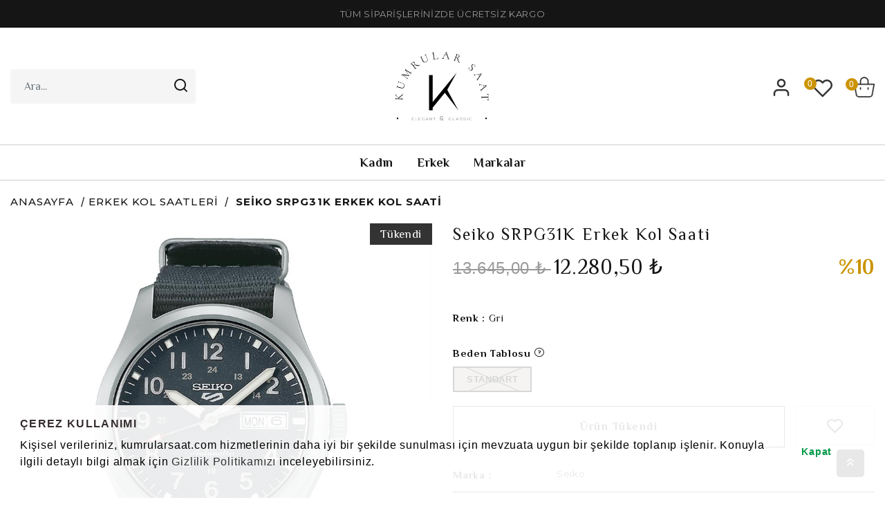

--- FILE ---
content_type: text/html; charset=utf-8
request_url: https://www.kumrularsaat.com/urun/seiko-srpg31k-11012
body_size: 81759
content:

<!DOCTYPE html>
<!--[if lt IE 7]> <html class="lt-ie9 lt-ie8 lt-ie7" lang="tr"> <![endif]-->
<!--[if IE 7]>    <html class="lt-ie9 lt-ie8" lang="tr"> <![endif]-->
<!--[if IE 8]>    <html class="lt-ie9" lang="tr"> <![endif]-->
<!--[if gt IE 8]><!-->
<html lang="tr" >
<!--<![endif]-->
<head>
    <meta http-equiv="Content-Type" content="application/xhtml+xml; charset=UTF-8" />
<meta http-equiv="X-UA-Compatible" content="IE=8; IE=10; IE=11" />
<meta name="description" content="Kumrular Saat - Seiko Kol Saatleri" />
<meta name="keywords" content="Saat, Saat Modelleri, Saat Markaları, Saat Fiyatları, Bayan Kol Saati Modelleri, Kadın Kol Saati Modelleri, Unisex Kol Saati Modelleri, Erkek Kol Saati Modelleri, Saat fiyatları, KolSaati, Kol Saatleri, Seiko Saat, Seiko Kol Saati" />
<meta name="servername" content="IST-NC-S4-15399" />
<meta name="hasSsl" content="content" />
<meta name="viewport" content="width=device-width, initial-scale=1, minimum-scale=1, maximum-scale=1, user-scalable=no">
<meta name="facebook-domain-verification" content="whwgfe9g91es6pdwe6zq1635sjjvci" />

    <title>Seiko SRPG31K Kol Saati - Kumrular Saat</title>
        <meta property="og:description" content="srpg31k seiko 5 sports erkek kol saati srpg31k erkek Kol Saati" />
        <meta property="og:image" content="https://www.kumrularsaat.com//Files/images/product/large/srpg31k.058137f6.jpg" />
        <meta property="og:title" content="srpg31k seiko 5 sports erkek kol saati srpg31k" />
        <meta name="twitter:title" content="srpg31k seiko 5 sports erkek kol saati srpg31k" />
        <meta property="product:price:amount" content="12280.50" />
        <meta property="product:price:currency" content="TRY">
        <meta property="og:url" content="<https://www.kumrularsaat.com/seiko-srpg31k-11012>" />
        <meta property="product:brand" content="<seiko>" />
        <meta property="product:availability" content="<out of stock>" />
        <meta property="product:retailer_item_id" content="srpg31k" />
    <meta property="og:type" content="og:product" />
    <meta property="product:category" content="Apparel & Accessories > Jewelry > Watches" />

<link rel="apple-touch-icon" sizes="57x57" href="/Content/img/favicon/apple-icon-57x57.png">
<link rel="apple-touch-icon" sizes="60x60" href="/Content/img/favicon/apple-icon-60x60.png">
<link rel="apple-touch-icon" sizes="72x72" href="/Content/img/favicon/apple-icon-72x72.png">
<link rel="apple-touch-icon" sizes="76x76" href="/Content/img/favicon/apple-icon-76x76.png">
<link rel="apple-touch-icon" sizes="114x114" href="/Content/img/favicon/apple-icon-114x114.png">
<link rel="apple-touch-icon" sizes="120x120" href="/Content/img/favicon/apple-icon-120x120.png">
<link rel="apple-touch-icon" sizes="144x144" href="/Content/img/favicon/apple-icon-144x144.png">
<link rel="apple-touch-icon" sizes="152x152" href="/Content/img/favicon/apple-icon-152x152.png">
<link rel="apple-touch-icon" sizes="180x180" href="/Content/img/favicon/apple-icon-180x180.png">
<link rel="icon" type="image/png" sizes="192x192" href="/Content/img/favicon/android-icon-192x192.png">
<link rel="icon" type="image/png" sizes="32x32" href="/Content/img/favicon/favicon-32x32.png">
<link rel="icon" type="image/png" sizes="96x96" href="/Content/img/favicon/favicon-96x96.png">
<link rel="icon" type="image/png" sizes="16x16" href="/Content/img/favicon/favicon-16x16.png">
<link rel="manifest" href="/Content/img/favicon/manifest.json">
<meta name="msapplication-TileColor" content="#ffffff">
<meta name="msapplication-TileImage" content="/Content/img/favicon/ms-icon-144x144.png">
<meta name="theme-color" content="#ffffff">
    
<script type="text/javascript">
    var MainPath = '/';
    var fileVersion = '1';
    var resultMessageNotify = '';
    var thumbSliderDirection = 'horizontal';
    var productLoadMode = 'loadmore';
    var sslActive = '0';
    var isActive = '0';
    var hashedemail = '';
    var cdnPath = '/';
    var FaceBookAppKey = '1';
    var langId = '1';
    var langValue = 'Turkish';
    window.dataLayer = window.dataLayer || [];
</script>

    



<script type="application/ld+json">
    {
        "@context": "https://schema.org",
        "@type": "Organization",
        "name": "Kumrular Saat",
        "alternateName": "Kumrular Saat",
        "url": "https://kumrularsaat.com/",
        "logo": "https://kumrularsaat.com//Content/img/KumrularLogo512.png",
        "contactPoint": {
            "@type": "ContactPoint",
            "telephone": "0 850 000 00 00",
            "contactType": "customer service",
            "areaServed": "TR",
            "availableLanguage": "Turkish"
        },
        "sameAs": [
            "https://www.facebook.com/",
            "https://twitter.com/",
            "https://www.instagram.com//",
            "https://www.youtube.com/""
        ]
    }
</script>
<script type="application/ld+json">
    {
      "@context": "https://schema.org",
      "@type": "WebSite",
      "url": "https://kumrularsaat.com/",
      "potentialAction": {
        "@type": "SearchAction",
        "target": "https://kumrularsaat.com/ara?search={search_term_string}",
        "query-input": "required name=search_term_string"
      }
    }
</script>



    <link rel="preconnect" href="https://fonts.gstatic.com">
    <link href="https://fonts.googleapis.com/css?family=Philosopher:400,700&Montserrat:400,500,700&display=swap" rel="stylesheet">
    <link rel="stylesheet" type="text/css" href="/Public/css/style.min.css" />
        <script type="text/javascript" defer src="/Public/js/vendors.min.js"></script>
        <script type="text/javascript" defer src="/Public/js/core.min.js"></script>
        <script type="text/javascript" defer src="/Public/js/layout.min.js"></script>

     <!-- Cookie Information -->
<link rel="stylesheet" type="text/css" href="//cdnjs.cloudflare.com/ajax/libs/cookieconsent2/3.0.3/cookieconsent.min.css" />
<script src="//cdnjs.cloudflare.com/ajax/libs/cookieconsent2/3.0.3/cookieconsent.min.js"></script>
<script>
        window.addEventListener("load", function () {
            window.cookieconsent.initialise({
                "palette": {
                    "popup": {
                        "background": "#ffffffe6"
                    },
                    "button": {
                        "background": "transparent",
                        "text": "#009848"
                    }
                },
                "position": "bottom",
                "content": {
                    "message": "<h2>Çerez Kullanımı</h2>  <p>Kişisel verileriniz, kumrularsaat.com  hizmetlerinin daha iyi bir şekilde sunulması için mevzuata uygun bir şekilde toplanıp işlenir. Konuyla ilgili detaylı bilgi almak için <a href='/'>Gizlilik Politikamızı</a> inceleyebilirsiniz. </p>",
                    "dismiss": "Kapat",
                    "link": "",
                    "href": "/"
                }
            })
        });
</script>
<!-- Cookie Information -->
    
        

                <link rel="canonical" href="https://www.kumrularsaat.com/urun/seiko-srpg31k-11012" />
                <link rel="next" href="https://www.kumrularsaat.com/urun/seiko-srpg31k-11012?p=2" />


    <link rel="alternate" hreflang="tr-TR" href="https://www.kumrularsaat.com" />
    <meta http-equiv="x-dns-prefetch-control" content="on">
    <link rel="dns-prefetch" href="//fonts.googleapis.com">
    <link rel="dns-prefetch" href="//www.google-analytics.com">
    <link rel="preconnect" href="https://fonts.googleapis.com">
    <link rel="dns-prefetch" href="https://fonts.gstatic.com">
    <link rel="preconnect" href="https://fonts.gstatic.com" crossorigin>

    <script defer>
        (function (w, d, s, l, i) {
            w[l] = w[l] || []; w[l].push(

            { 'gtm.start': new Date().getTime(), event: 'gtm.js' }
            ); var f = d.getElementsByTagName(s)[0],
            j = d.createElement(s), dl = l != 'dataLayer' ? '&l=' + l : ''; j.async = true; j.src =
            'https://www.googletagmanager.com/gtm.js?id=' + i + dl; f.parentNode.insertBefore(j, f);
        })(window, document, 'script', 'dataLayer', 'GTM-M5CQZP4');
    </script>
    <!-- End Google Tag Manager -->
</head>
<body >
    <!-- Google Tag Manager (noscript) -->
    <noscript>
        <iframe src="https://www.googletagmanager.com/ns.html?id=GTM-M5CQZP4"  height="0" width="0" style="display:none;visibility:hidden"></iframe>
    </noscript>
    <!-- End Google Tag Manager (noscript) -->
    <div id="site-modal" class="modal" tabindex="-1" role="dialog"></div>
    <div id="black-cover" data-js="black-cover"></div>
    <div id="genaral__wrapper">
        <header id="header__items-area" class="w-100 header__items-area">
    <div class="header__top_area">
        

<div class="container-fluid" tabindex="27">
    <div class="row">
        <div class="col-md-12">
<a href=""> <span>TÜM SİPARİŞLERİNİZDE ÜCRETSİZ KARGO </span></a>        </div>
    </div>
</div>
    </div>
    <div class="header__items--inner-area">
        <div class="container-fluid">
            <div class="row">
                <div class="col-4 col-lg-4">
                    <div class="header__search--items--area---form" data-js="search-form">
    <form action="/ara" method="get" id="frm-search" data-js="frm-search">
        <div class="header__search--items">
            <input type="text" name="search" class="form-control" id="search-input" data-js="search-input" placeholder="Ara..." autocomplete="off" />
                <button class="btn btn-transparent btn-search" data-js="btn-search">
                    <span class="icon-search1"></span>
                </button>
        </div>
        <div class="header__search--items--search-alert">
            <span></span>
        </div>
    </form>
</div>
                    <div class="d-flex">
                        <button class="mobile__btn-area" data-js="btn-mobile-menu"><span class="icon-align-left"></span></button>
                        <button class="mobile__btn--close-area" data-js="btn-mobile-close"><span class="icon-x"></span></button>
                        <button class="mobile__btn--search-area" data-js="btn-mobile-search"><span class="icon-search1"></span></button>
                    </div>
                </div>
                <div class="col-4 col-lg-4">
                    <div class="logo__items-area">
    <a class="logo__area" href="/" title="">
        
        <img src="/Content/img/KumrularLogo512.png" alt="Kumrular Saat" />
    </a>
</div>
                </div>
                <div class="col-4 col-lg-4">
                    
<ul class="header__user--actions-area">
    <li class="user--actions--menu-area" data-js="user-menu">
        
        


    <a href="/uye-girisi" class="btn-user" title="Üye Girişi / Yeni Üyelik" data-js="btn-user">
        <span class="icon-user1"></span>
    </a>





    </li>

    <li class="user--actions--favorite-area">
        <a href="/uye/favorilerim" title="Favorilerim">
            <span class="favorite--count">0</span>
            <span class="icon-heart11"></span>
        </a>
    </li>

    <li class="header__small--basket-items--area" data-js="top-basket">
        
    </li>
</ul>
                </div>
            </div>
        </div>
        <div id="search" class="search-wrap">
        </div>
    </div>
    <div id="navigation" data-js="navigation">
        



<div class="header__main--menu-area">
    <ul>
                <li data-js="main-nav-item">
                    <a href="/saat/kadin-kol-saatleri">Kadın</a>
                    <div class="main--menu--dropdown-area" data-js="main-dropdown">
                        <div class="container">
                            <div class="row">
                                <div class="col-12 col-md-7">
                                    <div class="row">
                                            <div class="col-md-4">
                                                <a href="/saat/kadin-kol-saatleri" class="main--menu--dropdown--nav-title">
                                                    Tarz
                                                </a>
                                                <ul class="dropdown">

                                                                <li>
                                                                    <a>
                                                                        Klasik Saatler
                                                                    </a>
                                                                </li>
                                                                <li>
                                                                    <a>
                                                                        Spor Saatler
                                                                    </a>
                                                                </li>
                                                                <li>
                                                                    <a>
                                                                        Abiye Saatler
                                                                    </a>
                                                                </li>

                                                </ul>
                                            </div>
                                            <div class="col-md-4">
                                                <a class="main--menu--dropdown--nav-title">
                                                    Kayış Tipi
                                                </a>
                                                <ul class="dropdown">

                                                                <li>
                                                                    <a href="/saat/kadin-kol-saatleri?t=37">
                                                                        &#199;elik
                                                                    </a>
                                                                </li>
                                                                <li>
                                                                    <a href="/saat/kadin-kol-saatleri?t=38">
                                                                        Deri
                                                                    </a>
                                                                </li>
                                                                <li>
                                                                    <a href="/saat/kadin-kol-saatleri?t=40">
                                                                        Hasır
                                                                    </a>
                                                                </li>
                                                                <li>
                                                                    <a href="/saat/kadin-kol-saatleri?t=41">
                                                                        Silikon
                                                                    </a>
                                                                </li>

                                                </ul>
                                            </div>
                                            <div class="col-md-4">
                                                <a class="main--menu--dropdown--nav-title">
                                                    &#199;alışma Şekli
                                                </a>
                                                <ul class="dropdown">

                                                                <li>
                                                                    <a href="/saat/kadin-kol-saatleri?t=60">
                                                                        Analog
                                                                    </a>
                                                                </li>
                                                                <li>
                                                                    <a>
                                                                        Otomatik
                                                                    </a>
                                                                </li>
                                                                <li>
                                                                    <a>
                                                                        Solar
                                                                    </a>
                                                                </li>
                                                                <li>
                                                                    <a>
                                                                        Dokunmatik
                                                                    </a>
                                                                </li>
                                                                <li>
                                                                    <a>
                                                                        Akıllı Saat
                                                                    </a>
                                                                </li>

                                                </ul>
                                            </div>
                                    </div>
                                </div>
                                    <div class="col-12 col-md-5">
                                        <a href="/saat/kadin-kol-saatleri" title="Kadın">
                                            <picture>
                                                <source data-srcset="https://www.kumrularsaat.com/Files/images/content/large/Discover_378x164_Fall21_Flyout_Women_Flat_Groups.b4a32fde.gif" media="(min-width: 769px)" />
                                                <source data-srcset="https://www.kumrularsaat.com/Files/images/content/large/Discover_378x164_Fall21_Flyout_Women_Flat_Groups.b4a32fde.gif" media="(max-width: 768px)" />
                                                <img class="img-full lazyload fade-up" src="/Content/img/placeholder.jpg" data-srcset="https://www.kumrularsaat.com/Files/images/content/large/Discover_378x164_Fall21_Flyout_Women_Flat_Groups.b4a32fde.gif" alt="Kadın">
                                            </picture>
                                        </a>
                                    </div>
                            </div>
                        </div>
                    </div>
                </li>
                <li data-js="main-nav-item">
                    <a href="/saat/erkek-kol-saatleri">Erkek</a>
                    <div class="main--menu--dropdown-area" data-js="main-dropdown">
                        <div class="container">
                            <div class="row">
                                <div class="col-12 col-md-7">
                                    <div class="row">
                                            <div class="col-md-4">
                                                <a href="/saat/erkek-kol-saatleri" class="main--menu--dropdown--nav-title">
                                                    Tarz
                                                </a>
                                                <ul class="dropdown">

                                                                <li>
                                                                    <a>
                                                                        Klasik Saatler
                                                                    </a>
                                                                </li>
                                                                <li>
                                                                    <a>
                                                                        Spor Saaler
                                                                    </a>
                                                                </li>
                                                                <li>
                                                                    <a>
                                                                        &#199;ocuk Saatleri
                                                                    </a>
                                                                </li>

                                                </ul>
                                            </div>
                                            <div class="col-md-4">
                                                <a class="main--menu--dropdown--nav-title">
                                                    Kayış Tipi
                                                </a>
                                                <ul class="dropdown">

                                                                <li>
                                                                    <a href="/saat/erkek-kol-saatleri?t=37">
                                                                        &#199;elik
                                                                    </a>
                                                                </li>
                                                                <li>
                                                                    <a href="/saat/erkek-kol-saatleri?t=38">
                                                                        Deri
                                                                    </a>
                                                                </li>
                                                                <li>
                                                                    <a href="/saat/erkek-kol-saatleri?t=40">
                                                                        Hasır
                                                                    </a>
                                                                </li>
                                                                <li>
                                                                    <a href="/saat/erkek-kol-saatleri?t=41">
                                                                        Silikon
                                                                    </a>
                                                                </li>
                                                                <li>
                                                                    <a href="/saat/erkek-kol-saatleri?t=42">
                                                                        Seramik
                                                                    </a>
                                                                </li>
                                                                <li>
                                                                    <a href="/saat/erkek-kol-saatleri?t=43">
                                                                        Tekstil
                                                                    </a>
                                                                </li>

                                                </ul>
                                            </div>
                                            <div class="col-md-4">
                                                <a class="main--menu--dropdown--nav-title">
                                                    &#199;alışma Şekli
                                                </a>
                                                <ul class="dropdown">

                                                                <li>
                                                                    <a href="/saat/erkek-kol-saatleri?t=60">
                                                                        Analog
                                                                    </a>
                                                                </li>
                                                                <li>
                                                                    <a href="/saat/erkek-kol-saatleri?t=61">
                                                                        Otomatik
                                                                    </a>
                                                                </li>
                                                                <li>
                                                                    <a>
                                                                        Solar
                                                                    </a>
                                                                </li>
                                                                <li>
                                                                    <a>
                                                                        Akıllı Saat
                                                                    </a>
                                                                </li>

                                                </ul>
                                            </div>
                                    </div>
                                </div>
                                    <div class="col-12 col-md-5">
                                        <a href="/saat/erkek-kol-saatleri" title="Erkek">
                                            <picture>
                                                <source data-srcset="https://www.kumrularsaat.com/Files/images/content/large/Discover_378x164_Fall21_Flyout_Men_Flat_Groups.8645d8c0.gif" media="(min-width: 769px)" />
                                                <source data-srcset="https://www.kumrularsaat.com/Files/images/content/large/Discover_378x164_Fall21_Flyout_Men_Flat_Groups.8645d8c0.gif" media="(max-width: 768px)" />
                                                <img class="img-full lazyload fade-up" src="/Content/img/placeholder.jpg" data-srcset="https://www.kumrularsaat.com/Files/images/content/large/Discover_378x164_Fall21_Flyout_Men_Flat_Groups.8645d8c0.gif" alt="Erkek">
                                            </picture>
                                        </a>
                                    </div>
                            </div>
                        </div>
                    </div>
                </li>
                <li data-js="main-nav-item"><a href="/kumrular-saat-markalar">Markalar</a></li>
    </ul>
</div>
    </div>
</header>

        <div id="genaral__content" class="w-100">
            <div class="genaral__content">
                

<div id="product__area">



<div class="product__breadcrumb-area">
    <div class="container-fluid">
        
        <div class="row">
    <div class="col-md-12">
        <ul class="product__breadcrumb--product-area">
            <li>
                <a href="/" title="Home">Anasayfa</a>
            </li>
            <li>
                <a href="/saat/erkek-kol-saatleri" title="Erkek Kol Saatleri">Erkek Kol Saatleri</a>
            </li>
            <li>
                <span title="Seiko  SRPG31K Erkek Kol Saati">Seiko  SRPG31K Erkek Kol Saati</span>
            </li>
        </ul>
    </div>
</div>
    </div>
</div>
<div class="product__area">
    <div class="container-fluid">
        <div class="row">
            <div class="col-12 col-sm-6">
                <div class="product__gallery-area">
                    

<div class="row">
    <div class="col-12 order-2">
        <div class="product__thumb--gallery-area horizontal" data-js="thumb-gallery">
            

<div class="arrow-up">
    <span class="icon-chevron-left back"></span>
</div>

<div class="product__thumb--list-area">
    <div class="slide-item">
        <img src="https://www.kumrularsaat.com/Files/images/product/large/srpg31k.058137f6.jpg" alt="" />
    </div>

</div>

<div class="arrow-down">
    <span class="icon-chevron-right forward"></span>
</div>




        </div>
    </div>

    <div class="col-12 order-1">
        <div class="product__main--gallery-area" data-js="main-gallery">
            

<div class="product__area--image--list-area">
        <div class="slide-item">
            <a href="https://www.kumrularsaat.com/Files/images/product/large/srpg31k.058137f6.jpg" class="btn-zoom" data-js="btn-zoom" data-group="product" data-id="0" data-index="0">
                <span class="icon-zoom"></span>
            </a>
            <div class="product__area--main--image-area easyzoom-0">
                <a href="https://www.kumrularsaat.com/Files/images/product/large/srpg31k.058137f6.jpg" class="product__area--img--item">
                    <img src="https://www.kumrularsaat.com/Files/images/product/large/srpg31k.058137f6.jpg" class="image-blur img-fluid" alt="" data-image="https://www.kumrularsaat.com/Files/images/product/large/srpg31k.058137f6.jpg" />
                </a>
            </div>
        </div>
</div>

<div class="arrow-back d-none">

</div>
<div class="arrow-forward  d-none">

</div>

<div class="arrow-back">
    <span class="icon-chevron-left back"></span>
</div>
<div class="arrow-forward">
    <span class="icon-chevron-right forward"></span>
</div>




            
<div class="p-badges">
    
        <span class="badge soldout">Tükendi</span>

</div>


        </div>
    </div>
</div>

                </div>
            </div>
            <div class="col-12 col-sm-6">
                <div class="product__details-area">
                    <div class="row">
                        <div class="col-12">
                            <div class="product__info-area">
                                

<div class="row">
    <div class="col-12">
        <h1 class="product__info-name">Seiko  SRPG31K Erkek Kol Saati</h1>
    </div>
    
    <div class="col-12">
        <div class="product__info-price">


                <span class="product__info--old-price mr-1">13.645,00 ₺ </span>
                <span class="product__info--new-price"> 12.280,50 ₺ </span>
                <span class="product__info--price-ratio">%10</span>
        </div>
    </div>
</div>


                            </div>
                        </div>
                        <div class="col-12">
                            <div class="product__options-area">
                                

<div class="form">
    <form id="" method="post" novalidate="novalidate" data-js="frm-addbasket">
        <div class="row">
            <div class="col-12">
                <input id="ProductId" name="ProductDescriptionId" type="hidden" value="11012">
                <div class="product__spec-area">
                    <input id="Special1" name="colorId" type="hidden" value="61">
                    <input id="Special2" name="sizeId" type="hidden" value="92">
                    <input type="hidden" id="quantity" name="quantity" data-js="quantity" value="1">
                </div>
            </div>
            <div class="col-12">
                <div class="product__color-area">
                    <span><strong>Renk :</strong> Gri</span>
                </div>
            </div>
            <div class="col-12">
                <div class="product__alternate" data-js="product__alternate" data-code="" data-id="">
                    <ul>

                    </ul>
                </div>
            </div>
            <div class="col-12">
                <div class="product__body">
                    

<a href="#size-table" title="Beden Tablosu" class="product__size-chart" data-js="fill-inside-modal"><span class="product__size-title">Beden Tablosu <span class="icon-help-empty"></span></span></a>

<div class="product__size-options" data-js="product__size-options">
    <ul>
                <li>
                    <a href="Javascript:void(0);" title="Standart" class="no-stock" disabled data-stock="0" data-special2="92" data-js="product__size-item">Standart</a>
                </li>
    </ul>
    <div class="product__stock-message" data-js="product__stock-message"></div>
    
</div>






                </div>
            </div>
            <div class="col-12">
            </div>
            <div class="col-12">
                
            </div>

            <div class="col-12">
                <div class="p-process">
                    <div class="row">
                        <div class="col-12 col-sm">
                            <input type="hidden" name="id" id="id" value="11012">
                            <input type="hidden" name="barcode" id="barcode" value="4954628240545">
                            
                            <input type="hidden" id="quantity" name="quantity" data-js="quantity" value="1">


                                <a href="javascript:void(0);" class="btn btn-second disabled btn-block btn-outofstock" title="Ürün Tükendi"  data-onclick="addBasket">
                                    <span>Ürün Tükendi</span>
                                </a>
                        </div>
                        
                            <div class="col-12 col-sm-auto pl-md-0">
                                <a href="Javascript:void(0);" class="btn btn-favorite" data-id="11012" data-js="btn-favorite" title="Favorilere Ekle">
                                    <span class="icon-heart11"></span>
                                </a>
                            </div>
                        <div class="col-12">
                            <ul class="product__info--desc--area">
                                <li>
                                    <ul>
                                        <li class="product__info--desc-title">Marka :</li>
                                        <li class="product__info--desc-sub">Seiko</li>
                                    </ul>
                                </li>

                                <li>
                                    <ul>
                                        <li class="product__info--desc-title">Stok :</li>
                                        <li class="product__info--desc-sub">Stokta Yok</li>
                                    </ul>
                                </li>


                            </ul>
                        </div>

                        
                    </div>

                </div>
            </div>
        </div>
    </form>
</div>


<div class="stock-notice-container temp-hidden" data-js="stock-notice-container">
</div>

<div id="size-table" class="d-none">
    <div class="size-table-content">
        <h5>Üzgünüz. Beden girişi bilgileri girilmemiştir. </h5>
    </div>
</div>


<div id="free-cargo" class="d-none">
    <div class="free-cargo-content" tabindex="4156">
        kargo
    </div>
</div>
                            </div>
                        </div>
                        <div class="col-12">
                            <div class="product__social-area">
                                
<ul class="share-buttons" data-url="" data-url2="">
    <li>
        <a href="" title="Share on Facebook" target="_blank" class="btn" onclick="window.open('https://www.facebook.com/sharer/sharer.php?u=' + encodeURIComponent(document.URL) + '&t=' + encodeURIComponent(document.URL)); return false;">
            <span class="icon-facebook1"></span>
        </a>
    </li>
    <li>
        <a href="" target="_blank" title="Tweet" class="btn" onclick="window.open('https://twitter.com/intent/tweet?text=' + encodeURIComponent(document.title) + ':%20'  + encodeURIComponent(document.URL)); return false;">
            <span class="icon-twitter1"></span>
        </a>
    </li>
    
    <li>
        <a href="https://api.whatsapp.com/send?phone=905055995708" target="_blank" title="Whatsapp" class="btn">
            <span class="icon-icons8-whatsapp-192"></span>
        </a>
    </li>
    <li>
        <a href="" target="_blank" title="Email" class="btn" onclick="window.open('mailto:?subject=' + encodeURIComponent(document.title) + '&amp;body=' +  encodeURIComponent(document.URL)); return false;">
            <span class="icon-mail1"></span>
        </a>
    </li>
</ul>
                            </div>
                        </div>
                    </div>
                </div>
            </div>
            <div class="col-12 col-sm-12">
                <div class="product__features">
                    
<div id="product__detail-tabs" class="tabs" data-js="detail-tabs">
    <ul>
        <li>
            <a href="#detail" title="Ürün Açıklaması">Ürün Açıklaması</a>
        </li>

        <li>
            <a href="#benefits" title="">Ürün Özellikler</a>
        </li>


        

        <li>
            <a href="#features" title="">Taksit Seçenekleri</a>
        </li>

    </ul>

    <div id="detail" class="content" data-js="content">
        <div class="tab-inside">
            Sitemizde bulunan tüm <strong> Seiko </strong> Ürün Modelleri KUMRULAR SAAT güvencesi altındadır.Alacağınız bu ürün 2 yıl garanti kapsamındadır.Siparişiniz onaylanmış orijinal garanti belgesi ve kutusu ile anlaşmalı kargo firması(Yurtiçi Kargo) tarafından adresinize teslim edilecektir.17:00'a kadar verilen siparişleriniz aynı gün içinde kargoya verilmektedir.Siparişleriniz ortalama 5 iş günü içerisinde teslim edilmektedir.
        </div>
    </div>

    <div id="benefits" class="content w-100" data-js="content">
        <div class="tab-inside">
            <div class="row">
            </div>
        </div>
    </div>

    


    <div id="features" class="content" data-js="content">
        <div class="tab-inside">
            <div class="shop__inst-area">
                <div class="row p-0 m-0">
                        <div class="col-md-2 p-0 m-0">
                            <div class="inst-head">
                                <img src="https://www.kumrularsaat.com/Files/images/bank/bonus.0d7d9fc0.png" alt="Garanti Bankası" />
                            </div>
                            <div class="inst-section">
                                <span>Taksit</span>
                                <span>Taksit Tutarı</span>
                                <span>Toplam Taksit</span>
                            </div>
                            <ul>
                                    <li class="w-100">
                                        <ul>
                                            <li><span><strong>1</strong></span></li>
                                            <li><span>12.280,50 ₺ </span></li>
                                            <li><span>12.280,50 ₺ </span></li>
                                        </ul>
                                    </li>
                                    <li class="w-100">
                                        <ul>
                                            <li><span><strong>2</strong></span></li>
                                            <li><span>6.140,25 ₺ </span></li>
                                            <li><span>12.280,50 ₺ </span></li>
                                        </ul>
                                    </li>
                                    <li class="w-100">
                                        <ul>
                                            <li><span><strong>3</strong></span></li>
                                            <li><span>4.093,50 ₺ </span></li>
                                            <li><span>12.280,50 ₺ </span></li>
                                        </ul>
                                    </li>
                                    <li class="w-100">
                                        <ul>
                                            <li><span><strong>4</strong></span></li>
                                            <li><span>3.070,13 ₺ </span></li>
                                            <li><span>12.280,50 ₺ </span></li>
                                        </ul>
                                    </li>
                                    <li class="w-100">
                                        <ul>
                                            <li><span><strong>5</strong></span></li>
                                            <li><span>2.456,10 ₺ </span></li>
                                            <li><span>12.280,50 ₺ </span></li>
                                        </ul>
                                    </li>
                                    <li class="w-100">
                                        <ul>
                                            <li><span><strong>6</strong></span></li>
                                            <li><span>2.046,75 ₺ </span></li>
                                            <li><span>12.280,50 ₺ </span></li>
                                        </ul>
                                    </li>
                                    <li class="w-100">
                                        <ul>
                                            <li><span><strong>7</strong></span></li>
                                            <li><span>1.754,36 ₺ </span></li>
                                            <li><span>12.280,50 ₺ </span></li>
                                        </ul>
                                    </li>
                                    <li class="w-100">
                                        <ul>
                                            <li><span><strong>8</strong></span></li>
                                            <li><span>1.535,06 ₺ </span></li>
                                            <li><span>12.280,50 ₺ </span></li>
                                        </ul>
                                    </li>
                            </ul>
                        </div>
                        <div class="col-md-2 p-0 m-0">
                            <div class="inst-head">
                                <img src="https://www.kumrularsaat.com/Files/images/bank/world.1ed191c1.png" alt="Vakıfbank" />
                            </div>
                            <div class="inst-section">
                                <span>Taksit</span>
                                <span>Taksit Tutarı</span>
                                <span>Toplam Taksit</span>
                            </div>
                            <ul>
                                    <li class="w-100">
                                        <ul>
                                            <li><span><strong>1</strong></span></li>
                                            <li><span>12.280,50 ₺ </span></li>
                                            <li><span>12.280,50 ₺ </span></li>
                                        </ul>
                                    </li>
                                    <li class="w-100">
                                        <ul>
                                            <li><span><strong>2</strong></span></li>
                                            <li><span>6.140,25 ₺ </span></li>
                                            <li><span>12.280,50 ₺ </span></li>
                                        </ul>
                                    </li>
                                    <li class="w-100">
                                        <ul>
                                            <li><span><strong>3</strong></span></li>
                                            <li><span>4.093,50 ₺ </span></li>
                                            <li><span>12.280,50 ₺ </span></li>
                                        </ul>
                                    </li>
                                    <li class="w-100">
                                        <ul>
                                            <li><span><strong>4</strong></span></li>
                                            <li><span>3.070,13 ₺ </span></li>
                                            <li><span>12.280,50 ₺ </span></li>
                                        </ul>
                                    </li>
                                    <li class="w-100">
                                        <ul>
                                            <li><span><strong>5</strong></span></li>
                                            <li><span>2.456,10 ₺ </span></li>
                                            <li><span>12.280,50 ₺ </span></li>
                                        </ul>
                                    </li>
                                    <li class="w-100">
                                        <ul>
                                            <li><span><strong>6</strong></span></li>
                                            <li><span>2.046,75 ₺ </span></li>
                                            <li><span>12.280,50 ₺ </span></li>
                                        </ul>
                                    </li>
                            </ul>
                        </div>
                        <div class="col-md-2 p-0 m-0">
                            <div class="inst-head">
                                <img src="https://www.kumrularsaat.com/Files/images/bank/maximum.f2eab193.png" alt="İş Bankası" />
                            </div>
                            <div class="inst-section">
                                <span>Taksit</span>
                                <span>Taksit Tutarı</span>
                                <span>Toplam Taksit</span>
                            </div>
                            <ul>
                            </ul>
                        </div>
                </div>
            </div>
        </div>
    </div>
</div>

                </div>
            </div>


            <div class="col-12 col-sm-12">
                <div class="product__slider-area">
                    <div class="product__best--sale-area">
    <div class="container-fluid text-center">
        <h2 class="block-title">DAHA ÖNCE KEŞFETTİKLERİN</h2>
        <h3 class="block-sub-title"></h3>
        
        <div class="product__pops--slider-area">
            <div class="product__pops--slider-wrap-area">
            <div class="slider__item--area">
                <div class="p-item" data-id="" data-code="" data-order="" data-js="p-item">
                    <div class="product__items-area">
                        <div class="product__items--inner-area">
                            <div class="product__items--img-area">
                                <a href="/urun/seiko-srpe15j-10994">
                                    
<picture>
    <source data-srcset="https://www.kumrularsaat.com/Files/images/product/large/seirpe15j_1.jpg" media="(min-width: 769px)" />
    <source data-srcset="https://www.kumrularsaat.com/Files/images/product/large/seirpe15j_1.jpg" media="(max-width: 768px)" />
    <img class="img-full lazyload fade-up" src="/Content/img/placeholder.jpg" data-srcset="https://www.kumrularsaat.com/Files/images/product/large/seirpe15j_1.jpg" alt="SEIKO SRPE15J">
</picture>

                                    
<div class="p-badges">
        <span class="badge discount">İndirim</span>

</div>
                                </a>
                            </div>
                            <div class="product__items--info-area">
                                <h2 class="product__items-category">Seiko</h2>
<h3 class="product__items-name">SEIKO SRPE15J</h3>


<div class="product__items-price">
        <span class="product__items--old-price">24.595,00 ₺ </span>
        <span class="product__items--new-price">22.135,50 ₺</span>
</div>
<div class="product__items-actions">
    <a class="btn btn-primary btn-favorite" data-id="10994" data-js="btn-fav" href="javascript:void(0);">
        <span class="icon-heart11"></span>
    </a>
        <a class="btn btn-primary btn-add-basket" data-link="/Basket/AddBasket?id=10994" data-js="btn-quickadd" href="javascript:void(0);"><span>Sepete Ekle</span></a>
    <a class="btn btn-primary btn-quicklook" data-link="/QuickLook/Index?id=10994" data-js="btn-quicklook" href="javascript:void(0);">
        <span class="icon-layers"></span>
    </a>
</div>
                            </div>
                        </div>
                    </div>
                </div>
            </div>
            <div class="slider__item--area">
                <div class="p-item" data-id="" data-code="" data-order="" data-js="p-item">
                    <div class="product__items-area">
                        <div class="product__items--inner-area">
                            <div class="product__items--img-area">
                                <a href="/urun/seiko-sur379p-11069">
                                    
<picture>
    <source data-srcset="https://www.kumrularsaat.com/Files/images/product/large/seiur379p_1.jpg" media="(min-width: 769px)" />
    <source data-srcset="https://www.kumrularsaat.com/Files/images/product/large/seiur379p_1.jpg" media="(max-width: 768px)" />
    <img class="img-full lazyload fade-up" src="/Content/img/placeholder.jpg" data-srcset="https://www.kumrularsaat.com/Files/images/product/large/seiur379p_1.jpg" alt="SEIKO SUR379P">
</picture>

                                    
<div class="p-badges">
        <span class="badge discount">İndirim</span>

</div>
                                </a>
                            </div>
                            <div class="product__items--info-area">
                                <h2 class="product__items-category">Seiko</h2>
<h3 class="product__items-name">SEIKO SUR379P</h3>


<div class="product__items-price">
        <span class="product__items--old-price">14.745,00 ₺ </span>
        <span class="product__items--new-price">13.270,50 ₺</span>
</div>
<div class="product__items-actions">
    <a class="btn btn-primary btn-favorite" data-id="11069" data-js="btn-fav" href="javascript:void(0);">
        <span class="icon-heart11"></span>
    </a>
        <a class="btn btn-primary btn-add-basket" data-link="/Basket/AddBasket?id=11069" data-js="btn-quickadd" href="javascript:void(0);"><span>Sepete Ekle</span></a>
    <a class="btn btn-primary btn-quicklook" data-link="/QuickLook/Index?id=11069" data-js="btn-quicklook" href="javascript:void(0);">
        <span class="icon-layers"></span>
    </a>
</div>
                            </div>
                        </div>
                    </div>
                </div>
            </div>
            <div class="slider__item--area">
                <div class="p-item" data-id="" data-code="" data-order="" data-js="p-item">
                    <div class="product__items-area">
                        <div class="product__items--inner-area">
                            <div class="product__items--img-area">
                                <a href="/urun/seiko-sur505p-11082">
                                    
<picture>
    <source data-srcset="https://www.kumrularsaat.com/Files/images/product/large/seiur505p_1.jpg" media="(min-width: 769px)" />
    <source data-srcset="https://www.kumrularsaat.com/Files/images/product/large/seiur505p_1.jpg" media="(max-width: 768px)" />
    <img class="img-full lazyload fade-up" src="/Content/img/placeholder.jpg" data-srcset="https://www.kumrularsaat.com/Files/images/product/large/seiur505p_1.jpg" alt="SEIKO SUR505P">
</picture>

                                    
<div class="p-badges">
        <span class="badge discount">İndirim</span>

</div>
                                </a>
                            </div>
                            <div class="product__items--info-area">
                                <h2 class="product__items-category">Seiko</h2>
<h3 class="product__items-name">SEIKO SUR505P</h3>


<div class="product__items-price">
        <span class="product__items--old-price">12.545,00 ₺ </span>
        <span class="product__items--new-price">11.290,50 ₺</span>
</div>
<div class="product__items-actions">
    <a class="btn btn-primary btn-favorite" data-id="11082" data-js="btn-fav" href="javascript:void(0);">
        <span class="icon-heart11"></span>
    </a>
        <a class="btn btn-primary btn-add-basket" data-link="/Basket/AddBasket?id=11082" data-js="btn-quickadd" href="javascript:void(0);"><span>Sepete Ekle</span></a>
    <a class="btn btn-primary btn-quicklook" data-link="/QuickLook/Index?id=11082" data-js="btn-quicklook" href="javascript:void(0);">
        <span class="icon-layers"></span>
    </a>
</div>
                            </div>
                        </div>
                    </div>
                </div>
            </div>
            <div class="slider__item--area">
                <div class="p-item" data-id="" data-code="" data-order="" data-js="p-item">
                    <div class="product__items-area">
                        <div class="product__items--inner-area">
                            <div class="product__items--img-area">
                                <a href="/urun/seiko-sur643p1-11085">
                                    
<picture>
    <source data-srcset="https://www.kumrularsaat.com/Files/images/product/large/sur643p.f891872e.jpg" media="(min-width: 769px)" />
    <source data-srcset="https://www.kumrularsaat.com/Files/images/product/large/sur643p.f891872e.jpg" media="(max-width: 768px)" />
    <img class="img-full lazyload fade-up" src="/Content/img/placeholder.jpg" data-srcset="https://www.kumrularsaat.com/Files/images/product/large/sur643p.f891872e.jpg" alt="SUR643P Seiko Bayan Kol Saati SUR643P">
</picture>

                                    
<div class="p-badges">
        <span class="badge discount">İndirim</span>

</div>
                                </a>
                            </div>
                            <div class="product__items--info-area">
                                <h2 class="product__items-category">Seiko</h2>
<h3 class="product__items-name">SUR643P Seiko Bayan Kol Saati SUR643P</h3>


<div class="product__items-price">
        <span class="product__items--old-price">11.995,00 ₺ </span>
        <span class="product__items--new-price">10.795,50 ₺</span>
</div>
<div class="product__items-actions">
    <a class="btn btn-primary btn-favorite" data-id="11085" data-js="btn-fav" href="javascript:void(0);">
        <span class="icon-heart11"></span>
    </a>
        <a class="btn btn-primary btn-add-basket" data-link="/Basket/AddBasket?id=11085" data-js="btn-quickadd" href="javascript:void(0);"><span>Sepete Ekle</span></a>
    <a class="btn btn-primary btn-quicklook" data-link="/QuickLook/Index?id=11085" data-js="btn-quicklook" href="javascript:void(0);">
        <span class="icon-layers"></span>
    </a>
</div>
                            </div>
                        </div>
                    </div>
                </div>
            </div>
            <div class="slider__item--area">
                <div class="p-item" data-id="" data-code="" data-order="" data-js="p-item">
                    <div class="product__items-area">
                        <div class="product__items--inner-area">
                            <div class="product__items--img-area">
                                <a href="/urun/seiko-srpe19j-11818">
                                    
<picture>
    <source data-srcset="https://www.kumrularsaat.com/Files/images/product/large/seirpe19j_1.jpg" media="(min-width: 769px)" />
    <source data-srcset="https://www.kumrularsaat.com/Files/images/product/large/seirpe19j_1.jpg" media="(max-width: 768px)" />
    <img class="img-full lazyload fade-up" src="/Content/img/placeholder.jpg" data-srcset="https://www.kumrularsaat.com/Files/images/product/large/seirpe19j_1.jpg" alt="SEIKO SRPE19J">
</picture>

                                    
<div class="p-badges">
        <span class="badge discount">İndirim</span>

</div>
                                </a>
                            </div>
                            <div class="product__items--info-area">
                                <h2 class="product__items-category">Seiko</h2>
<h3 class="product__items-name">SEIKO SRPE19J</h3>


<div class="product__items-price">
        <span class="product__items--old-price">24.595,00 ₺ </span>
        <span class="product__items--new-price">22.135,50 ₺</span>
</div>
<div class="product__items-actions">
    <a class="btn btn-primary btn-favorite" data-id="11818" data-js="btn-fav" href="javascript:void(0);">
        <span class="icon-heart11"></span>
    </a>
        <a class="btn btn-primary btn-add-basket" data-link="/Basket/AddBasket?id=11818" data-js="btn-quickadd" href="javascript:void(0);"><span>Sepete Ekle</span></a>
    <a class="btn btn-primary btn-quicklook" data-link="/QuickLook/Index?id=11818" data-js="btn-quicklook" href="javascript:void(0);">
        <span class="icon-layers"></span>
    </a>
</div>
                            </div>
                        </div>
                    </div>
                </div>
            </div>
            <div class="slider__item--area">
                <div class="p-item" data-id="" data-code="" data-order="" data-js="p-item">
                    <div class="product__items-area">
                        <div class="product__items--inner-area">
                            <div class="product__items--img-area">
                                <a href="/urun/seiko-ssa405j-11841">
                                    
<picture>
    <source data-srcset="https://www.kumrularsaat.com/Files/images/product/large/seisa405j_1.jpg" media="(min-width: 769px)" />
    <source data-srcset="https://www.kumrularsaat.com/Files/images/product/large/seisa405j_1.jpg" media="(max-width: 768px)" />
    <img class="img-full lazyload fade-up" src="/Content/img/placeholder.jpg" data-srcset="https://www.kumrularsaat.com/Files/images/product/large/seisa405j_1.jpg" alt="SEIKO SSA405J">
</picture>

                                    
<div class="p-badges">
        <span class="badge discount">İndirim</span>

</div>
                                </a>
                            </div>
                            <div class="product__items--info-area">
                                <h2 class="product__items-category">Seiko</h2>
<h3 class="product__items-name">SEIKO SSA405J</h3>


<div class="product__items-price">
        <span class="product__items--old-price">27.245,00 ₺ </span>
        <span class="product__items--new-price">24.520,50 ₺</span>
</div>
<div class="product__items-actions">
    <a class="btn btn-primary btn-favorite" data-id="11841" data-js="btn-fav" href="javascript:void(0);">
        <span class="icon-heart11"></span>
    </a>
        <a class="btn btn-primary btn-add-basket" data-link="/Basket/AddBasket?id=11841" data-js="btn-quickadd" href="javascript:void(0);"><span>Sepete Ekle</span></a>
    <a class="btn btn-primary btn-quicklook" data-link="/QuickLook/Index?id=11841" data-js="btn-quicklook" href="javascript:void(0);">
        <span class="icon-layers"></span>
    </a>
</div>
                            </div>
                        </div>
                    </div>
                </div>
            </div>
            <div class="slider__item--area">
                <div class="p-item" data-id="" data-code="" data-order="" data-js="p-item">
                    <div class="product__items-area">
                        <div class="product__items--inner-area">
                            <div class="product__items--img-area">
                                <a href="/urun/seiko-ssa425j-11844">
                                    
<picture>
    <source data-srcset="https://www.kumrularsaat.com/Files/images/product/large/seisa425j_1.jpg" media="(min-width: 769px)" />
    <source data-srcset="https://www.kumrularsaat.com/Files/images/product/large/seisa425j_1.jpg" media="(max-width: 768px)" />
    <img class="img-full lazyload fade-up" src="/Content/img/placeholder.jpg" data-srcset="https://www.kumrularsaat.com/Files/images/product/large/seisa425j_1.jpg" alt="SEIKO SSA425J">
</picture>

                                    
<div class="p-badges">
        <span class="badge discount">İndirim</span>

</div>
                                </a>
                            </div>
                            <div class="product__items--info-area">
                                <h2 class="product__items-category">Seiko</h2>
<h3 class="product__items-name">SEIKO SSA425J</h3>


<div class="product__items-price">
        <span class="product__items--old-price">34.895,00 ₺ </span>
        <span class="product__items--new-price">31.405,50 ₺</span>
</div>
<div class="product__items-actions">
    <a class="btn btn-primary btn-favorite" data-id="11844" data-js="btn-fav" href="javascript:void(0);">
        <span class="icon-heart11"></span>
    </a>
        <a class="btn btn-primary btn-add-basket" data-link="/Basket/AddBasket?id=11844" data-js="btn-quickadd" href="javascript:void(0);"><span>Sepete Ekle</span></a>
    <a class="btn btn-primary btn-quicklook" data-link="/QuickLook/Index?id=11844" data-js="btn-quicklook" href="javascript:void(0);">
        <span class="icon-layers"></span>
    </a>
</div>
                            </div>
                        </div>
                    </div>
                </div>
            </div>
            <div class="slider__item--area">
                <div class="p-item" data-id="" data-code="" data-order="" data-js="p-item">
                    <div class="product__items-area">
                        <div class="product__items--inner-area">
                            <div class="product__items--img-area">
                                <a href="/urun/seiko-srpj17j-14212">
                                    
<picture>
    <source data-srcset="https://www.kumrularsaat.com/Files/images/product/large/SRPJ17J.0bb1302d.png" media="(min-width: 769px)" />
    <source data-srcset="https://www.kumrularsaat.com/Files/images/product/large/SRPJ17J.0bb1302d.png" media="(max-width: 768px)" />
    <img class="img-full lazyload fade-up" src="/Content/img/placeholder.jpg" data-srcset="https://www.kumrularsaat.com/Files/images/product/large/SRPJ17J.0bb1302d.png" alt="Seiko Presage SRPJ17J Otomatik Erkek Kol Saati">
</picture>

                                    
<div class="p-badges">
        <span class="badge discount">İndirim</span>

</div>
                                </a>
                            </div>
                            <div class="product__items--info-area">
                                <h2 class="product__items-category">Seiko</h2>
<h3 class="product__items-name">Seiko Presage SRPJ17J Otomatik Erkek Kol Saati</h3>


<div class="product__items-price">
        <span class="product__items--old-price">26.545,00 ₺ </span>
        <span class="product__items--new-price">23.890,50 ₺</span>
</div>
<div class="product__items-actions">
    <a class="btn btn-primary btn-favorite" data-id="14212" data-js="btn-fav" href="javascript:void(0);">
        <span class="icon-heart11"></span>
    </a>
        <a class="btn btn-primary btn-add-basket" data-link="/Basket/AddBasket?id=14212" data-js="btn-quickadd" href="javascript:void(0);"><span>Sepete Ekle</span></a>
    <a class="btn btn-primary btn-quicklook" data-link="/QuickLook/Index?id=14212" data-js="btn-quicklook" href="javascript:void(0);">
        <span class="icon-layers"></span>
    </a>
</div>
                            </div>
                        </div>
                    </div>
                </div>
            </div>
            <div class="slider__item--area">
                <div class="p-item" data-id="" data-code="" data-order="" data-js="p-item">
                    <div class="product__items-area">
                        <div class="product__items--inner-area">
                            <div class="product__items--img-area">
                                <a href="/urun/seiko-ssa377j-14914">
                                    
<picture>
    <source data-srcset="https://www.kumrularsaat.com/Files/images/product/large/seiko-presage-ssa377j-erkek-kol-saati--64f05b.3bb233aa.jpg" media="(min-width: 769px)" />
    <source data-srcset="https://www.kumrularsaat.com/Files/images/product/large/seiko-presage-ssa377j-erkek-kol-saati--64f05b.3bb233aa.jpg" media="(max-width: 768px)" />
    <img class="img-full lazyload fade-up" src="/Content/img/placeholder.jpg" data-srcset="https://www.kumrularsaat.com/Files/images/product/large/seiko-presage-ssa377j-erkek-kol-saati--64f05b.3bb233aa.jpg" alt="Seiko Presage SSA377J Erkek Kol Saati SSA377J1">
</picture>

                                    
<div class="p-badges">
        <span class="badge discount">İndirim</span>

</div>
                                </a>
                            </div>
                            <div class="product__items--info-area">
                                <h2 class="product__items-category">Seiko</h2>
<h3 class="product__items-name">Seiko Presage SSA377J Erkek Kol Saati SSA377J1</h3>


<div class="product__items-price">
        <span class="product__items--old-price">32.345,00 ₺ </span>
        <span class="product__items--new-price">29.110,50 ₺</span>
</div>
<div class="product__items-actions">
    <a class="btn btn-primary btn-favorite" data-id="14914" data-js="btn-fav" href="javascript:void(0);">
        <span class="icon-heart11"></span>
    </a>
        <a class="btn btn-primary btn-add-basket" data-link="/Basket/AddBasket?id=14914" data-js="btn-quickadd" href="javascript:void(0);"><span>Sepete Ekle</span></a>
    <a class="btn btn-primary btn-quicklook" data-link="/QuickLook/Index?id=14914" data-js="btn-quicklook" href="javascript:void(0);">
        <span class="icon-layers"></span>
    </a>
</div>
                            </div>
                        </div>
                    </div>
                </div>
            </div>
            <div class="slider__item--area">
                <div class="p-item" data-id="" data-code="" data-order="" data-js="p-item">
                    <div class="product__items-area">
                        <div class="product__items--inner-area">
                            <div class="product__items--img-area">
                                <a href="/urun/seiko-ssc911p-14915">
                                    
<picture>
    <source data-srcset="https://www.kumrularsaat.com/Files/images/product/large/seiko-ssc911p1-speedtimer-erkek-kol-saati-1.de59045f.png" media="(min-width: 769px)" />
    <source data-srcset="https://www.kumrularsaat.com/Files/images/product/large/seiko-ssc911p1-speedtimer-erkek-kol-saati-1.de59045f.png" media="(max-width: 768px)" />
    <img class="img-full lazyload fade-up" src="/Content/img/placeholder.jpg" data-srcset="https://www.kumrularsaat.com/Files/images/product/large/seiko-ssc911p1-speedtimer-erkek-kol-saati-1.de59045f.png" alt="Seiko Prospex SSC911P Solar Erkek Kol Saati">
</picture>

                                    
<div class="p-badges">
        <span class="badge discount">İndirim</span>

</div>
                                </a>
                            </div>
                            <div class="product__items--info-area">
                                <h2 class="product__items-category">Seiko</h2>
<h3 class="product__items-name">Seiko Prospex SSC911P Solar Erkek Kol Saati</h3>


<div class="product__items-price">
        <span class="product__items--old-price">43.545,00 ₺ </span>
        <span class="product__items--new-price">39.190,50 ₺</span>
</div>
<div class="product__items-actions">
    <a class="btn btn-primary btn-favorite" data-id="14915" data-js="btn-fav" href="javascript:void(0);">
        <span class="icon-heart11"></span>
    </a>
        <a class="btn btn-primary btn-add-basket" data-link="/Basket/AddBasket?id=14915" data-js="btn-quickadd" href="javascript:void(0);"><span>Sepete Ekle</span></a>
    <a class="btn btn-primary btn-quicklook" data-link="/QuickLook/Index?id=14915" data-js="btn-quicklook" href="javascript:void(0);">
        <span class="icon-layers"></span>
    </a>
</div>
                            </div>
                        </div>
                    </div>
                </div>
            </div>
</div>

        </div>
    </div>
</div>


                </div>
            </div>

        </div>
    </div>
</div>

    
</div>




<script defer type="text/javascript" id="detailScripts">
    var productId = '11012';
    var ProductDescriptionId = '11012';
    (function (w) {
        // create new object
        var googleScript = function () {
            this.impressionList = [];
        };
        // constructor
        googleScript.constructor = googleScript;

        // add functions in prototype
        googleScript.prototype = {
            init: function () {
                $googleScript.productImpression();
                $googleScript.loopImpression();
            },
            // Product Impression / Ürün Görüntüleme
         productImpression:function(){
                var obj = {
                    'esv.productdetail': {
                       /* "impressions": $googleScript.impressionList,*/
                        'detail': {
                            'actionField': {
                                'action': 'detail',
                            },
                            'products': [{
                                'name': 'SRPG31K Seiko 5 Sports Erkek Kol Saati SRPG31K',
                                'id': 'SRPG31K',
                                'price': '13645.00',
                                'brand': 'Kumrular Saat',
                                'category': 'Erkek Kol Saatleri',
                                'variant': 'Gri',
                                'dimension13': 'Out Of Stock',
                                'metric3': 11,
                                'metric4': parseFloat('1364'.replace(',','.'))
                            }]
                        }
                    }
                };
                var obj2 = {
                    "customLabel": {
                        "pageTitle": "ProductDetail",
                        "categoryName": "Erkek Kol Saatleri",
                        "breadcrumb": "Erkek Kol Saatleri",
                        "googleTaxonomyId": 0,
                        "name": "SRPG31K Seiko 5 Sports Erkek Kol Saati SRPG31K",
                        "id": "SRPG31K",
                        "price": "13645.00",
                        "brand": "Kumrular Saat",
                        "variant": "Gri",
                        
                    }
                };
                window.dataLayer.push(obj);
                window.dataLayer.push(obj2);

            },
            // Ürünler impressionList dizisine ekleniyor
            pushImpression: function (id, name, price, brand, category, list, variant, dimension1, qty){
                var data = {
                    'id': id,
                    'name': name,
                    'price': price,
                    'brand': brand,
                    'category': category,
                    'list': list,
                    'variant': variant,
                    'dimension1': dimension1,
                   /* 'qty': qty*/
                };
                $googleScript.impressionList.push(data);
            },
            // Ürünler burada  for içinde dönüyor
              loopImpression : function () {

                  $googleScript.pushImpression('SRPG31K','SRPG31K Seiko 5 Sports Erkek Kol Saati SRPG31K',13645.00,'Kumrular Saat','Erkek Kol Saatleri','Erkek Kol Saatleri',1)
            },
            // Ürün Tıklama push
            onProductClick: function (productObj) {
                var obj = {
                    'event': 'productClick',
                    'ecommerce': {
                        'click': {
                            'actionField': {
                                'action': 'detail',
                            },
                            'products': [{
                                'name': productObj.name,
                                'id': productObj.id,
                                'price': productObj.price,
                                'brand': productObj.brand,
                                'category': productObj.category,
                                'list': productObj.list,
                                'position': productObj.position,
                            }]
                        }
                    }
                };
                window.dataLayer.push(obj);
            },
            clickProduct : function() {
                var pItem = document.querySelectorAll('[data-js=p-item]');
                var pitem = document.getElementsByClassName('p-item');
                for (var i = 0; i < pItem.length; i++) {
                    pitem[i].addEventListener('click',function () {
                        var index = this.getAttribute('data-order');
                        $googleScript.onProductClick($googleScript.impressionList[index]);
                    });
                }
            },
            addBasket:function () {
                var button = document.querySelector("[data-onclick='addBasket']");

                if (button != null) {
                    button.addEventListener('click',function () {
                        $googleScript.addToCart();
                    });
                }
            },
            addToCart:function () {
                var obj = {
                    'event': 'esv.addToCart',
                    'ecommerce': {
                        'currencyCode': 'TRY',
                        'add': {
                            'products': [{
                                'name': 'SRPG31K Seiko 5 Sports Erkek Kol Saati SRPG31K',
                                'id': 'SRPG31K',
                                'price': '13645.00',
                                'brand': 'Kumrular Saat',
                                'category': 'Erkek Kol Saatleri',
                                'variant': 'Gri',
                                
                                'list': 'Erkek Kol Saatleri',
                                'dimension1': 'Gri',
                                
                            }]
                        }
                    }
                };
                var obj2 = {
                    'addToCartCustom': {
                        "name": 'SRPG31K Seiko 5 Sports Erkek Kol Saati SRPG31K',
                        "id": "SRPG31K",
                        "price": "13645.00",
                        "brand": "Kumrular Saat",
                        "category": "Erkek Kol Saatleri",
                        "list": "Erkek Kol Saatleri",
                        "variant": "Gri",
                        
                        
                        "quantity": 1
                    }
                };
                window.dataLayer.push(obj);
                window:dataLayer.push(obj2);
            }
        }

        // run init function
        w.$googleScript = new googleScript();
        $googleScript.init();
        window.addEventListener('DOMContentLoaded', function(){
            $googleScript.addBasket();
            $googleScript.clickProduct();
        });

    }(window));
</script>

            </div>
        </div>
        <footer id="footer__items-area" class="footer__items-area">
    <div class="logo__items-area">
    <a class="logo__area" href="/" title="">
        
        <img src="/Content/img/KumrularLogo512.png" alt="Kumrular Saat" />
    </a>
</div>
    



<div class="footer__link-area">
    <div class="container-fluid">
        <div class="footer-links">
            <ul>
                    <li date-order="1"><a href="/kumrular-saat-hakkimizda">Hakkımızda</a></li>
                    <li date-order="2"><a href="/kargo-takip">Sipariş Takip</a></li>
                    <li date-order="3"><a href="/kumrular-saat-sss">SSS</a></li>
                    <li date-order="4"><a href="/kumrular-saat-uzak-mesafeli-satis-sozlesmesi">Gizlilik Politikası</a></li>
                    <li date-order="5"><a href="/kumrular-saat-blog">Blog</a></li>
                    <li date-order="6"><a href="/kumrular-saat-iletisim">İletişim</a></li>
            </ul>
        </div>
    </div>
</div>
    <div class="footer__soacial-area">
    <div class="container-fluid">
        <div class="soacial-area">
            <ul>
                <li class="facebook">
                    <a class="icon-facebook1" title="Facebook" target="_blank" href="#">
                        <span class="hidden">Facebook</span>
                    </a>
                </li>
                <li class="youtube">
                    <a class="icon-youtube" title="Youtube" target="_blank" href="#">
                        <span class="hidden">Youtube</span>
                    </a>
                </li>
                <li class="twitter">
                    <a class="icon-twitter1" title="Twitter" target="_blank" href="#">
                        <span class="hidden">Twitter</span>
                    </a>
                </li>
                <li class="google">
                    <a class="icon-google-plus" title="Google" target="_blank" href="#">
                        <span class="hidden">Google</span>

                    </a>
                </li>
                <li class="instagram">
                    <a class="icon-instagram2" title="Instagram" target="_blank" href="#">
                        <span class="hidden">Instagram</span>
                    </a>
                </li>
                <li class="linkedin">
                    <a class="icon-linkedin2" title="Linkedin" href="#">
                        <span class="hidden">Linkedin</span>
                    </a>
                </li>
            </ul>
        </div>
    </div>
</div>
    <div class="footer__copyright-area">
    <div class="container-fluid">
        <div class="footer-copyright">
            <address>
                Kumrular Saat © 2022 Tüm Hakları Saklıdır.  <br> Bu site <a class="blue" title="SV Tasarım" target="_blank" href="https://www.svtasarim.com/?utm_source=Referance&utm_medium=eticaret&utm_campaign=kumrularsaat">SV Tasarım</a> Gelişmiş E-Ticaret sistemleri ile hazırlanmıştır.
                
            </address>
        </div>
    </div>
</div>
    <div class="scroll-top"><div class="b-icon">↑</div><div class="b-text">Back to Top</div></div>
</footer>
    </div>
    
        <script type="text/javascript" defer src="/Public/js/product.min.js"></script>
            <script type="text/javascript" defer src="/Public/js/review.min.js"></script>
            <script type="text/javascript" defer src="/Scripts/vendors/dmuploader.min.js"></script>

    




    <script type="text/javascript">
        dataLayer.push({
            event: 'crto_data',
            crto: {
                'email': ''
            }
        });
    </script>

</body>
</html>



--- FILE ---
content_type: text/css
request_url: https://www.kumrularsaat.com/Public/css/style.min.css
body_size: 360924
content:
@charset "UTF-8";@import url(https://fonts.googleapis.com/css2?family=Montserrat:ital,wght@0,100;0,200;0,300;0,400;0,500;0,600;0,700;0,800;0,900;1,100;1,200;1,300;1,400;1,500;1,600;1,700;1,800;1,900&family=Philosopher:ital,wght@0,400;0,700;1,400;1,700&display=swap);@font-face{font-family:icomoon;src:url(../../Content/fonts/icomoon/fonts/icomoon.eot?jdkaiu);src:url(../../Content/fonts/icomoon/fonts/icomoon.eot?jdkaiu#iefix) format("embedded-opentype"),url(../../Content/fonts/icomoon/icomoon.ttf?jdkaiu) format("truetype"),url(../../Content/fonts/icomoon/icomoon.woff?jdkaiu) format("woff"),url(../../Content/fonts/icomoon/icomoon.svg?jdkaiu#icomoon) format("svg");font-weight:400;font-style:normal;font-display:block}[class*=" icon-"],[class^=icon-]{font-family:icomoon!important;speak:never;font-style:normal;font-weight:400;font-variant:normal;text-transform:none;line-height:1;-webkit-font-smoothing:antialiased;-moz-osx-font-smoothing:grayscale}.icon-grid-double:before{content:"\e900"}.icon-grid-quad:before{content:"\e901"}.icon-align-center:before{content:"\e902"}.icon-align-justify:before{content:"\e903"}.icon-align-left:before{content:"\e904"}.icon-align-right:before{content:"\e905"}.icon-archive:before{content:"\e906"}.icon-grid-single:before{content:"\e907"}.icon-grid-triple:before{content:"\e908"}.icon-arrow-down:before{content:"\e909"}.icon-access-time:before{content:"\e90a"}.icon-alert:before{content:"\e90b"}.icon-arrow-up:before{content:"\e90c"}.icon-award:before{content:"\e90d"}.icon-bar-chart-2:before{content:"\e90e"}.icon-bar-chart:before{content:"\e90f"}.icon-battery-charging:before{content:"\e910"}.icon-battery:before{content:"\e911"}.icon-bell-off:before{content:"\e912"}.icon-bell:before{content:"\e913"}.icon-bookmark:before{content:"\e914"}.icon-briefcase:before{content:"\e915"}.icon-camera-off:before{content:"\e916"}.icon-camera:before{content:"\e917"}.icon-check-circle:before{content:"\e918"}.icon-check-square:before{content:"\e919"}.icon-chevrons-down:before{content:"\e91a"}.icon-chevrons-left:before{content:"\e91b"}.icon-chevrons-right:before{content:"\e91c"}.icon-chevrons-up:before{content:"\e91d"}.icon-chrome:before{content:"\e91e"}.icon-clipboard:before{content:"\e91f"}.icon-alert-empty:before{content:"\e920"}.icon-basket:before{content:"\e921"}.icon-basket3:before{content:"\e922"}.icon-database:before{content:"\e923"}.icon-alert-triangle:before{content:"\e924"}.icon-arrow-down-circle:before{content:"\e925"}.icon-arrow-left-circle:before{content:"\e926"}.icon-arrow-left1:before{content:"\e927"}.icon-arrow-right-circle:before{content:"\e928"}.icon-arrow-right1:before{content:"\e929"}.icon-arrow-up-circle:before{content:"\e92a"}.icon-box:before{content:"\e92b"}.icon-calendar2:before{content:"\e92c"}.icon-check1:before{content:"\e92d"}.icon-chevron-down:before{content:"\e92e"}.icon-chevron-left:before{content:"\e92f"}.icon-chevron-right:before{content:"\e930"}.icon-chevron-up:before{content:"\e931"}.icon-clock:before{content:"\e932"}.icon-copy:before{content:"\e933"}.icon-dollar-sign:before{content:"\e934"}.icon-edit:before{content:"\e935"}.icon-eye-off:before{content:"\e936"}.icon-eye2:before{content:"\e937"}.icon-file-text:before{content:"\e938"}.icon-file:before{content:"\e939"}.icon-filter1:before{content:"\e93a"}.icon-folder:before{content:"\e93b"}.icon-gift11:before{content:"\e93c"}.icon-grid:before{content:"\e93d"}.icon-headphones:before{content:"\e93e"}.icon-heart11:before{content:"\e93f"}.icon-home:before{content:"\e940"}.icon-instagram2:before{content:"\e941"}.icon-list:before{content:"\e942"}.icon-lock1:before{content:"\e943"}.icon-mail1:before{content:"\e944"}.icon-map-pin:before{content:"\e945"}.icon-menu:before{content:"\e946"}.icon-message-square:before{content:"\e947"}.icon-more-horizontal:before{content:"\e948"}.icon-more-vertical:before{content:"\e949"}.icon-move:before{content:"\e94a"}.icon-phone-call:before{content:"\e94b"}.icon-phone1:before{content:"\e94c"}.icon-play-circle:before{content:"\e94d"}.icon-play:before{content:"\e94e"}.icon-plus-circle:before{content:"\e94f"}.icon-plus-square1:before{content:"\e950"}.icon-refresh-ccw:before{content:"\e951"}.icon-refresh-cw:before{content:"\e952"}.icon-repeat1:before{content:"\e953"}.icon-search1:before{content:"\e954"}.icon-send:before{content:"\e955"}.icon-settings1:before{content:"\e956"}.icon-shopping-bag1:before{content:"\e957"}.icon-shopping-cart1:before{content:"\e958"}.icon-sliders:before{content:"\e959"}.icon-star1:before{content:"\e95a"}.icon-tag11:before{content:"\e95b"}.icon-trash-2:before{content:"\e95c"}.icon-trash1:before{content:"\e95d"}.icon-user1:before{content:"\e95e"}.icon-users:before{content:"\e95f"}.icon-x-circle:before{content:"\e960"}.icon-x-square:before{content:"\e961"}.icon-x:before{content:"\e962"}.icon-youtube1:before{content:"\e963"}.icon-zoom-in:before{content:"\e964"}.icon-zoom-out:before{content:"\e965"}.icon-delete:before{content:"\e966"}.icon-bitcoin:before{content:"\e967"}.icon-facebook:before{content:"\e968"}.icon-card:before{content:"\e969"}.icon-create:before{content:"\e96a"}.icon-film:before{content:"\e96b"}.icon-dolly:before{content:"\e96c"}.icon-dolly1:before{content:"\e96d"}.icon-globe:before{content:"\e96e"}.icon-layers:before{content:"\e96f"}.icon-equalizer:before{content:"\e970"}.icon-link:before{content:"\e971"}.icon-linkedin1:before{content:"\e972"}.icon-equalizer1:before{content:"\e973"}.icon-filter:before{content:"\e974"}.icon-maximize:before{content:"\e975"}.icon-message-circle:before{content:"\e976"}.icon-minus-circle:before{content:"\e977"}.icon-minus-square:before{content:"\e978"}.icon-monitor:before{content:"\e979"}.icon-filter-tilt:before{content:"\e97a"}.icon-package:before{content:"\e97b"}.icon-paperclip:before{content:"\e97c"}.icon-pause:before{content:"\e97d"}.icon-fullscreen:before{content:"\e97e"}.icon-gift:before{content:"\e97f"}.icon-plus:before{content:"\e980"}.icon-rotate-ccw:before{content:"\e981"}.icon-rotate-cw:before{content:"\e982"}.icon-rss1:before{content:"\e983"}.icon-share-2:before{content:"\e984"}.icon-shield:before{content:"\e985"}.icon-thumbs-down:before{content:"\e986"}.icon-thumbs-up:before{content:"\e987"}.icon-twitter1:before{content:"\e988"}.icon-umbrella:before{content:"\e989"}.icon-unlock:before{content:"\e98a"}.icon-user-check:before{content:"\e98b"}.icon-gift1:before{content:"\e98c"}.icon-heart:before{content:"\e98d"}.icon-watch:before{content:"\e98e"}.icon-help:before{content:"\e993"}.icon-help-empty:before{content:"\e994"}.icon-https:before{content:"\e995"}.icon-linkedin:before{content:"\e996"}.icon-lira:before{content:"\e997"}.icon-mastercard:before{content:"\e998"}.icon-messenger:before{content:"\e999"}.icon-more-hor:before{content:"\e99a"}.icon-more-ver:before{content:"\e99b"}.icon-ok:before{content:"\e99c"}.icon-paypal:before{content:"\e99d"}.icon-phone:before{content:"\e99e"}.icon-pin:before{content:"\e99f"}.icon-pin1:before{content:"\e9a0"}.icon-pinterest:before{content:"\e9a1"}.icon-refresh:before{content:"\e9a2"}.icon-repeat:before{content:"\e9a3"}.icon-return-left:before{content:"\e9a4"}.icon-return-right:before{content:"\e9a5"}.icon-ring:before{content:"\e9a6"}.icon-ring1:before{content:"\e9a7"}.icon-rotate-left:before{content:"\e9a8"}.icon-rotate-right:before{content:"\e9a9"}.icon-rss:before{content:"\e9aa"}.icon-settings:before{content:"\e9ab"}.icon-skype:before{content:"\e9ac"}.icon-spinner1:before{content:"\e9ad"}.icon-spinner2:before{content:"\e9ae"}.icon-spinner3:before{content:"\e9af"}.icon-spinner4:before{content:"\e9b0"}.icon-spinner5:before{content:"\e9b1"}.icon-spinner6:before{content:"\e9b2"}.icon-spinner7:before{content:"\e9b3"}.icon-spinner8:before{content:"\e9b4"}.icon-spinner9:before{content:"\e9b5"}.icon-spinner10:before{content:"\e9b6"}.icon-tag:before{content:"\e9b7"}.icon-tag1:before{content:"\e9b8"}.icon-tag2:before{content:"\e9b9"}.icon-truck1:before{content:"\e9ba"}.icon-truck3:before{content:"\e9bb"}.icon-tshirt:before{content:"\e9bc"}.icon-tshirt1:before{content:"\e9bd"}.icon-tumblr:before{content:"\e9be"}.icon-twitter:before{content:"\e9bf"}.icon-user:before{content:"\e9c0"}.icon-vimeo:before{content:"\e9c1"}.icon-visa:before{content:"\e9c2"}.icon-volume-mute:before{content:"\e9c3"}.icon-volume-up:before{content:"\e9c4"}.icon-whatsapp:before{content:"\e9c5"}.icon-wifi:before{content:"\e9c6"}.icon-youtube:before{content:"\e9c7"}.icon-zoom:before{content:"\e9c8"}.icon-google-plus:before{content:"\ea8b"}.icon-facebook1:before{content:"\ea90"}.icon-instagram:before{content:"\ea92"}.icon-twitter11:before{content:"\ea96"}.icon-youtube2:before{content:"\ea9d"}.icon-youtube21:before{content:"\ea9e"}.icon-vimeo1:before{content:"\eaa0"}.icon-dribbble:before{content:"\eaa7"}.icon-behance:before{content:"\eaa8"}.icon-skype1:before{content:"\eac5"}.icon-linkedin2:before{content:"\eaca"}.icon-pinterest1:before{content:"\ead1"}.icon-star:before{content:"\f005"}.icon-star-half-empty:before{content:"\f123"}.icon-icons8-whatsapp-192:before{content:"\e98f"}/*!
 * Bootstrap v4.3.1 (https://getbootstrap.com/)
 * Copyright 2011-2019 The Bootstrap Authors
 * Copyright 2011-2019 Twitter, Inc.
 * Licensed under MIT (https://github.com/twbs/bootstrap/blob/master/LICENSE)
 */:root{--blue:#007bff;--indigo:#6610f2;--purple:#6f42c1;--pink:#e83e8c;--red:#dc3545;--orange:#fd7e14;--yellow:#ffc107;--green:#28a745;--teal:#20c997;--cyan:#17a2b8;--white:#fff;--gray:#6c757d;--gray-dark:#343a40;--primary:#007bff;--secondary:#6c757d;--success:#28a745;--info:#17a2b8;--warning:#ffc107;--danger:#dc3545;--light:#f8f9fa;--dark:#343a40;--breakpoint-xs:0;--breakpoint-sm:767px;--breakpoint-md:768px;--breakpoint-lg:992px;--breakpoint-xl:1200px;--font-family-sans-serif:-apple-system,BlinkMacSystemFont,"Segoe UI",Roboto,"Helvetica Neue",Arial,"Noto Sans",sans-serif,"Apple Color Emoji","Segoe UI Emoji","Segoe UI Symbol","Noto Color Emoji";--font-family-monospace:SFMono-Regular,Menlo,Monaco,Consolas,"Liberation Mono","Courier New",monospace}*,::after,::before{box-sizing:border-box}html{font-family:sans-serif;line-height:1.15;-webkit-text-size-adjust:100%;-webkit-tap-highlight-color:transparent}article,aside,figcaption,figure,footer,header,hgroup,main,nav,section{display:block}body{margin:0;font-family:-apple-system,BlinkMacSystemFont,"Segoe UI",Roboto,"Helvetica Neue",Arial,"Noto Sans",sans-serif,"Apple Color Emoji","Segoe UI Emoji","Segoe UI Symbol","Noto Color Emoji";font-size:1rem;font-weight:400;line-height:1.5;color:#212529;text-align:left;background-color:#fff}[tabindex="-1"]:focus{outline:0!important}hr{box-sizing:content-box;height:0;overflow:visible}h1,h2,h3,h4,h5,h6{margin-top:0;margin-bottom:.5rem}p{margin-top:0;margin-bottom:1rem}abbr[data-original-title],abbr[title]{text-decoration:underline;text-decoration:underline dotted;cursor:help;border-bottom:0;text-decoration-skip-ink:none}address{margin-bottom:1rem;font-style:normal;line-height:inherit}dl,ol,ul{margin-top:0;margin-bottom:1rem}ol ol,ol ul,ul ol,ul ul{margin-bottom:0}dt{font-weight:700}dd{margin-bottom:.5rem;margin-left:0}blockquote{margin:0 0 1rem}b,strong{font-weight:bolder}small{font-size:80%}sub,sup{position:relative;font-size:75%;line-height:0;vertical-align:baseline}sub{bottom:-.25em}sup{top:-.5em}a{color:#007bff;text-decoration:none;background-color:transparent}a:hover{color:#0056b3;text-decoration:underline}a:not([href]):not([tabindex]){color:inherit;text-decoration:none}a:not([href]):not([tabindex]):focus,a:not([href]):not([tabindex]):hover{color:inherit;text-decoration:none}a:not([href]):not([tabindex]):focus{outline:0}code,kbd,pre,samp{font-family:SFMono-Regular,Menlo,Monaco,Consolas,"Liberation Mono","Courier New",monospace;font-size:1em}pre{margin-top:0;margin-bottom:1rem;overflow:auto}figure{margin:0 0 1rem}img{vertical-align:middle;border-style:none}svg{overflow:hidden;vertical-align:middle}table{border-collapse:collapse}caption{padding-top:.75rem;padding-bottom:.75rem;color:#6c757d;text-align:left;caption-side:bottom}th{text-align:inherit}label{display:inline-block;margin-bottom:.5rem}button{border-radius:0}button:focus{outline:1px dotted;outline:5px auto -webkit-focus-ring-color}button,input,optgroup,select,textarea{margin:0;font-family:inherit;font-size:inherit;line-height:inherit}button,input{overflow:visible}button,select{text-transform:none}select{word-wrap:normal}[type=button],[type=reset],[type=submit],button{-webkit-appearance:button}[type=button]:not(:disabled),[type=reset]:not(:disabled),[type=submit]:not(:disabled),button:not(:disabled){cursor:pointer}[type=button]::-moz-focus-inner,[type=reset]::-moz-focus-inner,[type=submit]::-moz-focus-inner,button::-moz-focus-inner{padding:0;border-style:none}input[type=checkbox],input[type=radio]{box-sizing:border-box;padding:0}input[type=date],input[type=datetime-local],input[type=month],input[type=time]{-webkit-appearance:listbox}textarea{overflow:auto;resize:vertical}fieldset{min-width:0;padding:0;margin:0;border:0}legend{display:block;width:100%;max-width:100%;padding:0;margin-bottom:.5rem;font-size:1.5rem;line-height:inherit;color:inherit;white-space:normal}progress{vertical-align:baseline}[type=number]::-webkit-inner-spin-button,[type=number]::-webkit-outer-spin-button{height:auto}[type=search]{outline-offset:-2px;-webkit-appearance:none}[type=search]::-webkit-search-decoration{-webkit-appearance:none}::-webkit-file-upload-button{font:inherit;-webkit-appearance:button}output{display:inline-block}summary{display:list-item;cursor:pointer}template{display:none}[hidden]{display:none!important}.h1,.h2,.h3,.h4,.h5,.h6,h1,h2,h3,h4,h5,h6{margin-bottom:.5rem;font-weight:500;line-height:1.2}.h1,h1{font-size:2.5rem}.h2,h2{font-size:2rem}.h3,h3{font-size:1.75rem}.h4,h4{font-size:1.5rem}.h5,h5{font-size:1.25rem}.h6,h6{font-size:1rem}.lead{font-size:1.25rem;font-weight:300}.display-1{font-size:6rem;font-weight:300;line-height:1.2}.display-2{font-size:5.5rem;font-weight:300;line-height:1.2}.display-3{font-size:4.5rem;font-weight:300;line-height:1.2}.display-4{font-size:3.5rem;font-weight:300;line-height:1.2}hr{margin-top:1rem;margin-bottom:1rem;border:0;border-top:1px solid rgba(0,0,0,.1)}.small,small{font-size:80%;font-weight:400}.mark,mark{padding:.2em;background-color:#fcf8e3}.list-unstyled{padding-left:0;list-style:none}.list-inline{padding-left:0;list-style:none}.list-inline-item{display:inline-block}.list-inline-item:not(:last-child){margin-right:.5rem}.initialism{font-size:90%;text-transform:uppercase}.blockquote{margin-bottom:1rem;font-size:1.25rem}.blockquote-footer{display:block;font-size:80%;color:#6c757d}.blockquote-footer::before{content:"— "}.container{width:100%;padding-right:15px;padding-left:15px;margin-right:auto;margin-left:auto}@media (min-width:767px){.container{max-width:540px}}@media (min-width:768px){.container{max-width:720px}}@media (min-width:992px){.container{max-width:960px}}@media (min-width:1200px){.container{max-width:1140px}}.container-fluid{width:100%;padding-right:15px;padding-left:15px;margin-right:auto;margin-left:auto}.row{display:flex;flex-wrap:wrap;margin-right:-15px;margin-left:-15px}.no-gutters{margin-right:0;margin-left:0}.no-gutters>.col,.no-gutters>[class*=col-]{padding-right:0;padding-left:0}.col,.col-1,.col-10,.col-11,.col-12,.col-2,.col-3,.col-4,.col-5,.col-6,.col-7,.col-8,.col-9,.col-auto,.col-lg,.col-lg-1,.col-lg-10,.col-lg-11,.col-lg-12,.col-lg-2,.col-lg-3,.col-lg-4,.col-lg-5,.col-lg-6,.col-lg-7,.col-lg-8,.col-lg-9,.col-lg-auto,.col-md,.col-md-1,.col-md-10,.col-md-11,.col-md-12,.col-md-2,.col-md-3,.col-md-4,.col-md-5,.col-md-6,.col-md-7,.col-md-8,.col-md-9,.col-md-auto,.col-sm,.col-sm-1,.col-sm-10,.col-sm-11,.col-sm-12,.col-sm-2,.col-sm-3,.col-sm-4,.col-sm-5,.col-sm-6,.col-sm-7,.col-sm-8,.col-sm-9,.col-sm-auto,.col-xl,.col-xl-1,.col-xl-10,.col-xl-11,.col-xl-12,.col-xl-2,.col-xl-3,.col-xl-4,.col-xl-5,.col-xl-6,.col-xl-7,.col-xl-8,.col-xl-9,.col-xl-auto{position:relative;width:100%;padding-right:15px;padding-left:15px}.col{flex-basis:0;flex-grow:1;max-width:100%}.col-auto{flex:0 0 auto;width:auto;max-width:100%}.col-1{flex:0 0 8.3333333333%;max-width:8.3333333333%}.col-2{flex:0 0 16.6666666667%;max-width:16.6666666667%}.col-3{flex:0 0 25%;max-width:25%}.col-4{flex:0 0 33.3333333333%;max-width:33.3333333333%}.col-5{flex:0 0 41.6666666667%;max-width:41.6666666667%}.col-6{flex:0 0 50%;max-width:50%}.col-7{flex:0 0 58.3333333333%;max-width:58.3333333333%}.col-8{flex:0 0 66.6666666667%;max-width:66.6666666667%}.col-9{flex:0 0 75%;max-width:75%}.col-10{flex:0 0 83.3333333333%;max-width:83.3333333333%}.col-11{flex:0 0 91.6666666667%;max-width:91.6666666667%}.col-12{flex:0 0 100%;max-width:100%}.order-first{order:-1}.order-last{order:13}.order-0{order:0}.order-1{order:1}.order-2{order:2}.order-3{order:3}.order-4{order:4}.order-5{order:5}.order-6{order:6}.order-7{order:7}.order-8{order:8}.order-9{order:9}.order-10{order:10}.order-11{order:11}.order-12{order:12}.offset-1{margin-left:8.3333333333%}.offset-2{margin-left:16.6666666667%}.offset-3{margin-left:25%}.offset-4{margin-left:33.3333333333%}.offset-5{margin-left:41.6666666667%}.offset-6{margin-left:50%}.offset-7{margin-left:58.3333333333%}.offset-8{margin-left:66.6666666667%}.offset-9{margin-left:75%}.offset-10{margin-left:83.3333333333%}.offset-11{margin-left:91.6666666667%}@media (min-width:767px){.col-sm{flex-basis:0;flex-grow:1;max-width:100%}.col-sm-auto{flex:0 0 auto;width:auto;max-width:100%}.col-sm-1{flex:0 0 8.3333333333%;max-width:8.3333333333%}.col-sm-2{flex:0 0 16.6666666667%;max-width:16.6666666667%}.col-sm-3{flex:0 0 25%;max-width:25%}.col-sm-4{flex:0 0 33.3333333333%;max-width:33.3333333333%}.col-sm-5{flex:0 0 41.6666666667%;max-width:41.6666666667%}.col-sm-6{flex:0 0 50%;max-width:50%}.col-sm-7{flex:0 0 58.3333333333%;max-width:58.3333333333%}.col-sm-8{flex:0 0 66.6666666667%;max-width:66.6666666667%}.col-sm-9{flex:0 0 75%;max-width:75%}.col-sm-10{flex:0 0 83.3333333333%;max-width:83.3333333333%}.col-sm-11{flex:0 0 91.6666666667%;max-width:91.6666666667%}.col-sm-12{flex:0 0 100%;max-width:100%}.order-sm-first{order:-1}.order-sm-last{order:13}.order-sm-0{order:0}.order-sm-1{order:1}.order-sm-2{order:2}.order-sm-3{order:3}.order-sm-4{order:4}.order-sm-5{order:5}.order-sm-6{order:6}.order-sm-7{order:7}.order-sm-8{order:8}.order-sm-9{order:9}.order-sm-10{order:10}.order-sm-11{order:11}.order-sm-12{order:12}.offset-sm-0{margin-left:0}.offset-sm-1{margin-left:8.3333333333%}.offset-sm-2{margin-left:16.6666666667%}.offset-sm-3{margin-left:25%}.offset-sm-4{margin-left:33.3333333333%}.offset-sm-5{margin-left:41.6666666667%}.offset-sm-6{margin-left:50%}.offset-sm-7{margin-left:58.3333333333%}.offset-sm-8{margin-left:66.6666666667%}.offset-sm-9{margin-left:75%}.offset-sm-10{margin-left:83.3333333333%}.offset-sm-11{margin-left:91.6666666667%}}@media (min-width:768px){.col-md{flex-basis:0;flex-grow:1;max-width:100%}.col-md-auto{flex:0 0 auto;width:auto;max-width:100%}.col-md-1{flex:0 0 8.3333333333%;max-width:8.3333333333%}.col-md-2{flex:0 0 16.6666666667%;max-width:16.6666666667%}.col-md-3{flex:0 0 25%;max-width:25%}.col-md-4{flex:0 0 33.3333333333%;max-width:33.3333333333%}.col-md-5{flex:0 0 41.6666666667%;max-width:41.6666666667%}.col-md-6{flex:0 0 50%;max-width:50%}.col-md-7{flex:0 0 58.3333333333%;max-width:58.3333333333%}.col-md-8{flex:0 0 66.6666666667%;max-width:66.6666666667%}.col-md-9{flex:0 0 75%;max-width:75%}.col-md-10{flex:0 0 83.3333333333%;max-width:83.3333333333%}.col-md-11{flex:0 0 91.6666666667%;max-width:91.6666666667%}.col-md-12{flex:0 0 100%;max-width:100%}.order-md-first{order:-1}.order-md-last{order:13}.order-md-0{order:0}.order-md-1{order:1}.order-md-2{order:2}.order-md-3{order:3}.order-md-4{order:4}.order-md-5{order:5}.order-md-6{order:6}.order-md-7{order:7}.order-md-8{order:8}.order-md-9{order:9}.order-md-10{order:10}.order-md-11{order:11}.order-md-12{order:12}.offset-md-0{margin-left:0}.offset-md-1{margin-left:8.3333333333%}.offset-md-2{margin-left:16.6666666667%}.offset-md-3{margin-left:25%}.offset-md-4{margin-left:33.3333333333%}.offset-md-5{margin-left:41.6666666667%}.offset-md-6{margin-left:50%}.offset-md-7{margin-left:58.3333333333%}.offset-md-8{margin-left:66.6666666667%}.offset-md-9{margin-left:75%}.offset-md-10{margin-left:83.3333333333%}.offset-md-11{margin-left:91.6666666667%}}@media (min-width:992px){.col-lg{flex-basis:0;flex-grow:1;max-width:100%}.col-lg-auto{flex:0 0 auto;width:auto;max-width:100%}.col-lg-1{flex:0 0 8.3333333333%;max-width:8.3333333333%}.col-lg-2{flex:0 0 16.6666666667%;max-width:16.6666666667%}.col-lg-3{flex:0 0 25%;max-width:25%}.col-lg-4{flex:0 0 33.3333333333%;max-width:33.3333333333%}.col-lg-5{flex:0 0 41.6666666667%;max-width:41.6666666667%}.col-lg-6{flex:0 0 50%;max-width:50%}.col-lg-7{flex:0 0 58.3333333333%;max-width:58.3333333333%}.col-lg-8{flex:0 0 66.6666666667%;max-width:66.6666666667%}.col-lg-9{flex:0 0 75%;max-width:75%}.col-lg-10{flex:0 0 83.3333333333%;max-width:83.3333333333%}.col-lg-11{flex:0 0 91.6666666667%;max-width:91.6666666667%}.col-lg-12{flex:0 0 100%;max-width:100%}.order-lg-first{order:-1}.order-lg-last{order:13}.order-lg-0{order:0}.order-lg-1{order:1}.order-lg-2{order:2}.order-lg-3{order:3}.order-lg-4{order:4}.order-lg-5{order:5}.order-lg-6{order:6}.order-lg-7{order:7}.order-lg-8{order:8}.order-lg-9{order:9}.order-lg-10{order:10}.order-lg-11{order:11}.order-lg-12{order:12}.offset-lg-0{margin-left:0}.offset-lg-1{margin-left:8.3333333333%}.offset-lg-2{margin-left:16.6666666667%}.offset-lg-3{margin-left:25%}.offset-lg-4{margin-left:33.3333333333%}.offset-lg-5{margin-left:41.6666666667%}.offset-lg-6{margin-left:50%}.offset-lg-7{margin-left:58.3333333333%}.offset-lg-8{margin-left:66.6666666667%}.offset-lg-9{margin-left:75%}.offset-lg-10{margin-left:83.3333333333%}.offset-lg-11{margin-left:91.6666666667%}}@media (min-width:1200px){.col-xl{flex-basis:0;flex-grow:1;max-width:100%}.col-xl-auto{flex:0 0 auto;width:auto;max-width:100%}.col-xl-1{flex:0 0 8.3333333333%;max-width:8.3333333333%}.col-xl-2{flex:0 0 16.6666666667%;max-width:16.6666666667%}.col-xl-3{flex:0 0 25%;max-width:25%}.col-xl-4{flex:0 0 33.3333333333%;max-width:33.3333333333%}.col-xl-5{flex:0 0 41.6666666667%;max-width:41.6666666667%}.col-xl-6{flex:0 0 50%;max-width:50%}.col-xl-7{flex:0 0 58.3333333333%;max-width:58.3333333333%}.col-xl-8{flex:0 0 66.6666666667%;max-width:66.6666666667%}.col-xl-9{flex:0 0 75%;max-width:75%}.col-xl-10{flex:0 0 83.3333333333%;max-width:83.3333333333%}.col-xl-11{flex:0 0 91.6666666667%;max-width:91.6666666667%}.col-xl-12{flex:0 0 100%;max-width:100%}.order-xl-first{order:-1}.order-xl-last{order:13}.order-xl-0{order:0}.order-xl-1{order:1}.order-xl-2{order:2}.order-xl-3{order:3}.order-xl-4{order:4}.order-xl-5{order:5}.order-xl-6{order:6}.order-xl-7{order:7}.order-xl-8{order:8}.order-xl-9{order:9}.order-xl-10{order:10}.order-xl-11{order:11}.order-xl-12{order:12}.offset-xl-0{margin-left:0}.offset-xl-1{margin-left:8.3333333333%}.offset-xl-2{margin-left:16.6666666667%}.offset-xl-3{margin-left:25%}.offset-xl-4{margin-left:33.3333333333%}.offset-xl-5{margin-left:41.6666666667%}.offset-xl-6{margin-left:50%}.offset-xl-7{margin-left:58.3333333333%}.offset-xl-8{margin-left:66.6666666667%}.offset-xl-9{margin-left:75%}.offset-xl-10{margin-left:83.3333333333%}.offset-xl-11{margin-left:91.6666666667%}}.input-group{position:relative;display:flex;flex-wrap:wrap;align-items:stretch;width:100%}.input-group>.custom-file,.input-group>.custom-select,.input-group>.form-control,.input-group>.form-control-plaintext{position:relative;flex:1 1 auto;width:1%;margin-bottom:0}.input-group>.custom-file+.custom-file,.input-group>.custom-file+.custom-select,.input-group>.custom-file+.form-control,.input-group>.custom-select+.custom-file,.input-group>.custom-select+.custom-select,.input-group>.custom-select+.form-control,.input-group>.form-control+.custom-file,.input-group>.form-control+.custom-select,.input-group>.form-control+.form-control,.input-group>.form-control-plaintext+.custom-file,.input-group>.form-control-plaintext+.custom-select,.input-group>.form-control-plaintext+.form-control{margin-left:-1px}.input-group>.custom-file .custom-file-input:focus~.custom-file-label,.input-group>.custom-select:focus,.input-group>.form-control:focus{z-index:3}.input-group>.custom-file .custom-file-input:focus{z-index:4}.input-group>.custom-select:not(:last-child),.input-group>.form-control:not(:last-child){border-top-right-radius:0;border-bottom-right-radius:0}.input-group>.custom-select:not(:first-child),.input-group>.form-control:not(:first-child){border-top-left-radius:0;border-bottom-left-radius:0}.input-group>.custom-file{display:flex;align-items:center}.input-group>.custom-file:not(:last-child) .custom-file-label,.input-group>.custom-file:not(:last-child) .custom-file-label::after{border-top-right-radius:0;border-bottom-right-radius:0}.input-group>.custom-file:not(:first-child) .custom-file-label{border-top-left-radius:0;border-bottom-left-radius:0}.input-group-append,.input-group-prepend{display:flex}.input-group-append .btn,.input-group-prepend .btn{position:relative;z-index:2}.input-group-append .btn:focus,.input-group-prepend .btn:focus{z-index:3}.input-group-append .btn+.btn,.input-group-append .btn+.input-group-text,.input-group-append .input-group-text+.btn,.input-group-append .input-group-text+.input-group-text,.input-group-prepend .btn+.btn,.input-group-prepend .btn+.input-group-text,.input-group-prepend .input-group-text+.btn,.input-group-prepend .input-group-text+.input-group-text{margin-left:-1px}.input-group-prepend{margin-right:-1px}.input-group-append{margin-left:-1px}.input-group-text{display:flex;align-items:center;padding:.375rem .75rem;margin-bottom:0;font-size:1rem;font-weight:400;line-height:1.5;color:#495057;text-align:center;white-space:nowrap;background-color:#e9ecef;border:1px solid #ced4da;border-radius:.25rem}.input-group-text input[type=checkbox],.input-group-text input[type=radio]{margin-top:0}.input-group-lg>.custom-select,.input-group-lg>.form-control:not(textarea){height:calc(1.5em + 1rem + 2px)}.input-group-lg>.custom-select,.input-group-lg>.form-control,.input-group-lg>.input-group-append>.btn,.input-group-lg>.input-group-append>.input-group-text,.input-group-lg>.input-group-prepend>.btn,.input-group-lg>.input-group-prepend>.input-group-text{padding:.5rem 1rem;font-size:1.25rem;line-height:1.5;border-radius:.3rem}.input-group-sm>.custom-select,.input-group-sm>.form-control:not(textarea){height:calc(1.5em + .5rem + 2px)}.input-group-sm>.custom-select,.input-group-sm>.form-control,.input-group-sm>.input-group-append>.btn,.input-group-sm>.input-group-append>.input-group-text,.input-group-sm>.input-group-prepend>.btn,.input-group-sm>.input-group-prepend>.input-group-text{padding:.25rem .5rem;font-size:.875rem;line-height:1.5;border-radius:.2rem}.input-group-lg>.custom-select,.input-group-sm>.custom-select{padding-right:1.75rem}.input-group>.input-group-append:last-child>.btn:not(:last-child):not(.dropdown-toggle),.input-group>.input-group-append:last-child>.input-group-text:not(:last-child),.input-group>.input-group-append:not(:last-child)>.btn,.input-group>.input-group-append:not(:last-child)>.input-group-text,.input-group>.input-group-prepend>.btn,.input-group>.input-group-prepend>.input-group-text{border-top-right-radius:0;border-bottom-right-radius:0}.input-group>.input-group-append>.btn,.input-group>.input-group-append>.input-group-text,.input-group>.input-group-prepend:first-child>.btn:not(:first-child),.input-group>.input-group-prepend:first-child>.input-group-text:not(:first-child),.input-group>.input-group-prepend:not(:first-child)>.btn,.input-group>.input-group-prepend:not(:first-child)>.input-group-text{border-top-left-radius:0;border-bottom-left-radius:0}.close{float:right;font-size:1.5rem;font-weight:700;line-height:1;color:#000;text-shadow:0 1px 0 #fff;opacity:.5}.close:hover{color:#000;text-decoration:none}.close:not(:disabled):not(.disabled):focus,.close:not(:disabled):not(.disabled):hover{opacity:.75}button.close{padding:0;background-color:transparent;border:0;appearance:none}a.close.disabled{pointer-events:none}.modal-open{overflow:hidden}.modal-open .modal{overflow-x:hidden;overflow-y:auto}.modal{position:fixed;top:0;left:0;z-index:1050;display:none;width:100%;height:100%;overflow:hidden;outline:0}.modal-dialog{position:relative;width:auto;margin:.5rem;pointer-events:none}.modal.fade .modal-dialog{transition:transform .3s ease-out;transform:translate(0,-50px)}@media (prefers-reduced-motion:reduce){.modal.fade .modal-dialog{transition:none}}.modal.show .modal-dialog{transform:none}.modal-dialog-scrollable{display:flex;max-height:calc(100% - 1rem)}.modal-dialog-scrollable .modal-content{max-height:calc(100vh - 1rem);overflow:hidden}.modal-dialog-scrollable .modal-footer,.modal-dialog-scrollable .modal-header{flex-shrink:0}.modal-dialog-scrollable .modal-body{overflow-y:auto}.modal-dialog-centered{display:flex;align-items:center;min-height:calc(100% - 1rem)}.modal-dialog-centered::before{display:block;height:calc(100vh - 1rem);content:""}.modal-dialog-centered.modal-dialog-scrollable{flex-direction:column;justify-content:center;height:100%}.modal-dialog-centered.modal-dialog-scrollable .modal-content{max-height:none}.modal-dialog-centered.modal-dialog-scrollable::before{content:none}.modal-content{position:relative;display:flex;flex-direction:column;width:100%;pointer-events:auto;background-color:#fff;background-clip:padding-box;border:1px solid rgba(0,0,0,.2);border-radius:.3rem;outline:0}.modal-backdrop{position:fixed;top:0;left:0;z-index:1040;width:100vw;height:100vh;background-color:#000}.modal-backdrop.fade{opacity:0}.modal-backdrop.show{opacity:.5}.modal-header{display:flex;align-items:flex-start;justify-content:space-between;padding:1rem 1rem;border-bottom:1px solid #dee2e6;border-top-left-radius:.3rem;border-top-right-radius:.3rem}.modal-header .close{padding:1rem 1rem;margin:-1rem -1rem -1rem auto}.modal-title{margin-bottom:0;line-height:1.5}.modal-body{position:relative;flex:1 1 auto;padding:1rem}.modal-footer{display:flex;align-items:center;justify-content:flex-end;padding:1rem;border-top:1px solid #dee2e6;border-bottom-right-radius:.3rem;border-bottom-left-radius:.3rem}.modal-footer>:not(:first-child){margin-left:.25rem}.modal-footer>:not(:last-child){margin-right:.25rem}.modal-scrollbar-measure{position:absolute;top:-9999px;width:50px;height:50px;overflow:scroll}@media (min-width:767px){.modal-dialog{max-width:500px;margin:1.75rem auto}.modal-dialog-scrollable{max-height:calc(100% - 3.5rem)}.modal-dialog-scrollable .modal-content{max-height:calc(100vh - 3.5rem)}.modal-dialog-centered{min-height:calc(100% - 3.5rem)}.modal-dialog-centered::before{height:calc(100vh - 3.5rem)}.modal-sm{max-width:300px}}@media (min-width:992px){.modal-lg,.modal-xl{max-width:800px}}@media (min-width:1200px){.modal-xl{max-width:1140px}}.align-baseline{vertical-align:baseline!important}.align-top{vertical-align:top!important}.align-middle{vertical-align:middle!important}.align-bottom{vertical-align:bottom!important}.align-text-bottom{vertical-align:text-bottom!important}.align-text-top{vertical-align:text-top!important}.border{border:1px solid #dee2e6!important}.border-top{border-top:1px solid #dee2e6!important}.border-right{border-right:1px solid #dee2e6!important}.border-bottom{border-bottom:1px solid #dee2e6!important}.border-left{border-left:1px solid #dee2e6!important}.border-0{border:0!important}.border-top-0{border-top:0!important}.border-right-0{border-right:0!important}.border-bottom-0{border-bottom:0!important}.border-left-0{border-left:0!important}.border-primary{border-color:#007bff!important}.border-secondary{border-color:#6c757d!important}.border-success{border-color:#28a745!important}.border-info{border-color:#17a2b8!important}.border-warning{border-color:#ffc107!important}.border-danger{border-color:#dc3545!important}.border-light{border-color:#f8f9fa!important}.border-dark{border-color:#343a40!important}.border-white{border-color:#fff!important}.rounded-sm{border-radius:.2rem!important}.rounded{border-radius:.25rem!important}.rounded-top{border-top-left-radius:.25rem!important;border-top-right-radius:.25rem!important}.rounded-right{border-top-right-radius:.25rem!important;border-bottom-right-radius:.25rem!important}.rounded-bottom{border-bottom-right-radius:.25rem!important;border-bottom-left-radius:.25rem!important}.rounded-left{border-top-left-radius:.25rem!important;border-bottom-left-radius:.25rem!important}.rounded-lg{border-radius:.3rem!important}.rounded-circle{border-radius:50%!important}.rounded-pill{border-radius:50rem!important}.rounded-0{border-radius:0!important}.clearfix::after{display:block;clear:both;content:""}.d-none{display:none!important}.d-inline{display:inline!important}.d-inline-block{display:inline-block!important}.d-block{display:block!important}.d-table{display:table!important}.d-table-row{display:table-row!important}.d-table-cell{display:table-cell!important}.d-flex{display:flex!important}.d-inline-flex{display:inline-flex!important}@media (min-width:767px){.d-sm-none{display:none!important}.d-sm-inline{display:inline!important}.d-sm-inline-block{display:inline-block!important}.d-sm-block{display:block!important}.d-sm-table{display:table!important}.d-sm-table-row{display:table-row!important}.d-sm-table-cell{display:table-cell!important}.d-sm-flex{display:flex!important}.d-sm-inline-flex{display:inline-flex!important}}@media (min-width:768px){.d-md-none{display:none!important}.d-md-inline{display:inline!important}.d-md-inline-block{display:inline-block!important}.d-md-block{display:block!important}.d-md-table{display:table!important}.d-md-table-row{display:table-row!important}.d-md-table-cell{display:table-cell!important}.d-md-flex{display:flex!important}.d-md-inline-flex{display:inline-flex!important}}@media (min-width:992px){.d-lg-none{display:none!important}.d-lg-inline{display:inline!important}.d-lg-inline-block{display:inline-block!important}.d-lg-block{display:block!important}.d-lg-table{display:table!important}.d-lg-table-row{display:table-row!important}.d-lg-table-cell{display:table-cell!important}.d-lg-flex{display:flex!important}.d-lg-inline-flex{display:inline-flex!important}}@media (min-width:1200px){.d-xl-none{display:none!important}.d-xl-inline{display:inline!important}.d-xl-inline-block{display:inline-block!important}.d-xl-block{display:block!important}.d-xl-table{display:table!important}.d-xl-table-row{display:table-row!important}.d-xl-table-cell{display:table-cell!important}.d-xl-flex{display:flex!important}.d-xl-inline-flex{display:inline-flex!important}}@media print{.d-print-none{display:none!important}.d-print-inline{display:inline!important}.d-print-inline-block{display:inline-block!important}.d-print-block{display:block!important}.d-print-table{display:table!important}.d-print-table-row{display:table-row!important}.d-print-table-cell{display:table-cell!important}.d-print-flex{display:flex!important}.d-print-inline-flex{display:inline-flex!important}}.flex-row{flex-direction:row!important}.flex-column{flex-direction:column!important}.flex-row-reverse{flex-direction:row-reverse!important}.flex-column-reverse{flex-direction:column-reverse!important}.flex-wrap{flex-wrap:wrap!important}.flex-nowrap{flex-wrap:nowrap!important}.flex-wrap-reverse{flex-wrap:wrap-reverse!important}.flex-fill{flex:1 1 auto!important}.flex-grow-0{flex-grow:0!important}.flex-grow-1{flex-grow:1!important}.flex-shrink-0{flex-shrink:0!important}.flex-shrink-1{flex-shrink:1!important}.justify-content-start{justify-content:flex-start!important}.justify-content-end{justify-content:flex-end!important}.justify-content-center{justify-content:center!important}.justify-content-between{justify-content:space-between!important}.justify-content-around{justify-content:space-around!important}.align-items-start{align-items:flex-start!important}.align-items-end{align-items:flex-end!important}.align-items-center{align-items:center!important}.align-items-baseline{align-items:baseline!important}.align-items-stretch{align-items:stretch!important}.align-content-start{align-content:flex-start!important}.align-content-end{align-content:flex-end!important}.align-content-center{align-content:center!important}.align-content-between{align-content:space-between!important}.align-content-around{align-content:space-around!important}.align-content-stretch{align-content:stretch!important}.align-self-auto{align-self:auto!important}.align-self-start{align-self:flex-start!important}.align-self-end{align-self:flex-end!important}.align-self-center{align-self:center!important}.align-self-baseline{align-self:baseline!important}.align-self-stretch{align-self:stretch!important}@media (min-width:767px){.flex-sm-row{flex-direction:row!important}.flex-sm-column{flex-direction:column!important}.flex-sm-row-reverse{flex-direction:row-reverse!important}.flex-sm-column-reverse{flex-direction:column-reverse!important}.flex-sm-wrap{flex-wrap:wrap!important}.flex-sm-nowrap{flex-wrap:nowrap!important}.flex-sm-wrap-reverse{flex-wrap:wrap-reverse!important}.flex-sm-fill{flex:1 1 auto!important}.flex-sm-grow-0{flex-grow:0!important}.flex-sm-grow-1{flex-grow:1!important}.flex-sm-shrink-0{flex-shrink:0!important}.flex-sm-shrink-1{flex-shrink:1!important}.justify-content-sm-start{justify-content:flex-start!important}.justify-content-sm-end{justify-content:flex-end!important}.justify-content-sm-center{justify-content:center!important}.justify-content-sm-between{justify-content:space-between!important}.justify-content-sm-around{justify-content:space-around!important}.align-items-sm-start{align-items:flex-start!important}.align-items-sm-end{align-items:flex-end!important}.align-items-sm-center{align-items:center!important}.align-items-sm-baseline{align-items:baseline!important}.align-items-sm-stretch{align-items:stretch!important}.align-content-sm-start{align-content:flex-start!important}.align-content-sm-end{align-content:flex-end!important}.align-content-sm-center{align-content:center!important}.align-content-sm-between{align-content:space-between!important}.align-content-sm-around{align-content:space-around!important}.align-content-sm-stretch{align-content:stretch!important}.align-self-sm-auto{align-self:auto!important}.align-self-sm-start{align-self:flex-start!important}.align-self-sm-end{align-self:flex-end!important}.align-self-sm-center{align-self:center!important}.align-self-sm-baseline{align-self:baseline!important}.align-self-sm-stretch{align-self:stretch!important}}@media (min-width:768px){.flex-md-row{flex-direction:row!important}.flex-md-column{flex-direction:column!important}.flex-md-row-reverse{flex-direction:row-reverse!important}.flex-md-column-reverse{flex-direction:column-reverse!important}.flex-md-wrap{flex-wrap:wrap!important}.flex-md-nowrap{flex-wrap:nowrap!important}.flex-md-wrap-reverse{flex-wrap:wrap-reverse!important}.flex-md-fill{flex:1 1 auto!important}.flex-md-grow-0{flex-grow:0!important}.flex-md-grow-1{flex-grow:1!important}.flex-md-shrink-0{flex-shrink:0!important}.flex-md-shrink-1{flex-shrink:1!important}.justify-content-md-start{justify-content:flex-start!important}.justify-content-md-end{justify-content:flex-end!important}.justify-content-md-center{justify-content:center!important}.justify-content-md-between{justify-content:space-between!important}.justify-content-md-around{justify-content:space-around!important}.align-items-md-start{align-items:flex-start!important}.align-items-md-end{align-items:flex-end!important}.align-items-md-center{align-items:center!important}.align-items-md-baseline{align-items:baseline!important}.align-items-md-stretch{align-items:stretch!important}.align-content-md-start{align-content:flex-start!important}.align-content-md-end{align-content:flex-end!important}.align-content-md-center{align-content:center!important}.align-content-md-between{align-content:space-between!important}.align-content-md-around{align-content:space-around!important}.align-content-md-stretch{align-content:stretch!important}.align-self-md-auto{align-self:auto!important}.align-self-md-start{align-self:flex-start!important}.align-self-md-end{align-self:flex-end!important}.align-self-md-center{align-self:center!important}.align-self-md-baseline{align-self:baseline!important}.align-self-md-stretch{align-self:stretch!important}}@media (min-width:992px){.flex-lg-row{flex-direction:row!important}.flex-lg-column{flex-direction:column!important}.flex-lg-row-reverse{flex-direction:row-reverse!important}.flex-lg-column-reverse{flex-direction:column-reverse!important}.flex-lg-wrap{flex-wrap:wrap!important}.flex-lg-nowrap{flex-wrap:nowrap!important}.flex-lg-wrap-reverse{flex-wrap:wrap-reverse!important}.flex-lg-fill{flex:1 1 auto!important}.flex-lg-grow-0{flex-grow:0!important}.flex-lg-grow-1{flex-grow:1!important}.flex-lg-shrink-0{flex-shrink:0!important}.flex-lg-shrink-1{flex-shrink:1!important}.justify-content-lg-start{justify-content:flex-start!important}.justify-content-lg-end{justify-content:flex-end!important}.justify-content-lg-center{justify-content:center!important}.justify-content-lg-between{justify-content:space-between!important}.justify-content-lg-around{justify-content:space-around!important}.align-items-lg-start{align-items:flex-start!important}.align-items-lg-end{align-items:flex-end!important}.align-items-lg-center{align-items:center!important}.align-items-lg-baseline{align-items:baseline!important}.align-items-lg-stretch{align-items:stretch!important}.align-content-lg-start{align-content:flex-start!important}.align-content-lg-end{align-content:flex-end!important}.align-content-lg-center{align-content:center!important}.align-content-lg-between{align-content:space-between!important}.align-content-lg-around{align-content:space-around!important}.align-content-lg-stretch{align-content:stretch!important}.align-self-lg-auto{align-self:auto!important}.align-self-lg-start{align-self:flex-start!important}.align-self-lg-end{align-self:flex-end!important}.align-self-lg-center{align-self:center!important}.align-self-lg-baseline{align-self:baseline!important}.align-self-lg-stretch{align-self:stretch!important}}@media (min-width:1200px){.flex-xl-row{flex-direction:row!important}.flex-xl-column{flex-direction:column!important}.flex-xl-row-reverse{flex-direction:row-reverse!important}.flex-xl-column-reverse{flex-direction:column-reverse!important}.flex-xl-wrap{flex-wrap:wrap!important}.flex-xl-nowrap{flex-wrap:nowrap!important}.flex-xl-wrap-reverse{flex-wrap:wrap-reverse!important}.flex-xl-fill{flex:1 1 auto!important}.flex-xl-grow-0{flex-grow:0!important}.flex-xl-grow-1{flex-grow:1!important}.flex-xl-shrink-0{flex-shrink:0!important}.flex-xl-shrink-1{flex-shrink:1!important}.justify-content-xl-start{justify-content:flex-start!important}.justify-content-xl-end{justify-content:flex-end!important}.justify-content-xl-center{justify-content:center!important}.justify-content-xl-between{justify-content:space-between!important}.justify-content-xl-around{justify-content:space-around!important}.align-items-xl-start{align-items:flex-start!important}.align-items-xl-end{align-items:flex-end!important}.align-items-xl-center{align-items:center!important}.align-items-xl-baseline{align-items:baseline!important}.align-items-xl-stretch{align-items:stretch!important}.align-content-xl-start{align-content:flex-start!important}.align-content-xl-end{align-content:flex-end!important}.align-content-xl-center{align-content:center!important}.align-content-xl-between{align-content:space-between!important}.align-content-xl-around{align-content:space-around!important}.align-content-xl-stretch{align-content:stretch!important}.align-self-xl-auto{align-self:auto!important}.align-self-xl-start{align-self:flex-start!important}.align-self-xl-end{align-self:flex-end!important}.align-self-xl-center{align-self:center!important}.align-self-xl-baseline{align-self:baseline!important}.align-self-xl-stretch{align-self:stretch!important}}.float-left{float:left!important}.float-right{float:right!important}.float-none{float:none!important}@media (min-width:767px){.float-sm-left{float:left!important}.float-sm-right{float:right!important}.float-sm-none{float:none!important}}@media (min-width:768px){.float-md-left{float:left!important}.float-md-right{float:right!important}.float-md-none{float:none!important}}@media (min-width:992px){.float-lg-left{float:left!important}.float-lg-right{float:right!important}.float-lg-none{float:none!important}}@media (min-width:1200px){.float-xl-left{float:left!important}.float-xl-right{float:right!important}.float-xl-none{float:none!important}}.overflow-auto{overflow:auto!important}.overflow-hidden{overflow:hidden!important}.position-static{position:static!important}.position-relative{position:relative!important}.position-absolute{position:absolute!important}.position-fixed{position:fixed!important}.position-sticky{position:sticky!important}.fixed-top{position:fixed;top:0;right:0;left:0;z-index:1030}.fixed-bottom{position:fixed;right:0;bottom:0;left:0;z-index:1030}@supports (position:sticky){.sticky-top{position:sticky;top:0;z-index:1020}}.shadow-sm{box-shadow:0 .125rem .25rem rgba(0,0,0,.075)!important}.shadow{box-shadow:0 .5rem 1rem rgba(0,0,0,.15)!important}.shadow-lg{box-shadow:0 1rem 3rem rgba(0,0,0,.175)!important}.shadow-none{box-shadow:none!important}.w-25{width:25%!important}.w-50{width:50%!important}.w-75{width:75%!important}.w-100{width:100%!important}.w-auto{width:auto!important}.h-25{height:25%!important}.h-50{height:50%!important}.h-75{height:75%!important}.h-100{height:100%!important}.h-auto{height:auto!important}.mw-100{max-width:100%!important}.mh-100{max-height:100%!important}.min-vw-100{min-width:100vw!important}.min-vh-100{min-height:100vh!important}.vw-100{width:100vw!important}.vh-100{height:100vh!important}.m-0{margin:0!important}.mt-0,.my-0{margin-top:0!important}.mr-0,.mx-0{margin-right:0!important}.mb-0,.my-0{margin-bottom:0!important}.ml-0,.mx-0{margin-left:0!important}.m-1{margin:.25rem!important}.mt-1,.my-1{margin-top:.25rem!important}.mr-1,.mx-1{margin-right:.25rem!important}.mb-1,.my-1{margin-bottom:.25rem!important}.ml-1,.mx-1{margin-left:.25rem!important}.m-2{margin:.5rem!important}.mt-2,.my-2{margin-top:.5rem!important}.mr-2,.mx-2{margin-right:.5rem!important}.mb-2,.my-2{margin-bottom:.5rem!important}.ml-2,.mx-2{margin-left:.5rem!important}.m-3{margin:1rem!important}.mt-3,.my-3{margin-top:1rem!important}.mr-3,.mx-3{margin-right:1rem!important}.mb-3,.my-3{margin-bottom:1rem!important}.ml-3,.mx-3{margin-left:1rem!important}.m-4{margin:1.5rem!important}.mt-4,.my-4{margin-top:1.5rem!important}.mr-4,.mx-4{margin-right:1.5rem!important}.mb-4,.my-4{margin-bottom:1.5rem!important}.ml-4,.mx-4{margin-left:1.5rem!important}.m-5{margin:3rem!important}.mt-5,.my-5{margin-top:3rem!important}.mr-5,.mx-5{margin-right:3rem!important}.mb-5,.my-5{margin-bottom:3rem!important}.ml-5,.mx-5{margin-left:3rem!important}.p-0{padding:0!important}.pt-0,.py-0{padding-top:0!important}.pr-0,.px-0{padding-right:0!important}.pb-0,.py-0{padding-bottom:0!important}.pl-0,.px-0{padding-left:0!important}.p-1{padding:.25rem!important}.pt-1,.py-1{padding-top:.25rem!important}.pr-1,.px-1{padding-right:.25rem!important}.pb-1,.py-1{padding-bottom:.25rem!important}.pl-1,.px-1{padding-left:.25rem!important}.p-2{padding:.5rem!important}.pt-2,.py-2{padding-top:.5rem!important}.pr-2,.px-2{padding-right:.5rem!important}.pb-2,.py-2{padding-bottom:.5rem!important}.pl-2,.px-2{padding-left:.5rem!important}.p-3{padding:1rem!important}.pt-3,.py-3{padding-top:1rem!important}.pr-3,.px-3{padding-right:1rem!important}.pb-3,.py-3{padding-bottom:1rem!important}.pl-3,.px-3{padding-left:1rem!important}.p-4{padding:1.5rem!important}.pt-4,.py-4{padding-top:1.5rem!important}.pr-4,.px-4{padding-right:1.5rem!important}.pb-4,.py-4{padding-bottom:1.5rem!important}.pl-4,.px-4{padding-left:1.5rem!important}.p-5{padding:3rem!important}.pt-5,.py-5{padding-top:3rem!important}.pr-5,.px-5{padding-right:3rem!important}.pb-5,.py-5{padding-bottom:3rem!important}.pl-5,.px-5{padding-left:3rem!important}.m-n1{margin:-.25rem!important}.mt-n1,.my-n1{margin-top:-.25rem!important}.mr-n1,.mx-n1{margin-right:-.25rem!important}.mb-n1,.my-n1{margin-bottom:-.25rem!important}.ml-n1,.mx-n1{margin-left:-.25rem!important}.m-n2{margin:-.5rem!important}.mt-n2,.my-n2{margin-top:-.5rem!important}.mr-n2,.mx-n2{margin-right:-.5rem!important}.mb-n2,.my-n2{margin-bottom:-.5rem!important}.ml-n2,.mx-n2{margin-left:-.5rem!important}.m-n3{margin:-1rem!important}.mt-n3,.my-n3{margin-top:-1rem!important}.mr-n3,.mx-n3{margin-right:-1rem!important}.mb-n3,.my-n3{margin-bottom:-1rem!important}.ml-n3,.mx-n3{margin-left:-1rem!important}.m-n4{margin:-1.5rem!important}.mt-n4,.my-n4{margin-top:-1.5rem!important}.mr-n4,.mx-n4{margin-right:-1.5rem!important}.mb-n4,.my-n4{margin-bottom:-1.5rem!important}.ml-n4,.mx-n4{margin-left:-1.5rem!important}.m-n5{margin:-3rem!important}.mt-n5,.my-n5{margin-top:-3rem!important}.mr-n5,.mx-n5{margin-right:-3rem!important}.mb-n5,.my-n5{margin-bottom:-3rem!important}.ml-n5,.mx-n5{margin-left:-3rem!important}.m-auto{margin:auto!important}.mt-auto,.my-auto{margin-top:auto!important}.mr-auto,.mx-auto{margin-right:auto!important}.mb-auto,.my-auto{margin-bottom:auto!important}.ml-auto,.mx-auto{margin-left:auto!important}@media (min-width:767px){.m-sm-0{margin:0!important}.mt-sm-0,.my-sm-0{margin-top:0!important}.mr-sm-0,.mx-sm-0{margin-right:0!important}.mb-sm-0,.my-sm-0{margin-bottom:0!important}.ml-sm-0,.mx-sm-0{margin-left:0!important}.m-sm-1{margin:.25rem!important}.mt-sm-1,.my-sm-1{margin-top:.25rem!important}.mr-sm-1,.mx-sm-1{margin-right:.25rem!important}.mb-sm-1,.my-sm-1{margin-bottom:.25rem!important}.ml-sm-1,.mx-sm-1{margin-left:.25rem!important}.m-sm-2{margin:.5rem!important}.mt-sm-2,.my-sm-2{margin-top:.5rem!important}.mr-sm-2,.mx-sm-2{margin-right:.5rem!important}.mb-sm-2,.my-sm-2{margin-bottom:.5rem!important}.ml-sm-2,.mx-sm-2{margin-left:.5rem!important}.m-sm-3{margin:1rem!important}.mt-sm-3,.my-sm-3{margin-top:1rem!important}.mr-sm-3,.mx-sm-3{margin-right:1rem!important}.mb-sm-3,.my-sm-3{margin-bottom:1rem!important}.ml-sm-3,.mx-sm-3{margin-left:1rem!important}.m-sm-4{margin:1.5rem!important}.mt-sm-4,.my-sm-4{margin-top:1.5rem!important}.mr-sm-4,.mx-sm-4{margin-right:1.5rem!important}.mb-sm-4,.my-sm-4{margin-bottom:1.5rem!important}.ml-sm-4,.mx-sm-4{margin-left:1.5rem!important}.m-sm-5{margin:3rem!important}.mt-sm-5,.my-sm-5{margin-top:3rem!important}.mr-sm-5,.mx-sm-5{margin-right:3rem!important}.mb-sm-5,.my-sm-5{margin-bottom:3rem!important}.ml-sm-5,.mx-sm-5{margin-left:3rem!important}.p-sm-0{padding:0!important}.pt-sm-0,.py-sm-0{padding-top:0!important}.pr-sm-0,.px-sm-0{padding-right:0!important}.pb-sm-0,.py-sm-0{padding-bottom:0!important}.pl-sm-0,.px-sm-0{padding-left:0!important}.p-sm-1{padding:.25rem!important}.pt-sm-1,.py-sm-1{padding-top:.25rem!important}.pr-sm-1,.px-sm-1{padding-right:.25rem!important}.pb-sm-1,.py-sm-1{padding-bottom:.25rem!important}.pl-sm-1,.px-sm-1{padding-left:.25rem!important}.p-sm-2{padding:.5rem!important}.pt-sm-2,.py-sm-2{padding-top:.5rem!important}.pr-sm-2,.px-sm-2{padding-right:.5rem!important}.pb-sm-2,.py-sm-2{padding-bottom:.5rem!important}.pl-sm-2,.px-sm-2{padding-left:.5rem!important}.p-sm-3{padding:1rem!important}.pt-sm-3,.py-sm-3{padding-top:1rem!important}.pr-sm-3,.px-sm-3{padding-right:1rem!important}.pb-sm-3,.py-sm-3{padding-bottom:1rem!important}.pl-sm-3,.px-sm-3{padding-left:1rem!important}.p-sm-4{padding:1.5rem!important}.pt-sm-4,.py-sm-4{padding-top:1.5rem!important}.pr-sm-4,.px-sm-4{padding-right:1.5rem!important}.pb-sm-4,.py-sm-4{padding-bottom:1.5rem!important}.pl-sm-4,.px-sm-4{padding-left:1.5rem!important}.p-sm-5{padding:3rem!important}.pt-sm-5,.py-sm-5{padding-top:3rem!important}.pr-sm-5,.px-sm-5{padding-right:3rem!important}.pb-sm-5,.py-sm-5{padding-bottom:3rem!important}.pl-sm-5,.px-sm-5{padding-left:3rem!important}.m-sm-n1{margin:-.25rem!important}.mt-sm-n1,.my-sm-n1{margin-top:-.25rem!important}.mr-sm-n1,.mx-sm-n1{margin-right:-.25rem!important}.mb-sm-n1,.my-sm-n1{margin-bottom:-.25rem!important}.ml-sm-n1,.mx-sm-n1{margin-left:-.25rem!important}.m-sm-n2{margin:-.5rem!important}.mt-sm-n2,.my-sm-n2{margin-top:-.5rem!important}.mr-sm-n2,.mx-sm-n2{margin-right:-.5rem!important}.mb-sm-n2,.my-sm-n2{margin-bottom:-.5rem!important}.ml-sm-n2,.mx-sm-n2{margin-left:-.5rem!important}.m-sm-n3{margin:-1rem!important}.mt-sm-n3,.my-sm-n3{margin-top:-1rem!important}.mr-sm-n3,.mx-sm-n3{margin-right:-1rem!important}.mb-sm-n3,.my-sm-n3{margin-bottom:-1rem!important}.ml-sm-n3,.mx-sm-n3{margin-left:-1rem!important}.m-sm-n4{margin:-1.5rem!important}.mt-sm-n4,.my-sm-n4{margin-top:-1.5rem!important}.mr-sm-n4,.mx-sm-n4{margin-right:-1.5rem!important}.mb-sm-n4,.my-sm-n4{margin-bottom:-1.5rem!important}.ml-sm-n4,.mx-sm-n4{margin-left:-1.5rem!important}.m-sm-n5{margin:-3rem!important}.mt-sm-n5,.my-sm-n5{margin-top:-3rem!important}.mr-sm-n5,.mx-sm-n5{margin-right:-3rem!important}.mb-sm-n5,.my-sm-n5{margin-bottom:-3rem!important}.ml-sm-n5,.mx-sm-n5{margin-left:-3rem!important}.m-sm-auto{margin:auto!important}.mt-sm-auto,.my-sm-auto{margin-top:auto!important}.mr-sm-auto,.mx-sm-auto{margin-right:auto!important}.mb-sm-auto,.my-sm-auto{margin-bottom:auto!important}.ml-sm-auto,.mx-sm-auto{margin-left:auto!important}}@media (min-width:768px){.m-md-0{margin:0!important}.mt-md-0,.my-md-0{margin-top:0!important}.mr-md-0,.mx-md-0{margin-right:0!important}.mb-md-0,.my-md-0{margin-bottom:0!important}.ml-md-0,.mx-md-0{margin-left:0!important}.m-md-1{margin:.25rem!important}.mt-md-1,.my-md-1{margin-top:.25rem!important}.mr-md-1,.mx-md-1{margin-right:.25rem!important}.mb-md-1,.my-md-1{margin-bottom:.25rem!important}.ml-md-1,.mx-md-1{margin-left:.25rem!important}.m-md-2{margin:.5rem!important}.mt-md-2,.my-md-2{margin-top:.5rem!important}.mr-md-2,.mx-md-2{margin-right:.5rem!important}.mb-md-2,.my-md-2{margin-bottom:.5rem!important}.ml-md-2,.mx-md-2{margin-left:.5rem!important}.m-md-3{margin:1rem!important}.mt-md-3,.my-md-3{margin-top:1rem!important}.mr-md-3,.mx-md-3{margin-right:1rem!important}.mb-md-3,.my-md-3{margin-bottom:1rem!important}.ml-md-3,.mx-md-3{margin-left:1rem!important}.m-md-4{margin:1.5rem!important}.mt-md-4,.my-md-4{margin-top:1.5rem!important}.mr-md-4,.mx-md-4{margin-right:1.5rem!important}.mb-md-4,.my-md-4{margin-bottom:1.5rem!important}.ml-md-4,.mx-md-4{margin-left:1.5rem!important}.m-md-5{margin:3rem!important}.mt-md-5,.my-md-5{margin-top:3rem!important}.mr-md-5,.mx-md-5{margin-right:3rem!important}.mb-md-5,.my-md-5{margin-bottom:3rem!important}.ml-md-5,.mx-md-5{margin-left:3rem!important}.p-md-0{padding:0!important}.pt-md-0,.py-md-0{padding-top:0!important}.pr-md-0,.px-md-0{padding-right:0!important}.pb-md-0,.py-md-0{padding-bottom:0!important}.pl-md-0,.px-md-0{padding-left:0!important}.p-md-1{padding:.25rem!important}.pt-md-1,.py-md-1{padding-top:.25rem!important}.pr-md-1,.px-md-1{padding-right:.25rem!important}.pb-md-1,.py-md-1{padding-bottom:.25rem!important}.pl-md-1,.px-md-1{padding-left:.25rem!important}.p-md-2{padding:.5rem!important}.pt-md-2,.py-md-2{padding-top:.5rem!important}.pr-md-2,.px-md-2{padding-right:.5rem!important}.pb-md-2,.py-md-2{padding-bottom:.5rem!important}.pl-md-2,.px-md-2{padding-left:.5rem!important}.p-md-3{padding:1rem!important}.pt-md-3,.py-md-3{padding-top:1rem!important}.pr-md-3,.px-md-3{padding-right:1rem!important}.pb-md-3,.py-md-3{padding-bottom:1rem!important}.pl-md-3,.px-md-3{padding-left:1rem!important}.p-md-4{padding:1.5rem!important}.pt-md-4,.py-md-4{padding-top:1.5rem!important}.pr-md-4,.px-md-4{padding-right:1.5rem!important}.pb-md-4,.py-md-4{padding-bottom:1.5rem!important}.pl-md-4,.px-md-4{padding-left:1.5rem!important}.p-md-5{padding:3rem!important}.pt-md-5,.py-md-5{padding-top:3rem!important}.pr-md-5,.px-md-5{padding-right:3rem!important}.pb-md-5,.py-md-5{padding-bottom:3rem!important}.pl-md-5,.px-md-5{padding-left:3rem!important}.m-md-n1{margin:-.25rem!important}.mt-md-n1,.my-md-n1{margin-top:-.25rem!important}.mr-md-n1,.mx-md-n1{margin-right:-.25rem!important}.mb-md-n1,.my-md-n1{margin-bottom:-.25rem!important}.ml-md-n1,.mx-md-n1{margin-left:-.25rem!important}.m-md-n2{margin:-.5rem!important}.mt-md-n2,.my-md-n2{margin-top:-.5rem!important}.mr-md-n2,.mx-md-n2{margin-right:-.5rem!important}.mb-md-n2,.my-md-n2{margin-bottom:-.5rem!important}.ml-md-n2,.mx-md-n2{margin-left:-.5rem!important}.m-md-n3{margin:-1rem!important}.mt-md-n3,.my-md-n3{margin-top:-1rem!important}.mr-md-n3,.mx-md-n3{margin-right:-1rem!important}.mb-md-n3,.my-md-n3{margin-bottom:-1rem!important}.ml-md-n3,.mx-md-n3{margin-left:-1rem!important}.m-md-n4{margin:-1.5rem!important}.mt-md-n4,.my-md-n4{margin-top:-1.5rem!important}.mr-md-n4,.mx-md-n4{margin-right:-1.5rem!important}.mb-md-n4,.my-md-n4{margin-bottom:-1.5rem!important}.ml-md-n4,.mx-md-n4{margin-left:-1.5rem!important}.m-md-n5{margin:-3rem!important}.mt-md-n5,.my-md-n5{margin-top:-3rem!important}.mr-md-n5,.mx-md-n5{margin-right:-3rem!important}.mb-md-n5,.my-md-n5{margin-bottom:-3rem!important}.ml-md-n5,.mx-md-n5{margin-left:-3rem!important}.m-md-auto{margin:auto!important}.mt-md-auto,.my-md-auto{margin-top:auto!important}.mr-md-auto,.mx-md-auto{margin-right:auto!important}.mb-md-auto,.my-md-auto{margin-bottom:auto!important}.ml-md-auto,.mx-md-auto{margin-left:auto!important}}@media (min-width:992px){.m-lg-0{margin:0!important}.mt-lg-0,.my-lg-0{margin-top:0!important}.mr-lg-0,.mx-lg-0{margin-right:0!important}.mb-lg-0,.my-lg-0{margin-bottom:0!important}.ml-lg-0,.mx-lg-0{margin-left:0!important}.m-lg-1{margin:.25rem!important}.mt-lg-1,.my-lg-1{margin-top:.25rem!important}.mr-lg-1,.mx-lg-1{margin-right:.25rem!important}.mb-lg-1,.my-lg-1{margin-bottom:.25rem!important}.ml-lg-1,.mx-lg-1{margin-left:.25rem!important}.m-lg-2{margin:.5rem!important}.mt-lg-2,.my-lg-2{margin-top:.5rem!important}.mr-lg-2,.mx-lg-2{margin-right:.5rem!important}.mb-lg-2,.my-lg-2{margin-bottom:.5rem!important}.ml-lg-2,.mx-lg-2{margin-left:.5rem!important}.m-lg-3{margin:1rem!important}.mt-lg-3,.my-lg-3{margin-top:1rem!important}.mr-lg-3,.mx-lg-3{margin-right:1rem!important}.mb-lg-3,.my-lg-3{margin-bottom:1rem!important}.ml-lg-3,.mx-lg-3{margin-left:1rem!important}.m-lg-4{margin:1.5rem!important}.mt-lg-4,.my-lg-4{margin-top:1.5rem!important}.mr-lg-4,.mx-lg-4{margin-right:1.5rem!important}.mb-lg-4,.my-lg-4{margin-bottom:1.5rem!important}.ml-lg-4,.mx-lg-4{margin-left:1.5rem!important}.m-lg-5{margin:3rem!important}.mt-lg-5,.my-lg-5{margin-top:3rem!important}.mr-lg-5,.mx-lg-5{margin-right:3rem!important}.mb-lg-5,.my-lg-5{margin-bottom:3rem!important}.ml-lg-5,.mx-lg-5{margin-left:3rem!important}.p-lg-0{padding:0!important}.pt-lg-0,.py-lg-0{padding-top:0!important}.pr-lg-0,.px-lg-0{padding-right:0!important}.pb-lg-0,.py-lg-0{padding-bottom:0!important}.pl-lg-0,.px-lg-0{padding-left:0!important}.p-lg-1{padding:.25rem!important}.pt-lg-1,.py-lg-1{padding-top:.25rem!important}.pr-lg-1,.px-lg-1{padding-right:.25rem!important}.pb-lg-1,.py-lg-1{padding-bottom:.25rem!important}.pl-lg-1,.px-lg-1{padding-left:.25rem!important}.p-lg-2{padding:.5rem!important}.pt-lg-2,.py-lg-2{padding-top:.5rem!important}.pr-lg-2,.px-lg-2{padding-right:.5rem!important}.pb-lg-2,.py-lg-2{padding-bottom:.5rem!important}.pl-lg-2,.px-lg-2{padding-left:.5rem!important}.p-lg-3{padding:1rem!important}.pt-lg-3,.py-lg-3{padding-top:1rem!important}.pr-lg-3,.px-lg-3{padding-right:1rem!important}.pb-lg-3,.py-lg-3{padding-bottom:1rem!important}.pl-lg-3,.px-lg-3{padding-left:1rem!important}.p-lg-4{padding:1.5rem!important}.pt-lg-4,.py-lg-4{padding-top:1.5rem!important}.pr-lg-4,.px-lg-4{padding-right:1.5rem!important}.pb-lg-4,.py-lg-4{padding-bottom:1.5rem!important}.pl-lg-4,.px-lg-4{padding-left:1.5rem!important}.p-lg-5{padding:3rem!important}.pt-lg-5,.py-lg-5{padding-top:3rem!important}.pr-lg-5,.px-lg-5{padding-right:3rem!important}.pb-lg-5,.py-lg-5{padding-bottom:3rem!important}.pl-lg-5,.px-lg-5{padding-left:3rem!important}.m-lg-n1{margin:-.25rem!important}.mt-lg-n1,.my-lg-n1{margin-top:-.25rem!important}.mr-lg-n1,.mx-lg-n1{margin-right:-.25rem!important}.mb-lg-n1,.my-lg-n1{margin-bottom:-.25rem!important}.ml-lg-n1,.mx-lg-n1{margin-left:-.25rem!important}.m-lg-n2{margin:-.5rem!important}.mt-lg-n2,.my-lg-n2{margin-top:-.5rem!important}.mr-lg-n2,.mx-lg-n2{margin-right:-.5rem!important}.mb-lg-n2,.my-lg-n2{margin-bottom:-.5rem!important}.ml-lg-n2,.mx-lg-n2{margin-left:-.5rem!important}.m-lg-n3{margin:-1rem!important}.mt-lg-n3,.my-lg-n3{margin-top:-1rem!important}.mr-lg-n3,.mx-lg-n3{margin-right:-1rem!important}.mb-lg-n3,.my-lg-n3{margin-bottom:-1rem!important}.ml-lg-n3,.mx-lg-n3{margin-left:-1rem!important}.m-lg-n4{margin:-1.5rem!important}.mt-lg-n4,.my-lg-n4{margin-top:-1.5rem!important}.mr-lg-n4,.mx-lg-n4{margin-right:-1.5rem!important}.mb-lg-n4,.my-lg-n4{margin-bottom:-1.5rem!important}.ml-lg-n4,.mx-lg-n4{margin-left:-1.5rem!important}.m-lg-n5{margin:-3rem!important}.mt-lg-n5,.my-lg-n5{margin-top:-3rem!important}.mr-lg-n5,.mx-lg-n5{margin-right:-3rem!important}.mb-lg-n5,.my-lg-n5{margin-bottom:-3rem!important}.ml-lg-n5,.mx-lg-n5{margin-left:-3rem!important}.m-lg-auto{margin:auto!important}.mt-lg-auto,.my-lg-auto{margin-top:auto!important}.mr-lg-auto,.mx-lg-auto{margin-right:auto!important}.mb-lg-auto,.my-lg-auto{margin-bottom:auto!important}.ml-lg-auto,.mx-lg-auto{margin-left:auto!important}}@media (min-width:1200px){.m-xl-0{margin:0!important}.mt-xl-0,.my-xl-0{margin-top:0!important}.mr-xl-0,.mx-xl-0{margin-right:0!important}.mb-xl-0,.my-xl-0{margin-bottom:0!important}.ml-xl-0,.mx-xl-0{margin-left:0!important}.m-xl-1{margin:.25rem!important}.mt-xl-1,.my-xl-1{margin-top:.25rem!important}.mr-xl-1,.mx-xl-1{margin-right:.25rem!important}.mb-xl-1,.my-xl-1{margin-bottom:.25rem!important}.ml-xl-1,.mx-xl-1{margin-left:.25rem!important}.m-xl-2{margin:.5rem!important}.mt-xl-2,.my-xl-2{margin-top:.5rem!important}.mr-xl-2,.mx-xl-2{margin-right:.5rem!important}.mb-xl-2,.my-xl-2{margin-bottom:.5rem!important}.ml-xl-2,.mx-xl-2{margin-left:.5rem!important}.m-xl-3{margin:1rem!important}.mt-xl-3,.my-xl-3{margin-top:1rem!important}.mr-xl-3,.mx-xl-3{margin-right:1rem!important}.mb-xl-3,.my-xl-3{margin-bottom:1rem!important}.ml-xl-3,.mx-xl-3{margin-left:1rem!important}.m-xl-4{margin:1.5rem!important}.mt-xl-4,.my-xl-4{margin-top:1.5rem!important}.mr-xl-4,.mx-xl-4{margin-right:1.5rem!important}.mb-xl-4,.my-xl-4{margin-bottom:1.5rem!important}.ml-xl-4,.mx-xl-4{margin-left:1.5rem!important}.m-xl-5{margin:3rem!important}.mt-xl-5,.my-xl-5{margin-top:3rem!important}.mr-xl-5,.mx-xl-5{margin-right:3rem!important}.mb-xl-5,.my-xl-5{margin-bottom:3rem!important}.ml-xl-5,.mx-xl-5{margin-left:3rem!important}.p-xl-0{padding:0!important}.pt-xl-0,.py-xl-0{padding-top:0!important}.pr-xl-0,.px-xl-0{padding-right:0!important}.pb-xl-0,.py-xl-0{padding-bottom:0!important}.pl-xl-0,.px-xl-0{padding-left:0!important}.p-xl-1{padding:.25rem!important}.pt-xl-1,.py-xl-1{padding-top:.25rem!important}.pr-xl-1,.px-xl-1{padding-right:.25rem!important}.pb-xl-1,.py-xl-1{padding-bottom:.25rem!important}.pl-xl-1,.px-xl-1{padding-left:.25rem!important}.p-xl-2{padding:.5rem!important}.pt-xl-2,.py-xl-2{padding-top:.5rem!important}.pr-xl-2,.px-xl-2{padding-right:.5rem!important}.pb-xl-2,.py-xl-2{padding-bottom:.5rem!important}.pl-xl-2,.px-xl-2{padding-left:.5rem!important}.p-xl-3{padding:1rem!important}.pt-xl-3,.py-xl-3{padding-top:1rem!important}.pr-xl-3,.px-xl-3{padding-right:1rem!important}.pb-xl-3,.py-xl-3{padding-bottom:1rem!important}.pl-xl-3,.px-xl-3{padding-left:1rem!important}.p-xl-4{padding:1.5rem!important}.pt-xl-4,.py-xl-4{padding-top:1.5rem!important}.pr-xl-4,.px-xl-4{padding-right:1.5rem!important}.pb-xl-4,.py-xl-4{padding-bottom:1.5rem!important}.pl-xl-4,.px-xl-4{padding-left:1.5rem!important}.p-xl-5{padding:3rem!important}.pt-xl-5,.py-xl-5{padding-top:3rem!important}.pr-xl-5,.px-xl-5{padding-right:3rem!important}.pb-xl-5,.py-xl-5{padding-bottom:3rem!important}.pl-xl-5,.px-xl-5{padding-left:3rem!important}.m-xl-n1{margin:-.25rem!important}.mt-xl-n1,.my-xl-n1{margin-top:-.25rem!important}.mr-xl-n1,.mx-xl-n1{margin-right:-.25rem!important}.mb-xl-n1,.my-xl-n1{margin-bottom:-.25rem!important}.ml-xl-n1,.mx-xl-n1{margin-left:-.25rem!important}.m-xl-n2{margin:-.5rem!important}.mt-xl-n2,.my-xl-n2{margin-top:-.5rem!important}.mr-xl-n2,.mx-xl-n2{margin-right:-.5rem!important}.mb-xl-n2,.my-xl-n2{margin-bottom:-.5rem!important}.ml-xl-n2,.mx-xl-n2{margin-left:-.5rem!important}.m-xl-n3{margin:-1rem!important}.mt-xl-n3,.my-xl-n3{margin-top:-1rem!important}.mr-xl-n3,.mx-xl-n3{margin-right:-1rem!important}.mb-xl-n3,.my-xl-n3{margin-bottom:-1rem!important}.ml-xl-n3,.mx-xl-n3{margin-left:-1rem!important}.m-xl-n4{margin:-1.5rem!important}.mt-xl-n4,.my-xl-n4{margin-top:-1.5rem!important}.mr-xl-n4,.mx-xl-n4{margin-right:-1.5rem!important}.mb-xl-n4,.my-xl-n4{margin-bottom:-1.5rem!important}.ml-xl-n4,.mx-xl-n4{margin-left:-1.5rem!important}.m-xl-n5{margin:-3rem!important}.mt-xl-n5,.my-xl-n5{margin-top:-3rem!important}.mr-xl-n5,.mx-xl-n5{margin-right:-3rem!important}.mb-xl-n5,.my-xl-n5{margin-bottom:-3rem!important}.ml-xl-n5,.mx-xl-n5{margin-left:-3rem!important}.m-xl-auto{margin:auto!important}.mt-xl-auto,.my-xl-auto{margin-top:auto!important}.mr-xl-auto,.mx-xl-auto{margin-right:auto!important}.mb-xl-auto,.my-xl-auto{margin-bottom:auto!important}.ml-xl-auto,.mx-xl-auto{margin-left:auto!important}}.text-monospace{font-family:SFMono-Regular,Menlo,Monaco,Consolas,"Liberation Mono","Courier New",monospace!important}.text-justify{text-align:justify!important}.text-wrap{white-space:normal!important}.text-nowrap{white-space:nowrap!important}.text-truncate{overflow:hidden;text-overflow:ellipsis;white-space:nowrap}.text-left{text-align:left!important}.text-right{text-align:right!important}.text-center{text-align:center!important}@media (min-width:767px){.text-sm-left{text-align:left!important}.text-sm-right{text-align:right!important}.text-sm-center{text-align:center!important}}@media (min-width:768px){.text-md-left{text-align:left!important}.text-md-right{text-align:right!important}.text-md-center{text-align:center!important}}@media (min-width:992px){.text-lg-left{text-align:left!important}.text-lg-right{text-align:right!important}.text-lg-center{text-align:center!important}}@media (min-width:1200px){.text-xl-left{text-align:left!important}.text-xl-right{text-align:right!important}.text-xl-center{text-align:center!important}}.text-lowercase{text-transform:lowercase!important}.text-uppercase{text-transform:uppercase!important}.text-capitalize{text-transform:capitalize!important}.font-weight-light{font-weight:300!important}.font-weight-lighter{font-weight:lighter!important}.font-weight-normal{font-weight:400!important}.font-weight-bold{font-weight:700!important}.font-weight-bolder{font-weight:bolder!important}.font-italic{font-style:italic!important}.text-white{color:#fff!important}.text-primary{color:#007bff!important}a.text-primary:focus,a.text-primary:hover{color:#0056b3!important}.text-secondary{color:#6c757d!important}a.text-secondary:focus,a.text-secondary:hover{color:#494f54!important}.text-success{color:#28a745!important}a.text-success:focus,a.text-success:hover{color:#19692c!important}.text-info{color:#17a2b8!important}a.text-info:focus,a.text-info:hover{color:#0f6674!important}.text-warning{color:#ffc107!important}a.text-warning:focus,a.text-warning:hover{color:#ba8b00!important}.text-danger{color:#dc3545!important}a.text-danger:focus,a.text-danger:hover{color:#a71d2a!important}.text-light{color:#f8f9fa!important}a.text-light:focus,a.text-light:hover{color:#cbd3da!important}.text-dark{color:#343a40!important}a.text-dark:focus,a.text-dark:hover{color:#121416!important}.text-body{color:#212529!important}.text-muted{color:#6c757d!important}.text-black-50{color:rgba(0,0,0,.5)!important}.text-white-50{color:rgba(255,255,255,.5)!important}.text-hide{font:0/0 a;color:transparent;text-shadow:none;background-color:transparent;border:0}.text-decoration-none{text-decoration:none!important}.text-break{word-break:break-word!important;overflow-wrap:break-word!important}.text-reset{color:inherit!important}.visible{visibility:visible!important}.invisible{visibility:hidden!important}.philosopher{font-family:Philosopher}body{margin:0;padding:0;width:100%;font-family:"Open Sans",sans-serif;font-size:13px;color:#333;font-weight:400}#black-cover{display:none;position:fixed;width:100%;height:100%;top:0;left:0;background:rgba(0,0,0,.4);z-index:10}#genaral__wrapper{margin:0;padding:0;width:100%;overflow:hidden}a{color:#333;position:relative}a:hover{color:#000;text-decoration:none}a .custom-check{position:relative;width:19px;height:19px;display:block}a .custom-check:before{content:"";position:absolute;outline:0;display:inline-block;width:19px;height:19px;border:solid 1px #afaeae;border-radius:0;background:#fff;right:0;top:0}a.js-active .custom-check:after,a.js-checked .custom-check:after{border-radius:0;background:#333;content:"";display:block;height:11px;width:11px;position:absolute;left:4px;top:4px}ul{list-style:none;padding:0;margin:0}ul li{list-style:none;float:left}.svg-icon{position:relative;display:inline-block;line-height:1;top:-2px}.modal-header{padding:11px 1rem}.modal-title{width:100%}.modal-content.auto-height{position:absolute;height:50%}.modal-close{padding:14px 14px!important;margin:0;position:absolute;right:0;top:0;z-index:1}.fill-iframe{width:100%;height:100%}.error{color:#dc3545!important;border-color:#dc3545!important;font-size:12px!important}.success{color:#28a745;border-color:#28a745;font-size:12px}#main-loading{position:fixed;z-index:1000000;background:rgba(0,0,0,.3);top:0;bottom:0;left:0;right:0;display:flex}#main-loading .loading-container{margin:0 auto;width:auto;-webkit-box-align:center!important;-ms-flex-align:center!important;align-items:center!important;display:flex}#main-loading .loading-container .loader{background:#fff;padding:10px;border-radius:10px;box-shadow:0 1px 4px rgba(0,0,0,.3)}#main-loading .loading-container .loader .loader-icon{top:0;-webkit-animation:loader-spin 2s linear infinite;-moz-animation:loader-spin 2s linear infinite;animation:loader-spin 2s linear infinite;fill:#333}@-moz-keyframes loader-spin{100%{-moz-transform:rotate(360deg)}}@-webkit-keyframes loader-spin{100%{-webkit-transform:rotate(360deg)}}@keyframes loader-spin{100%{-webkit-transform:rotate(360deg);transform:rotate(360deg)}}.lds-ellipsis{display:inline-block;width:40px;height:6px;position:absolute;top:calc(50% - 3px);left:0;right:0;margin:0 auto;text-align:center;line-height:0}.lds-ellipsis div{position:absolute;width:6px;height:6px;border-radius:50%;animation-timing-function:cubic-bezier(0,1,1,0)}.lds-ellipsis div:nth-child(1){left:6px;animation:lds-ellipsis1 .6s infinite}.lds-ellipsis div:nth-child(2){left:6px;animation:lds-ellipsis2 .6s infinite}.lds-ellipsis div:nth-child(3){left:16px;animation:lds-ellipsis2 .6s infinite}.lds-ellipsis div:nth-child(4){left:28px;animation:lds-ellipsis3 .6s infinite}@keyframes lds-ellipsis1{0%{transform:scale(0)}100%{transform:scale(1)}}@keyframes lds-ellipsis3{0%{transform:scale(1)}100%{transform:scale(0)}}@keyframes lds-ellipsis2{0%{transform:translate(0,0)}100%{transform:translate(10px,0)}}.animated{-webkit-animation-duration:1s;animation-duration:1s;-webkit-animation-fill-mode:both;animation-fill-mode:both}@-webkit-keyframes fadeInDown{from{opacity:0;-webkit-transform:translate3d(0,-100%,0);transform:translate3d(0,-100%,0)}to{opacity:1;-webkit-transform:translate3d(0,0,0);transform:translate3d(0,0,0)}}@keyframes fadeInDown{from{opacity:0;-webkit-transform:translate3d(0,-100%,0);transform:translate3d(0,-100%,0)}to{opacity:1;-webkit-transform:translate3d(0,0,0);transform:translate3d(0,0,0)}}.fadeInDown{-webkit-animation-name:fadeInDown;animation-name:fadeInDown}@-webkit-keyframes fadeOutUp{from{opacity:1}to{opacity:0;-webkit-transform:translate3d(0,-100%,0);transform:translate3d(0,-100%,0)}}@keyframes fadeOutUp{from{opacity:1}to{opacity:0;-webkit-transform:translate3d(0,-100%,0);transform:translate3d(0,-100%,0)}}.fadeOutUp{-webkit-animation-name:fadeOutUp;animation-name:fadeOutUp}:focus{outline:0!important}.notransition{-webkit-transition:none!important;transition:none!important}.fade-out{opacity:0}.w-none{width:auto!important}.wm-none{width:auto!important}.h-auto{height:auto!important}.bottom-0{bottom:0!important}.bottom-auto{bottom:auto!important}.top-0{top:0!important}.top-auto{top:auto!important}.outline{font-family:Montserrat!important}.c-row{max-width:98.57143rem;margin-right:auto;margin-left:auto;padding:0;width:100%}.sv-container{max-width:1700px;width:100%;margin-right:auto;margin-left:auto}.orange-box{border:0 solid #fff;width:auto;display:inline-block;height:auto;background:#e37600;margin-bottom:18px}.orange-box .text-inner{display:block;font-family:Montserrat;font-size:16px;text-align:left;line-height:1.2;padding:18px;color:#fff}blockquote,dd,div,dl,dt,form,h1,h2,h3,h4,h5,h6,li,ol,p,pre,td,th,ul{margin:0;padding:0}.h1,.h2,.h3,.h4,.h5,.h6,h1,h2,h3,h4,h5,h6{font-family:Arial,sans-serif;font-style:normal;font-weight:400;color:#362d2e;text-rendering:auto}.h1,.h2,.h3,.h4,.h5,.h6,blockquote,dd,div,dl,dt,form,h1,h2,h3,h4,h5,h6,li,ol,p,pre,td,th,ul{letter-spacing:.05em}.h1,.h2,.h3,.h4,.h5,.h6,h1,h2,h3,h4,h5,h6{text-transform:uppercase}@media print,screen and (min-width:40em){.h1,.h2,.h3,.h4,.h5,.h6,h1,h2,h3,h4,h5,h6{letter-spacing:.085em}}.h1,h1{font-size:2rem;line-height:1.4;margin-top:1.28571rem;margin-bottom:1.28571rem;font-weight:700}.h2,h2{font-size:1rem;line-height:1.4;margin-top:0;margin-bottom:.5rem;font-weight:700}.h3,h3{font-size:1rem;line-height:1.4;margin-top:0;margin-bottom:.5rem;font-weight:700}.h4,h4{font-size:1rem;line-height:1.4;margin-top:0;margin-bottom:.5rem;font-weight:700}.h5,h5{font-size:1rem;line-height:1.4;margin-top:0;margin-bottom:.5rem;font-weight:700}.h6,h6{font-size:1rem;line-height:1.4;margin-top:0;margin-bottom:.5rem;font-weight:700}.pro-link{font-family:Montserrat}.white{color:#fff!important}.black{color:#000!important}.red{color:#ff1515!important}.blue{color:#007bff!important}.indigo{color:#6610f2!important}.purple{color:#6f42c1!important}.pink{color:#e83e8c!important}.orange{color:#fd7e14!important}.orange-dark{color:#e74425!important}.yellow{color:#fc0!important}.green{color:#28a745!important}.teal{color:#20c997!important}.cyan{color:#17a2b8!important}.gray{color:#6c757d!important}.gray-dark{color:#343a40!important}@media (min-width:1024px){.container-fluid{max-width:1700px}}@media (min-width:1024px){.container{max-width:1700px}}.line-height-2{line-height:2}@media (max-width:767px){.w-sm-100{width:100%!important}}.alert{position:relative;padding:7px 10px;padding-right:32px;margin-bottom:10px;border:1px solid transparent;border-radius:.25rem}.alert-heading{color:inherit}.alert-link{font-weight:700}.alert-dismissible{padding-right:4rem}.alert-dismissible .close{position:absolute;top:0;right:0;padding:5px 10px;color:inherit}.alert-success{color:#155724;background-color:#d4edda;border-color:#c3e6cb}.alert-success hr{border-top-color:#b1dfbb}.alert-success .alert-link{color:#0b2e13}.alert-info{color:#0c5460;background-color:#d1ecf1;border-color:#bee5eb}.alert-info hr{border-top-color:#abdde5}.alert-info .alert-link{color:#062c33}.alert-warning{color:#856404;background-color:#fff3cd;border-color:#ffeeba}.alert-warning hr{border-top-color:#ffe8a1}.alert-warning .alert-link{color:#533f03}.alert-danger{color:#721c24;background-color:#f8d7da;border-color:#f5c6cb}.alert-danger hr{border-top-color:#f1b0b7}.alert-danger .alert-link{color:#491217}.alert-error{color:#721c24;background-color:#f8d7da;border-color:#f5c6cb}.alert-error hr{border-top-color:#f1b0b7}.alert-error .alert-link{color:#491217}.alert-light{color:#818182;background-color:#fefefe;border-color:#fdfdfe}.alert-light hr{border-top-color:#ececf6}.alert-light .alert-link{color:#686868}.alert-dark{color:#1b1e21;background-color:#d6d8d9;border-color:#c6c8ca}.alert-dark hr{border-top-color:#b9bbbe}.alert-dark .alert-link{color:#040505}.badge{display:inline-block;padding:.25em .4em;font-size:75%;font-weight:700;line-height:1;text-align:center;white-space:nowrap;vertical-align:baseline;border-radius:.25rem;-webkit-transition:color .15s ease-in-out,background-color .15s ease-in-out,border-color .15s ease-in-out,-webkit-box-shadow .15s ease-in-out;transition:color .15s ease-in-out,background-color .15s ease-in-out,border-color .15s ease-in-out,-webkit-box-shadow .15s ease-in-out;-o-transition:color .15s ease-in-out,background-color .15s ease-in-out,border-color .15s ease-in-out,box-shadow .15s ease-in-out;transition:color .15s ease-in-out,background-color .15s ease-in-out,border-color .15s ease-in-out,box-shadow .15s ease-in-out;transition:color .15s ease-in-out,background-color .15s ease-in-out,border-color .15s ease-in-out,box-shadow .15s ease-in-out,-webkit-box-shadow .15s ease-in-out}@media (prefers-reduced-motion:reduce){.badge{-webkit-transition:none;-o-transition:none;transition:none}}a.badge:focus,a.badge:hover{text-decoration:none}.badge:empty{display:none}.btn .badge{position:relative;top:-1px}.badge-pill{padding-right:.6em;padding-left:.6em;border-radius:10rem}.form-control{display:block;width:100%;padding:0 16px;font-size:1rem;font-weight:400;line-height:48px;color:#151515;background-color:#fff;background-clip:padding-box;border:1px solid #151515;border-radius:0;-webkit-transition:border-color .15s ease-in-out,-webkit-box-shadow .15s ease-in-out;transition:border-color .15s ease-in-out,-webkit-box-shadow .15s ease-in-out;-o-transition:border-color .15s ease-in-out,box-shadow .15s ease-in-out;transition:border-color .15s ease-in-out,box-shadow .15s ease-in-out;transition:border-color .15s ease-in-out,box-shadow .15s ease-in-out,-webkit-box-shadow .15s ease-in-out;font-family:Philosopher}select{padding:14px!important}.form-control:focus{color:#495057;background-color:#fff;border-color:#80bdff;outline:0;-webkit-box-shadow:0 0 0 .2rem rgba(0,123,255,.25);box-shadow:0 0 0 .2rem rgba(0,123,255,.25)}.form-control::-webkit-input-placeholder{color:#6c757d;opacity:1}.form-control::-moz-placeholder{color:#6c757d;opacity:1}.form-control:-ms-input-placeholder{color:#6c757d;opacity:1}.form-control::-ms-input-placeholder{color:#6c757d;opacity:1}.form-control::placeholder{color:#6c757d;opacity:1}.form-control:disabled,.form-control[readonly]{background-color:#f5f5f5;opacity:1}select.form-control:focus::-ms-value{color:#495057;background-color:#fff}.form-control-file,.form-control-range{display:block;width:100%}.col-form-label{padding-top:calc(.375rem + 1px);padding-bottom:calc(.375rem + 1px);margin-bottom:0;font-size:inherit;line-height:1.5}.col-form-label-lg{padding-top:calc(.5rem + 1px);padding-bottom:calc(.5rem + 1px);font-size:1.25rem;line-height:1.5}.col-form-label-sm{padding-top:calc(.25rem + 1px);padding-bottom:calc(.25rem + 1px);font-size:.875rem;line-height:1.5}.form-control-plaintext{display:block;width:100%;padding-top:.375rem;padding-bottom:.375rem;margin-bottom:0;line-height:1.5;color:#212529;background-color:transparent;border:solid transparent;border-width:1px 0}.form-control-plaintext.form-control-lg,.form-control-plaintext.form-control-sm{padding-right:0;padding-left:0}.form-control-sm{height:calc(1.5em + .5rem + 2px);padding:.25rem .5rem;font-size:.875rem;line-height:1.5;border-radius:.2rem}.form-control-lg{height:calc(1.5em + 1rem + 2px);padding:.5rem 1rem;font-size:1.25rem;line-height:1.5;border-radius:.3rem}select.form-control[multiple],select.form-control[size]{height:auto}textarea.form-control{height:auto}.form-group{margin-bottom:1rem}.form-text{display:block;margin-top:.25rem}.form-row{display:-webkit-box;display:-ms-flexbox;display:flex;-ms-flex-wrap:wrap;flex-wrap:wrap;margin-right:-5px;margin-left:-5px}.form-row>.col,.form-row>[class*=col-]{padding-right:5px;padding-left:5px}.form-check{position:relative;display:block;padding-left:30px}.form-check-input{position:absolute;margin-top:.3rem;margin-left:-1.25rem}.form-check-input:disabled~.form-check-label{color:#6c757d}.form-check-label{margin-bottom:0;font-family:Philosopher}.form-check-label span{font-family:Philosopher}.form-check-label a{font-family:Philosopher}.form-check-label strong{font-family:Philosopher}.form-check-inline{display:-webkit-inline-box;display:-ms-inline-flexbox;display:inline-flex;-webkit-box-align:center;-ms-flex-align:center;align-items:center;padding-left:0;margin-right:.75rem}.form-check-inline .form-check-input{position:static;margin-top:0;margin-right:.3125rem;margin-left:0}.form-inline{display:-webkit-box;display:-ms-flexbox;display:flex;-webkit-box-orient:horizontal;-webkit-box-direction:normal;-ms-flex-flow:row wrap;flex-flow:row wrap;-webkit-box-align:center;-ms-flex-align:center;align-items:center}.form-inline .form-check{width:100%}@media (min-width:576px){.form-inline label{display:-webkit-box;display:-ms-flexbox;display:flex;-webkit-box-align:center;-ms-flex-align:center;align-items:center;-webkit-box-pack:center;-ms-flex-pack:center;justify-content:center;margin-bottom:0}.form-inline .form-group{display:-webkit-box;display:-ms-flexbox;display:flex;-webkit-box-flex:0;-ms-flex:0 0 auto;flex:0 0 auto;-webkit-box-orient:horizontal;-webkit-box-direction:normal;-ms-flex-flow:row wrap;flex-flow:row wrap;-webkit-box-align:center;-ms-flex-align:center;align-items:center;margin-bottom:0}.form-inline .form-control{display:inline-block;width:auto;vertical-align:middle}.form-inline .form-control-plaintext{display:inline-block}.form-inline .custom-select,.form-inline .input-group{width:auto}.form-inline .form-check{display:-webkit-box;display:-ms-flexbox;display:flex;-webkit-box-align:center;-ms-flex-align:center;align-items:center;-webkit-box-pack:center;-ms-flex-pack:center;justify-content:center;width:auto;padding-left:0}.form-inline .custom-control{-webkit-box-align:center;-ms-flex-align:center;align-items:center;-webkit-box-pack:center;-ms-flex-pack:center;justify-content:center}.form-inline .custom-control-label{margin-bottom:0}}.form-control:focus{border-color:#000;-webkit-box-shadow:none;box-shadow:none}label{margin-bottom:5px;font-family:Philosopher}label.error{color:#dc3545;border-color:#dc3545;display:block;width:100%;font-size:12px}input.error,select.error,textarea.error{color:#dc3545!important;border-color:#dc3545!important}input[type=checkbox]{opacity:0}input[type=checkbox]+label:before{width:18px;height:18px;background:#fff;content:"";position:absolute;border:1px solid #ccc;border-radius:0;top:1px;left:0}input[type=checkbox]:checked+label:before{border:1px solid #000}input[type=checkbox]:checked+label:after{width:10px;height:10px;background:#151515;content:"";position:absolute;border-radius:0;top:3.9px;left:2.99999px;margin-left:1px;margin-top:0}input[type=checkbox].check:checked+label:after{font-family:icomoon!important;speak:none;font-style:normal;font-weight:400;font-variant:normal;text-transform:none;line-height:1;-webkit-font-smoothing:antialiased;-moz-osx-font-smoothing:grayscale;content:"\e92d";background:0 0;font-size:18px;left:-1px;top:1px;width:20px;height:20px;position:absolute;color:#000}.btn{font-size:16px;font-weight:600;color:#151515;text-align:center;line-height:normal;border-radius:0;border:0;overflow:hidden;-webkit-box-sizing:border-box;box-sizing:border-box;cursor:pointer;vertical-align:middle;-webkit-user-select:none;-moz-user-select:none;-ms-user-select:none;user-select:none;-webkit-transition:border-color .3s,color .3s,background-color .3s;-o-transition:border-color .3s,color .3s,background-color .3s;transition:border-color .3s,color .3s,background-color .3s;position:relative;width:auto;min-width:115px;display:-webkit-box;display:-ms-flexbox;display:flex;-webkit-box-pack:center;-ms-flex-pack:center;justify-content:center;-webkit-box-align:center;-ms-flex-align:center;align-items:center;outline:0;padding:20px 45px;text-decoration:none;font-family:Philosopher;cursor:pointer;letter-spacing:1.5px}.btn:focus,.btn:hover{color:#fff}.btn-primary{background-color:#151515;color:#fff}.btn-primary:focus,.btn-primary:hover{background-color:#cb9400;color:#fff}.btn-first{background-color:#cb9400;color:#fff}.btn-first:focus,.btn-first:hover{background-color:#151515;color:#fff}.btn-disabled{background-color:#ccc;color:#f5f5f5;pointer-events:none;cursor:default}.btn-second{border-color:#151515;background:0 0;border:1px solid}.btn-second:focus,.btn-second:hover{border-color:#cb9400;color:#cb9400}.btn-border-white{border:solid 1.5px #fff}.btn-disabled-second{border-color:#ccc;background:0 0;border:1px solid;color:#f5f5f5;pointer-events:none;cursor:default}.btn-disabled-second:focus,.btn-disabled-second:hover{border-color:#ccc;color:#f5f5f5}.btn-third{border-color:#151515;background:0 0;border-bottom:1px solid;padding:0;line-height:24px;min-width:auto}.btn-third:focus,.btn-third:hover{border-color:#cb9400;color:#cb9400}.btn-disabled-third{border-color:#ccc;background:0 0;border-bottom:1px solid;color:#ccc;padding:0;line-height:24px;min-width:auto;pointer-events:none;cursor:default}.btn-disabled-third:focus,.btn-disabled-third:hover{border-color:#ccc;color:#ccc}.btn-fourth{background:#ccc;color:#151515}.btn-fourth:focus,.btn-fourth:hover{background:#f5f5f5;color:#151515}.btn-fifth{border-color:#151515;background:0 0;border:1px solid}.btn-fifth:focus,.btn-fifth:hover{background:#151515;border-color:#151515;color:#fff}.btn-sixth{border-color:#fff!important;background:0 0;border:1px solid}.btn-sixth:focus,.btn-sixth:hover{background:#151515;border-color:#151515!important;color:#fff}.btn-seventh{background-color:#fff;color:#151515}.btn-seventh:focus,.btn-seventh:hover{background-color:#151515;color:#fff!important}.btn-eighth{background:#151515;border-color:#151515;color:#fff;border:1px solid}.btn-eighth:focus,.btn-eighth:hover{border-color:#151515;color:#151515;background:0 0}.btn-transparent{background-color:transparent;border-color:transparent}.btn-transparent:hover{background-color:transparent;border-color:transparent}.btn-ninth{background-color:#cb9400;color:#fff}.btn-ninth:focus,.btn-ninth:hover{background-color:#151515;color:#fff}.btn-tenth{background-color:#151515;color:#fff}.btn-tenth:focus,.btn-tenth:hover{background-color:#cb9400;color:#fff}.btn-face{background-color:#4469b3;border-color:transparent;color:#fff;border:1px solid}.btn-face:focus,.btn-face:hover{background-color:#fff;border-color:#4469b3;color:#4469b3}.btn-face .icon-facebook{margin-right:13px;font-size:21px}.img-fluid{max-width:100%;height:auto}.img-full{width:100%}.img-thumbnail{padding:.25rem;background-color:#fff;border:1px solid #dee2e6;border-radius:.25rem;max-width:100%;height:auto}.figure{display:inline-block}.figure-img{margin-bottom:.5rem;line-height:1}.figure-caption{font-size:90%;color:#6c757d}.accordion .acc-item .acc-header{display:block;float:left;width:100%;cursor:pointer;padding:10px;-webkit-box-sizing:border-box;box-sizing:border-box;position:relative;border-bottom:1px solid #f5f5f5;background:#fcfcfc}.accordion .acc-item .acc-header a{width:100%;display:block}.accordion .acc-item .acc-header .icon{position:absolute;right:8px;top:10px}.accordion .acc-item .acc-header .icon .arrow{width:22px;height:22px;display:block}.accordion .acc-item .acc-header .icon .arrow:before{content:"\e92e";font-size:22px;color:#999}.accordion .acc-item .acc-content{float:left;width:100%;padding:20px 10px;background:#eee;border-bottom:1px solid #f5f5f5}.accordion .acc-item.js-active .acc-header .icon .arrow:before{content:"\e931"}.tabs>ul{width:100%;display:block;overflow:hidden;margin:0;padding:0}.tabs>ul>li{float:left;list-style:none;padding:0;margin:0;overflow:hidden}.tabs>ul>li>a{background:#fff;border-bottom:1px solid #f5f5f5;font-size:16px;color:#434343;font-weight:600;text-transform:uppercase;padding:13px 25px;height:100%;display:-webkit-box;display:-ms-flexbox;display:flex;-webkit-box-align:center;-ms-flex-align:center;align-items:center;-webkit-box-pack:center;-ms-flex-pack:center;justify-content:center;-webkit-transition:all ease .3s;-o-transition:all ease .3s;transition:all ease .3s}.tabs>ul>li>a.js-active{background:#cb9400;color:#fff}.tabs .content{background:#fff;padding:20px;border-top:1px solid #f5f5f5;margin-top:-1px;overflow:hidden}.fill-white{color:#fff;fill:#fff}.fill-red{color:#ff1515;fill:#ff1515}.fill-gray{color:#999;fill:#999}.fill-black{color:#000;fill:#000}.bg-black{background-color:#000}.bg-white{background-color:#fff}.bg-yellow{background-color:#fc0}.bg-success{background-color:#28a745}.bg-info{background-color:#17a2b8}.bg-warning{background-color:#ffc107}.bg-yellow{background-color:#28a745}.no-margin{margin:0}.no-padding{padding:0}.temp-hidden{display:none}.temp-visible{display:block}.slimScrollBar{background:#fc0!important;cursor:pointer;opacity:1!important}.blur-up{-webkit-filter:blur(20px);filter:blur(20px);transition:filter .4s,-webkit-filter .4s}.blur-up.lazyloaded{-webkit-filter:blur(0);filter:blur(0)}.fade-up{opacity:0;transition:opacity .4s linear}.fade-up.lazyloaded{opacity:1}.product-slider{margin-bottom:30px}.product-slider.hide{visibility:hidden;height:0}.product-slider .slick-slide{margin:0 8px}.product-slider .item-image a img{width:100%}.product-slider .item-info .item-name a{overflow:hidden;white-space:nowrap;text-overflow:ellipsis;display:block;font-weight:500}.product-slider .item-info .item-price .old-price{text-decoration:line-through;color:#bbb;margin-right:5px}.product-slider .item-info .item-price .new-price{color:#dc1515;font-weight:500}.product-slider .item-info .item-price .one-price{color:#000;font-weight:500}.product-slider .slick-next,.product-slider .slick-prev{line-height:1;position:absolute;top:50%;display:block;width:25px;height:25px;padding:0;-webkit-transform:translate(0,-50%);-ms-transform:translate(0,-50%);transform:translate(0,-50%);cursor:pointer;color:transparent;border:none;outline:0;background:0 0;z-index:2}.product-slider .slick-next:before,.product-slider .slick-prev:before{font-family:icomoon!important;speak:none;font-style:normal;font-weight:400;font-variant:normal;text-transform:none;line-height:25px;content:"";font-size:23px;-webkit-font-smoothing:antialiased;-moz-osx-font-smoothing:grayscale;color:#000;background:#fff;border:1px solid #f5f5f5}.product-slider .slick-prev{left:-4px}.product-slider .slick-prev:before{content:"\e900"}.product-slider .slick-next{right:-4px}.product-slider .slick-next:before{content:"\e908"}.c-container{position:relative}.c-align{position:absolute}.c-align.w10{width:10%}.c-align.a-x10-y10{left:10%;top:10%;transform:translate(-10%,-10%)}.c-align.a-x10-y20{left:10%;top:20%;transform:translate(-10%,-20%)}.c-align.a-x10-y30{left:10%;top:30%;transform:translate(-10%,-30%)}.c-align.a-x10-y40{left:10%;top:40%;transform:translate(-10%,-40%)}.c-align.a-x10-y50{left:10%;top:50%;transform:translate(-10%,-50%)}.c-align.a-x10-y60{left:10%;top:60%;transform:translate(-10%,-60%)}.c-align.a-x10-y70{left:10%;top:70%;transform:translate(-10%,-70%)}.c-align.a-x10-y80{left:10%;top:80%;transform:translate(-10%,-80%)}.c-align.a-x10-y90{left:10%;top:90%;transform:translate(-10%,-90%)}.c-align.a-x10-y100{left:10%;top:100%;transform:translate(-10%,-100%)}.c-align.w20{width:20%}.c-align.a-x20-y10{left:20%;top:10%;transform:translate(-20%,-10%)}.c-align.a-x20-y20{left:20%;top:20%;transform:translate(-20%,-20%)}.c-align.a-x20-y30{left:20%;top:30%;transform:translate(-20%,-30%)}.c-align.a-x20-y40{left:20%;top:40%;transform:translate(-20%,-40%)}.c-align.a-x20-y50{left:20%;top:50%;transform:translate(-20%,-50%)}.c-align.a-x20-y60{left:20%;top:60%;transform:translate(-20%,-60%)}.c-align.a-x20-y70{left:20%;top:70%;transform:translate(-20%,-70%)}.c-align.a-x20-y80{left:20%;top:80%;transform:translate(-20%,-80%)}.c-align.a-x20-y90{left:20%;top:90%;transform:translate(-20%,-90%)}.c-align.a-x20-y100{left:20%;top:100%;transform:translate(-20%,-100%)}.c-align.w30{width:30%}.c-align.a-x30-y10{left:30%;top:10%;transform:translate(-30%,-10%)}.c-align.a-x30-y20{left:30%;top:20%;transform:translate(-30%,-20%)}.c-align.a-x30-y30{left:30%;top:30%;transform:translate(-30%,-30%)}.c-align.a-x30-y40{left:30%;top:40%;transform:translate(-30%,-40%)}.c-align.a-x30-y50{left:30%;top:50%;transform:translate(-30%,-50%)}.c-align.a-x30-y60{left:30%;top:60%;transform:translate(-30%,-60%)}.c-align.a-x30-y70{left:30%;top:70%;transform:translate(-30%,-70%)}.c-align.a-x30-y80{left:30%;top:80%;transform:translate(-30%,-80%)}.c-align.a-x30-y90{left:30%;top:90%;transform:translate(-30%,-90%)}.c-align.a-x30-y100{left:30%;top:100%;transform:translate(-30%,-100%)}.c-align.w40{width:40%}.c-align.a-x40-y10{left:40%;top:10%;transform:translate(-40%,-10%)}.c-align.a-x40-y20{left:40%;top:20%;transform:translate(-40%,-20%)}.c-align.a-x40-y30{left:40%;top:30%;transform:translate(-40%,-30%)}.c-align.a-x40-y40{left:40%;top:40%;transform:translate(-40%,-40%)}.c-align.a-x40-y50{left:40%;top:50%;transform:translate(-40%,-50%)}.c-align.a-x40-y60{left:40%;top:60%;transform:translate(-40%,-60%)}.c-align.a-x40-y70{left:40%;top:70%;transform:translate(-40%,-70%)}.c-align.a-x40-y80{left:40%;top:80%;transform:translate(-40%,-80%)}.c-align.a-x40-y90{left:40%;top:90%;transform:translate(-40%,-90%)}.c-align.a-x40-y100{left:40%;top:100%;transform:translate(-40%,-100%)}.c-align.w50{width:50%}.c-align.a-x50-y10{left:50%;top:10%;transform:translate(-50%,-10%)}.c-align.a-x50-y20{left:50%;top:20%;transform:translate(-50%,-20%)}.c-align.a-x50-y30{left:50%;top:30%;transform:translate(-50%,-30%)}.c-align.a-x50-y40{left:50%;top:40%;transform:translate(-50%,-40%)}.c-align.a-x50-y50{left:50%;top:50%;transform:translate(-50%,-50%)}.c-align.a-x50-y60{left:50%;top:60%;transform:translate(-50%,-60%)}.c-align.a-x50-y70{left:50%;top:70%;transform:translate(-50%,-70%)}.c-align.a-x50-y80{left:50%;top:80%;transform:translate(-50%,-80%)}.c-align.a-x50-y90{left:50%;top:90%;transform:translate(-50%,-90%)}.c-align.a-x50-y100{left:50%;top:100%;transform:translate(-50%,-100%)}.c-align.w60{width:60%}.c-align.a-x60-y10{left:60%;top:10%;transform:translate(-60%,-10%)}.c-align.a-x60-y20{left:60%;top:20%;transform:translate(-60%,-20%)}.c-align.a-x60-y30{left:60%;top:30%;transform:translate(-60%,-30%)}.c-align.a-x60-y40{left:60%;top:40%;transform:translate(-60%,-40%)}.c-align.a-x60-y50{left:60%;top:50%;transform:translate(-60%,-50%)}.c-align.a-x60-y60{left:60%;top:60%;transform:translate(-60%,-60%)}.c-align.a-x60-y70{left:60%;top:70%;transform:translate(-60%,-70%)}.c-align.a-x60-y80{left:60%;top:80%;transform:translate(-60%,-80%)}.c-align.a-x60-y90{left:60%;top:90%;transform:translate(-60%,-90%)}.c-align.a-x60-y100{left:60%;top:100%;transform:translate(-60%,-100%)}.c-align.w70{width:70%}.c-align.a-x70-y10{left:70%;top:10%;transform:translate(-70%,-10%)}.c-align.a-x70-y20{left:70%;top:20%;transform:translate(-70%,-20%)}.c-align.a-x70-y30{left:70%;top:30%;transform:translate(-70%,-30%)}.c-align.a-x70-y40{left:70%;top:40%;transform:translate(-70%,-40%)}.c-align.a-x70-y50{left:70%;top:50%;transform:translate(-70%,-50%)}.c-align.a-x70-y60{left:70%;top:60%;transform:translate(-70%,-60%)}.c-align.a-x70-y70{left:70%;top:70%;transform:translate(-70%,-70%)}.c-align.a-x70-y80{left:70%;top:80%;transform:translate(-70%,-80%)}.c-align.a-x70-y90{left:70%;top:90%;transform:translate(-70%,-90%)}.c-align.a-x70-y100{left:70%;top:100%;transform:translate(-70%,-100%)}.c-align.w80{width:80%}.c-align.a-x80-y10{left:80%;top:10%;transform:translate(-80%,-10%)}.c-align.a-x80-y20{left:80%;top:20%;transform:translate(-80%,-20%)}.c-align.a-x80-y30{left:80%;top:30%;transform:translate(-80%,-30%)}.c-align.a-x80-y40{left:80%;top:40%;transform:translate(-80%,-40%)}.c-align.a-x80-y50{left:80%;top:50%;transform:translate(-80%,-50%)}.c-align.a-x80-y60{left:80%;top:60%;transform:translate(-80%,-60%)}.c-align.a-x80-y70{left:80%;top:70%;transform:translate(-80%,-70%)}.c-align.a-x80-y80{left:80%;top:80%;transform:translate(-80%,-80%)}.c-align.a-x80-y90{left:80%;top:90%;transform:translate(-80%,-90%)}.c-align.a-x80-y100{left:80%;top:100%;transform:translate(-80%,-100%)}.c-align.w90{width:90%}.c-align.a-x90-y10{left:90%;top:10%;transform:translate(-90%,-10%)}.c-align.a-x90-y20{left:90%;top:20%;transform:translate(-90%,-20%)}.c-align.a-x90-y30{left:90%;top:30%;transform:translate(-90%,-30%)}.c-align.a-x90-y40{left:90%;top:40%;transform:translate(-90%,-40%)}.c-align.a-x90-y50{left:90%;top:50%;transform:translate(-90%,-50%)}.c-align.a-x90-y60{left:90%;top:60%;transform:translate(-90%,-60%)}.c-align.a-x90-y70{left:90%;top:70%;transform:translate(-90%,-70%)}.c-align.a-x90-y80{left:90%;top:80%;transform:translate(-90%,-80%)}.c-align.a-x90-y90{left:90%;top:90%;transform:translate(-90%,-90%)}.c-align.a-x90-y100{left:90%;top:100%;transform:translate(-90%,-100%)}.c-align.w100{width:100%}.c-align.a-x100-y10{left:100%;top:10%;transform:translate(-100%,-10%)}.c-align.a-x100-y20{left:100%;top:20%;transform:translate(-100%,-20%)}.c-align.a-x100-y30{left:100%;top:30%;transform:translate(-100%,-30%)}.c-align.a-x100-y40{left:100%;top:40%;transform:translate(-100%,-40%)}.c-align.a-x100-y50{left:100%;top:50%;transform:translate(-100%,-50%)}.c-align.a-x100-y60{left:100%;top:60%;transform:translate(-100%,-60%)}.c-align.a-x100-y70{left:100%;top:70%;transform:translate(-100%,-70%)}.c-align.a-x100-y80{left:100%;top:80%;transform:translate(-100%,-80%)}.c-align.a-x100-y90{left:100%;top:90%;transform:translate(-100%,-90%)}.c-align.a-x100-y100{left:100%;top:100%;transform:translate(-100%,-100%)}.size-11{font-size:11px;line-height:11px}.size-12{font-size:12px;line-height:12px}.size-13{font-size:13px;line-height:13px}.size-14{font-size:14px;line-height:14px}.size-16{font-size:16px;line-height:16px}.size-18{font-size:18px;line-height:18px}.size-20{font-size:20px;line-height:20px}.size-22{font-size:22px;line-height:22px}.size-30{font-size:30px;line-height:30px}.size-36{font-size:36px;line-height:36px}.size-40{font-size:40px;line-height:40px}.size-50{font-size:50px;line-height:50px}.size-60{font-size:60px;line-height:60px}.color-white{color:#fff}.color-black{color:#000}.color-red{color:#ff1515}.color-gray1{color:#999}.cpl-1{padding-left:1px!important}.cpl-2{padding-left:2px!important}.cpl-3{padding-left:3px!important}.cpl-4{padding-left:4px!important}.cpl-5{padding-left:5px!important}.cpl-6{padding-left:6px!important}.cpl-7{padding-left:7px!important}.cpl-8{padding-left:8px!important}.cpl-9{padding-left:9px!important}.cpl-10{padding-left:10px!important}.cpl-11{padding-left:11px!important}.cpl-12{padding-left:12px!important}.cpl-13{padding-left:13px!important}.cpl-14{padding-left:14px!important}.cpl-15{padding-left:15px!important}.cpl-16{padding-left:16px!important}.cpl-17{padding-left:17px!important}.cpl-18{padding-left:18px!important}.cpl-19{padding-left:19px!important}.cpl-20{padding-left:20px!important}.cpl-21{padding-left:21px!important}.cpl-22{padding-left:22px!important}.cpl-23{padding-left:23px!important}.cpl-24{padding-left:24px!important}.cpl-25{padding-left:25px!important}.cpl-26{padding-left:26px!important}.cpl-27{padding-left:27px!important}.cpl-28{padding-left:28px!important}.cpl-29{padding-left:29px!important}.cpl-30{padding-left:30px!important}.cpl-35{padding-left:35px!important}.cpl-40{padding-left:40px!important}.cpl-45{padding-left:45px!important}.cpl-50{padding-left:50px!important}.cpl-55{padding-left:55px!important}.cpl-60{padding-left:60px!important}.cpl-70{padding-left:70px!important}.cpl-80{padding-left:80px!important}.cpl-90{padding-left:90px!important}.cpl-100{padding-left:100px!important}.cpr-1{padding-right:1px!important}.cpr-2{padding-right:2px!important}.cpr-3{padding-right:3px!important}.cpr-4{padding-right:4px!important}.cpr-5{padding-right:5px!important}.cpr-6{padding-right:6px!important}.cpr-7{padding-right:7px!important}.cpr-8{padding-right:8px!important}.cpr-9{padding-right:9px!important}.cpr-10{padding-right:10px!important}.cpr-11{padding-right:11px!important}.cpr-12{padding-right:12px!important}.cpr-13{padding-right:13px!important}.cpr-14{padding-right:14px!important}.cpr-15{padding-right:15px!important}.cpr-16{padding-right:16px!important}.cpr-17{padding-right:17px!important}.cpr-18{padding-right:18px!important}.cpr-19{padding-right:19px!important}.cpr-20{padding-right:20px!important}.cpr-21{padding-right:21px!important}.cpr-22{padding-right:22px!important}.cpr-23{padding-right:23px!important}.cpr-24{padding-right:24px!important}.cpr-25{padding-right:25px!important}.cpr-26{padding-right:26px!important}.cpr-27{padding-right:27px!important}.cpr-28{padding-right:28px!important}.cpr-29{padding-right:29px!important}.cpr-30{padding-right:30px!important}.cpr-35{padding-right:35px!important}.cpr-40{padding-right:40px!important}.cpr-45{padding-right:45px!important}.cpr-50{padding-right:50px!important}.cpr-55{padding-right:55px!important}.cpr-60{padding-right:60px!important}.cpr-70{padding-right:70px!important}.cpr-80{padding-right:80px!important}.cpr-90{padding-right:90px!important}.cpr-100{padding-right:100px!important}.cpb-1{padding-bottom:1px!important}.cpb-2{padding-bottom:2px!important}.cpb-3{padding-bottom:3px!important}.cpb-4{padding-bottom:4px!important}.cpb-5{padding-bottom:5px!important}.cpb-6{padding-bottom:6px!important}.cpb-7{padding-bottom:7px!important}.cpb-8{padding-bottom:8px!important}.cpb-9{padding-bottom:9px!important}.cpb-10{padding-bottom:10px!important}.cpb-11{padding-bottom:11px!important}.cpb-12{padding-bottom:12px!important}.cpb-13{padding-bottom:13px!important}.cpb-14{padding-bottom:14px!important}.cpb-15{padding-bottom:15px!important}.cpb-16{padding-bottom:16px!important}.cpb-17{padding-bottom:17px!important}.cpb-18{padding-bottom:18px!important}.cpb-19{padding-bottom:19px!important}.cpb-20{padding-bottom:20px!important}.cpb-21{padding-bottom:21px!important}.cpb-22{padding-bottom:22px!important}.cpb-23{padding-bottom:23px!important}.cpb-24{padding-bottom:24px!important}.cpb-25{padding-bottom:25px!important}.cpb-26{padding-bottom:26px!important}.cpb-27{padding-bottom:27px!important}.cpb-28{padding-bottom:28px!important}.cpb-29{padding-bottom:29px!important}.cpb-30{padding-bottom:30px!important}.cpb-35{padding-bottom:35px!important}.cpb-40{padding-bottom:40px!important}.cpb-45{padding-bottom:45px!important}.cpb-50{padding-bottom:50px!important}.cpb-55{padding-bottom:55px!important}.cpb-60{padding-bottom:60px!important}.cpb-70{padding-bottom:70px!important}.cpb-80{padding-bottom:80px!important}.cpb-90{padding-bottom:90px!important}.cpb-100{padding-bottom:100px!important}.cpt-1{padding-top:1px!important}.cpt-2{padding-top:2px!important}.cpt-3{padding-top:3px!important}.cpt-4{padding-top:4px!important}.cpt-5{padding-top:5px!important}.cpt-6{padding-top:6px!important}.cpt-7{padding-top:7px!important}.cpt-8{padding-top:8px!important}.cpt-9{padding-top:9px!important}.cpt-10{padding-top:10px!important}.cpt-11{padding-top:11px!important}.cpt-12{padding-top:12px!important}.cpt-13{padding-top:13px!important}.cpt-14{padding-top:14px!important}.cpt-15{padding-top:15px!important}.cpt-16{padding-top:16px!important}.cpt-17{padding-top:17px!important}.cpt-18{padding-top:18px!important}.cpt-19{padding-top:19px!important}.cpt-20{padding-top:20px!important}.cpt-21{padding-top:21px!important}.cpt-22{padding-top:22px!important}.cpt-23{padding-top:23px!important}.cpt-24{padding-top:24px!important}.cpt-25{padding-top:25px!important}.cpt-26{padding-top:26px!important}.cpt-27{padding-top:27px!important}.cpt-28{padding-top:28px!important}.cpt-29{padding-top:29px!important}.cpt-30{padding-top:30px!important}.cpt-35{padding-top:35px!important}.cpt-40{padding-top:40px!important}.cpt-45{padding-top:45px!important}.cpt-50{padding-top:50px!important}.cpt-55{padding-top:55px!important}.cpt-60{padding-top:60px!important}.cpt-70{padding-top:70px!important}.cpt-80{padding-top:80px!important}.cpt-90{padding-top:90px!important}.cpt-100{padding-top:100px!important}.cml-1{margin-left:1px!important}.cml-2{margin-left:2px!important}.cml-3{margin-left:3px!important}.cml-4{margin-left:4px!important}.cml-5{margin-left:5px!important}.cml-6{margin-left:6px!important}.cml-7{margin-left:7px!important}.cml-8{margin-left:8px!important}.cml-9{margin-left:9px!important}.cml-10{margin-left:10px!important}.cml-11{margin-left:11px!important}.cml-12{margin-left:12px!important}.cml-13{margin-left:13px!important}.cml-14{margin-left:14px!important}.cml-15{margin-left:15px!important}.cml-16{margin-left:16px!important}.cml-17{margin-left:17px!important}.cml-18{margin-left:18px!important}.cml-19{margin-left:19px!important}.cml-20{margin-left:20px!important}.cml-21{margin-left:21px!important}.cml-22{margin-left:22px!important}.cml-23{margin-left:23px!important}.cml-24{margin-left:24px!important}.cml-25{margin-left:25px!important}.cml-26{margin-left:26px!important}.cml-27{margin-left:27px!important}.cml-28{margin-left:28px!important}.cml-29{margin-left:29px!important}.cml-30{margin-left:30px!important}.cml-35{margin-left:35px!important}.cml-40{margin-left:40px!important}.cml-45{margin-left:45px!important}.cml-50{margin-left:50px!important}.cml-55{margin-left:55px!important}.cml-60{margin-left:60px!important}.cml-70{margin-left:70px!important}.cml-80{margin-left:80px!important}.cml-90{margin-left:90px!important}.cml-100{margin-left:100px!important}.cmr-1{margin-right:1px!important}.cmr-2{margin-right:2px!important}.cmr-3{margin-right:3px!important}.cmr-4{margin-right:4px!important}.cmr-5{margin-right:5px!important}.cmr-6{margin-right:6px!important}.cmr-7{margin-right:7px!important}.cmr-8{margin-right:8px!important}.cmr-9{margin-right:9px!important}.cmr-10{margin-right:10px!important}.cmr-11{margin-right:11px!important}.cmr-12{margin-right:12px!important}.cmr-13{margin-right:13px!important}.cmr-14{margin-right:14px!important}.cmr-15{margin-right:15px!important}.cmr-16{margin-right:16px!important}.cmr-17{margin-right:17px!important}.cmr-18{margin-right:18px!important}.cmr-19{margin-right:19px!important}.cmr-20{margin-right:20px!important}.cmr-21{margin-right:21px!important}.cmr-22{margin-right:22px!important}.cmr-23{margin-right:23px!important}.cmr-24{margin-right:24px!important}.cmr-25{margin-right:25px!important}.cmr-26{margin-right:26px!important}.cmr-27{margin-right:27px!important}.cmr-28{margin-right:28px!important}.cmr-29{margin-right:29px!important}.cmr-30{margin-right:30px!important}.cmr-35{margin-right:35px!important}.cmr-40{margin-right:40px!important}.cmr-45{margin-right:45px!important}.cmr-50{margin-right:50px!important}.cmr-55{margin-right:55px!important}.cmr-60{margin-right:60px!important}.cmr-70{margin-right:70px!important}.cmr-80{margin-right:80px!important}.cmr-90{margin-right:90px!important}.cmr-100{margin-right:100px!important}.cmb-1{margin-bottom:1px!important}.cmb-2{margin-bottom:2px!important}.cmb-3{margin-bottom:3px!important}.cmb-4{margin-bottom:4px!important}.cmb-5{margin-bottom:5px!important}.cmb-6{margin-bottom:6px!important}.cmb-7{margin-bottom:7px!important}.cmb-8{margin-bottom:8px!important}.cmb-9{margin-bottom:9px!important}.cmb-10{margin-bottom:10px!important}.cmb-11{margin-bottom:11px!important}.cmb-12{margin-bottom:12px!important}.cmb-13{margin-bottom:13px!important}.cmb-14{margin-bottom:14px!important}.cmb-15{margin-bottom:15px!important}.cmb-16{margin-bottom:16px!important}.cmb-17{margin-bottom:17px!important}.cmb-18{margin-bottom:18px!important}.cmb-19{margin-bottom:19px!important}.cmb-20{margin-bottom:20px!important}.cmb-21{margin-bottom:21px!important}.cmb-22{margin-bottom:22px!important}.cmb-23{margin-bottom:23px!important}.cmb-24{margin-bottom:24px!important}.cmb-25{margin-bottom:25px!important}.cmb-26{margin-bottom:26px!important}.cmb-27{margin-bottom:27px!important}.cmb-28{margin-bottom:28px!important}.cmb-29{margin-bottom:29px!important}.cmb-30{margin-bottom:30px!important}.cmb-35{margin-bottom:35px!important}.cmb-40{margin-bottom:40px!important}.cmb-45{margin-bottom:45px!important}.cmb-50{margin-bottom:50px!important}.cmb-55{margin-bottom:55px!important}.cmb-60{margin-bottom:60px!important}.cmb-70{margin-bottom:70px!important}.cmb-80{margin-bottom:80px!important}.cmb-90{margin-bottom:90px!important}.cmb-100{margin-bottom:100px!important}.cmt-1{margin-top:1px!important}.cmt-2{margin-top:2px!important}.cmt-3{margin-top:3px!important}.cmt-4{margin-top:4px!important}.cmt-5{margin-top:5px!important}.cmt-6{margin-top:6px!important}.cmt-7{margin-top:7px!important}.cmt-8{margin-top:8px!important}.cmt-9{margin-top:9px!important}.cmt-10{margin-top:10px!important}.cmt-11{margin-top:11px!important}.cmt-12{margin-top:12px!important}.cmt-13{margin-top:13px!important}.cmt-14{margin-top:14px!important}.cmt-15{margin-top:15px!important}.cmt-16{margin-top:16px!important}.cmt-17{margin-top:17px!important}.cmt-18{margin-top:18px!important}.cmt-19{margin-top:19px!important}.cmt-20{margin-top:20px!important}.cmt-21{margin-top:21px!important}.cmt-22{margin-top:22px!important}.cmt-23{margin-top:23px!important}.cmt-24{margin-top:24px!important}.cmt-25{margin-top:25px!important}.cmt-26{margin-top:26px!important}.cmt-27{margin-top:27px!important}.cmt-28{margin-top:28px!important}.cmt-29{margin-top:29px!important}.cmt-30{margin-top:30px!important}.cmt-35{margin-top:35px!important}.cmt-40{margin-top:40px!important}.cmt-45{margin-top:45px!important}.cmt-50{margin-top:50px!important}.cmt-55{margin-top:55px!important}.cmt-60{margin-top:60px!important}.cmt-70{margin-top:70px!important}.cmt-80{margin-top:80px!important}.cmt-90{margin-top:90px!important}.cmt-100{margin-top:100px!important}.cw-5{width:5%!important}.cw-10{width:10%!important}.cw-15{width:15%!important}.cw-20{width:20%!important}.cw-25{width:25%!important}.cw-30{width:30%!important}.cw-35{width:35%!important}.cw-40{width:40%!important}.cw-45{width:45%!important}.cw-50{width:50%!important}.cw-55{width:55%!important}.cw-60{width:60%!important}.cw-65{width:65%!important}.cw-70{width:70%!important}.cw-75{width:75%!important}.cw-80{width:80%!important}.cw-85{width:85%!important}.cw-90{width:90%!important}.cw-95{width:95%!important}.cw-100{width:100%!important}.cwm-5{max-width:5%!important}.cwm-10{max-width:10%!important}.cwm-15{max-width:15%!important}.cwm-20{max-width:20%!important}.cwm-25{max-width:25%!important}.cwm-30{max-width:30%!important}.cwm-35{max-width:35%!important}.cwm-40{max-width:40%!important}.cwm-45{max-width:45%!important}.cwm-50{max-width:50%!important}.cwm-55{max-width:55%!important}.cwm-60{max-width:60%!important}.cwm-65{max-width:65%!important}.cwm-70{max-width:70%!important}.cwm-75{max-width:75%!important}.cwm-80{max-width:80%!important}.cwm-85{max-width:85%!important}.cwm-90{max-width:90%!important}.cwm-95{max-width:95%!important}.cwm-100{max-width:100%!important}.easyzoom{position:relative;display:inline-block}.easyzoom img{vertical-align:bottom}.easyzoom.is-loading img{cursor:progress}.easyzoom.is-ready img{cursor:crosshair}.easyzoom.is-error img{cursor:not-allowed}.easyzoom-notice{position:absolute;top:calc(50% - 25px);left:0;right:0;margin:0 auto;z-index:150;width:120px;height:50px;line-height:20px;text-align:center;background:#fff;padding:15px;color:#222}.easyzoom-flyout{position:absolute;z-index:100;overflow:hidden;background:#fff;top:0;left:0;width:100%;height:100%}.easyzoom--overlay .easyzoom-flyout{top:0;left:0;width:100%;height:100%}.easyzoom--adjacent .easyzoom-flyout{top:0;left:100%;width:100%;height:100%;margin-left:20px}.is-loading .icon-loading{font-size:20px;display:inline-block;-webkit-animation:spin 1s linear infinite;-moz-animation:spin 1s linear infinite;animation:spin 1s linear infinite}.is-error .icon-close{font-size:20px;display:inline-block}.is-error .icon-close:after{content:"HATA";position:absolute;font-family:Arial;font-size:11px;letter-spacing:1px;bottom:4px;left:0;margin:0 auto;width:100%}.slick-slider{position:relative;display:block;box-sizing:border-box;-webkit-touch-callout:none;-webkit-user-select:none;-khtml-user-select:none;-moz-user-select:none;-ms-user-select:none;user-select:none;-ms-touch-action:pan-y;touch-action:pan-y;-webkit-tap-highlight-color:transparent}.slick-list{position:relative;overflow:hidden;display:block;margin:0;padding:0}.slick-list:focus{outline:0}.slick-list.dragging{cursor:pointer;cursor:hand}.slick-slider .slick-list,.slick-slider .slick-track{-webkit-transform:translate3d(0,0,0);-moz-transform:translate3d(0,0,0);-ms-transform:translate3d(0,0,0);-o-transform:translate3d(0,0,0);transform:translate3d(0,0,0)}.slick-track{position:relative;left:0;top:0;display:block}.slick-track:after,.slick-track:before{content:"";display:table}.slick-track:after{clear:both}.slick-loading .slick-track{visibility:hidden}.slick-slide{float:left;height:100%;min-height:1px;display:none}[dir=rtl] .slick-slide{float:right}.slick-slide img{display:block}.slick-slide.slick-loading img{display:none}.slick-slide.dragging img{pointer-events:none}.slick-initialized .slick-slide{display:block}.slick-loading .slick-slide{visibility:hidden}.slick-vertical .slick-slide{display:block;height:auto;border:1px solid transparent}.slick-arrow.slick-hidden{display:none}.selectric-wrapper{position:relative;cursor:pointer}.selectric-responsive{width:100%}.selectric{border:1px solid #ddd;border-radius:0;background:#fff;position:relative;overflow:hidden}.selectric .label{display:block;white-space:nowrap;overflow:hidden;text-overflow:ellipsis;margin:0 38px 0 10px;font-size:12px;line-height:38px;color:#444;height:38px;-webkit-user-select:none;-moz-user-select:none;-ms-user-select:none;user-select:none}.selectric .button{display:block;position:absolute;right:0;top:0;width:38px;height:38px;line-height:38px;background-color:#fff;color:#bbb;text-align:center;font:0/0 a}.selectric .button:after{content:" ";position:absolute;top:0;right:0;bottom:0;left:0;margin:auto;width:0;height:0;border:4px solid transparent;border-top-color:#bbb;border-bottom:none}.selectric-focus .selectric{border-color:#aaa}.selectric-hover .selectric{border-color:#c4c4c4}.selectric-hover .selectric .button{color:#a2a2a2}.selectric-hover .selectric .button:after{border-top-color:#a2a2a2}.selectric-open{z-index:9999}.selectric-open .selectric{border-color:#c4c4c4}.selectric-open .selectric-items{display:block}.selectric-disabled{opacity:.5;cursor:default;-webkit-user-select:none;-moz-user-select:none;-ms-user-select:none;user-select:none}.selectric-hide-select{position:relative;overflow:hidden;width:0;height:0}.selectric-hide-select select{position:absolute;left:-100%}.selectric-hide-select.selectric-is-native{position:absolute;width:100%;height:100%;z-index:10}.selectric-hide-select.selectric-is-native select{position:absolute;top:0;left:0;right:0;height:100%;width:100%;border:none;z-index:1;box-sizing:border-box;opacity:0}.selectric-input{position:absolute!important;top:0!important;left:0!important;overflow:hidden!important;clip:rect(0,0,0,0)!important;margin:0!important;padding:0!important;width:1px!important;height:1px!important;outline:0!important;border:none!important;background:0 0!important}.selectric-temp-show{position:absolute!important;visibility:hidden!important;display:block!important}.selectric-items{display:none;position:absolute;top:100%;left:0;background:#f8f8f8;border:1px solid #c4c4c4;z-index:-1;box-shadow:0 0 10px -6px}.selectric-items .selectric-scroll{height:100%;overflow:auto}.selectric-above .selectric-items{top:auto;bottom:100%}.selectric-items li,.selectric-items ul{list-style:none;padding:0;margin:0;font-size:12px;line-height:20px;min-height:20px}.selectric-items li{display:block;padding:10px;color:#666;cursor:pointer;width:100%}.selectric-items li.selected{background:#e0e0e0;color:#444}.selectric-items li.highlighted{background:#d0d0d0;color:#444}.selectric-items li:hover{background:#d5d5d5;color:#444}.selectric-items .disabled{opacity:.5;cursor:default!important;background:0 0!important;color:#666!important;-webkit-user-select:none;-moz-user-select:none;-ms-user-select:none;user-select:none}.selectric-items .selectric-group .selectric-group-label{font-weight:700;padding-left:10px;cursor:default;-webkit-user-select:none;-moz-user-select:none;-ms-user-select:none;user-select:none;background:0 0;color:#444}.selectric-items .selectric-group.disabled li{opacity:1}.selectric-items .selectric-group li{padding-left:25px}@keyframes smartphoto{from{opacity:0}to{opacity:1}}@keyframes smartphoto-img-wrap{from{opacity:0}to{opacity:1}}@keyframes smartphoto-inner{from{transform:translate(0,100px)}to{transform:translate(0,0)}}@keyframes smartphoto-loader{0%{opacity:.4;transform:rotate(0)}50%{opacity:1;transform:rotate(180deg)}100%{opacity:.4;transform:rotate(360deg)}}@keyframes smartphoto-appear{0%{display:none;opacity:0}1%{display:block;opacity:0}100%{display:block;opacity:1}}@keyframes smartphoto-hide{0%{display:block;opacity:1}99%{display:block;opacity:0}100%{display:none;opacity:0}}.smartphoto{position:fixed;z-index:1100;top:0;left:0;width:100%;height:100%;overflow:hidden;background-color:#fff;opacity:1;font-family:sans-serif;cursor:pointer;-webkit-transition:opacity .3s ease-out;-moz-transition:opacity .3s ease-out;-ms-transition:opacity .3s ease-out;-o-transition:opacity .3s ease-out;transition:opacity .3s ease-out;transition:all .3s ease-out;animation-name:smartphoto;animation-duration:.3s;animation-timing-function:ease-out}.smartphoto[aria-hidden=true]{display:none}.smartphoto-close{opacity:0}.smartphoto-count{display:inline-block;color:#607d8b;font-size:16px}.smartphoto-header{display:block;box-sizing:border-box;position:fixed;z-index:102;top:0;left:0;width:100%;height:50px;padding:15px;background-color:#fff}.smartphoto-content{display:block;position:absolute;top:0;left:0;width:100%;height:100%}.smartphoto-dismiss{display:block;position:absolute;top:15px;right:10px;width:35px;height:35px;padding:0;border:none;background-color:#292929;background-image:url([data-uri]);text-shadow:0 29px 0 #040404;color:#fff;font-size:34px;text-decoration:none;cursor:pointer;line-height:1;padding:13px;background-size:64%;background-repeat:no-repeat;background-position:center center}.smartphoto-body{position:relative;z-index:102;width:100%;height:100%;margin:0 auto}.smartphoto-inner{position:relative;width:100%;height:100%;vertical-align:top}.smartphoto-img{display:none;max-width:none;width:auto;height:auto;cursor:zoom-in;-webkit-user-select:none;-moz-user-select:none;-ms-user-select:none;user-select:none;transition:transform .3s ease-out;-webkit-user-drag:none}.smartphoto-img.active{display:block}.smartphoto-img-onmove{cursor:grab;cursor:-webkit-grab;transition:none}.smartphoto-img-elasticmove{transition:transform .3s ease-out}.smartphoto-img-wrap{display:inline-block;opacity:1;-webkit-transition:opacity .3s ease-out;-moz-transition:opacity .3s ease-out;-ms-transition:opacity .3s ease-out;-o-transition:opacity .3s ease-out;transition:opacity .3s ease-out;animation-name:smartphoto-img-wrap;animation-duration:.3s;animation-timing-function:ease-out}.smartphoto-img-left{transform:translateX(150%)!important}.smartphoto-img-right{transform:translateX(-150%)!important}.smartphoto-arrows{list-style-type:none;margin:0;padding:0;position:relative;z-index:1002;top:50%;left:0;opacity:1;animation-name:smartphoto-appear;animation-duration:.3s;animation-timing-function:ease-out}.smartphoto-arrows[aria-hidden=true]{animation-name:smartphoto-hide;display:none}.smartphoto-arrows li{display:block;position:absolute;top:50%;width:30px;height:30px;margin-top:-20px;box-sizing:content-box;animation-duration:.3s;animation-timing-function:ease-out;animation-name:smartphoto-appear}.smartphoto-arrows li:focus{outline:0}.smartphoto-arrows [aria-hidden=true]{animation-name:smartphoto-hide;display:none}.smartphoto-arrows a{display:block;width:100%;height:100%;text-decoration:none}.smartphoto-arrow-right{right:10px;padding:10px 10px;background-color:#292929}.smartphoto-arrow-right a{background-image:url([data-uri])}.product__main--gallery-area .icon-zoom{font-size:36px;font-weight:500}.smartphoto-arrow-left{left:10px;padding:10px 10px;background-color:#292929}.smartphoto-arrow-left a{background-image:url([data-uri])}.smartPhotoArrowHideIcon{display:none}.smartphoto-nav{position:absolute;bottom:0;left:0;width:100%;opacity:1;animation-name:smartphoto-appear;animation-duration:.3s;animation-timing-function:ease-out}.smartphoto-nav[aria-hidden=true]{animation-name:smartphoto-hide;display:none}.smartphoto-nav ul{display:block;overflow-x:auto;list-style:none;margin:0;padding:0;text-align:center;white-space:nowrap;-webkit-overflow-scrolling:touch}.smartphoto-nav li{display:inline-block;overflow:hidden;width:50px;height:50px;float:none;border:1px solid #000}.smartphoto-nav a{display:block;width:100%;height:100%;background-color:#fff;background-position:center center;background-size:cover;opacity:.5}.smartphoto-nav a:focus{opacity:.8}.smartphoto-nav a.current{opacity:1}.smartphoto-nav img{width:auto;height:100%}.smartphoto-list{list-style-type:none;position:absolute;z-index:101;top:0;left:0;margin:0;padding:0;white-space:nowrap}.smartphoto-list li{display:block;position:absolute;top:0;left:0;width:100%;height:100%;transition:all .3s ease-out;border:1px solid #ccc}.smartphoto-list li:focus{outline:0}.smartphoto-list-onmove{transition:all .3s ease-out}.smartphoto-caption{overflow:hidden;box-sizing:border-box;position:absolute;top:0;left:0;width:100%;height:50px;padding:0 50px;color:#fff;font-size:12px;text-align:center;line-height:50px;white-space:nowrap;text-overflow:ellipsis}.smartphoto-caption:focus{outline:0}.smartphoto-loader-wrap{display:block;position:relative;z-index:103;width:0;height:0;transform:translate(50vw,50vh)}.smartphoto-loader{position:absolute;z-index:101;top:0;left:0;width:30px;height:30px;margin-top:-25px;margin-left:-25px;border:8px solid #17cddd;border-right-color:transparent;border-radius:50%;animation:smartphoto-loader .5s infinite linear}.smartphoto-img-clone{position:fixed;z-index:100;top:0;left:0;transition:all .3s ease-out}.smartphoto-sr-only{overflow:hidden;position:absolute;width:1px;height:1px;margin:-1px;padding:0;border:0;clip:rect(0,0,0,0)}.page-404 h1{width:100%;text-align:center;font-size:20vw}@media (max-width:639px){.page-404 h1{font-size:46vw;margin:18vw 0}}.header__items--inner-area{padding:35px 0;border-bottom:1px solid #ccc}.header__items--inner-area .mobile__btn--close-area,.header__items--inner-area .mobile__btn-area{display:none;border:0;background:inherit;font-size:35px;margin-top:10px;padding:0;font-weight:100}.header__items--inner-area .mobile__btn--close-area{display:none}.header__items--inner-area .mobile__btn--search-area{display:none;border:0;background:inherit;font-size:27px;margin-top:10px;padding:0;font-weight:100;margin-left:20px}@media (max-width:767px){.header__items--inner-area{padding:1px 0}.header__items--inner-area .mobile__btn-area{display:block}.header__items--inner-area .mobile__btn--search-area{display:block}.header__items--inner-area .header__search--items--area---form{opacity:0;visibility:hidden;position:fixed;-webkit-transform:translate(0,0);-ms-transform:translate(0,0);transform:translate(0,0);width:100%;background:#fff;z-index:99;display:block;height:auto;left:0;right:0;border-top:1px solid #000;-webkit-transition:all ease .3s;-o-transition:all ease .3s;transition:all ease .3s}.header__items--inner-area .header__search--items--area---form.js-active{opacity:1;visibility:visible;-webkit-transform:translate(0,56px);-ms-transform:translate(0,56px);transform:translate(0,56px)}.header__items--inner-area .header__search--items--area---form .header__search--items{max-width:100%}.header__items--inner-area .header__search--items--area---form .header__search--items input{border-radius:0}}.header__items-area{display:-webkit-box;display:-ms-flexbox;display:flex;-webkit-box-orient:vertical;-webkit-box-direction:normal;-ms-flex-direction:column;flex-direction:column;z-index:100}@media (max-width:767px){.header__items-area{position:fixed;top:0;background:#fff}}@media (max-width:767px){body{padding-top:105.5px}}.header__items-area .header__top_area{background-color:#151515;width:100%}.header__items-area .header__top_area span{text-align:center;line-height:40px;display:block;color:#999;font-family:Montserrat;font-weight:400;font-size:13px}@media (max-width:767px){.header__items-area .header__top_area span{height:40px;display:-webkit-box;display:-ms-flexbox;display:flex;-webkit-box-align:center;-ms-flex-align:center;align-items:center;-webkit-box-pack:center;-ms-flex-pack:center;justify-content:center;line-height:17px}}.logo__items-area{display:-webkit-box;display:-ms-flexbox;display:flex;-webkit-box-align:center;-ms-flex-align:center;align-items:center;-webkit-box-pack:center;-ms-flex-pack:center;justify-content:center;height:100%}.logo__items-area .logo__area img{width:100%;max-width:135px}@media (max-width:767px){.logo__items-area .logo__area img{max-width:initial;height:50px;-o-object-fit:cover;object-fit:cover}}.header__search--items--area---form{display:-webkit-box;display:-ms-flexbox;display:flex;-webkit-box-align:center;-ms-flex-align:center;align-items:center;-webkit-box-pack:start;-ms-flex-pack:start;justify-content:flex-start;height:100%;width:100%}.header__search--items--area---form .header__search--items{display:-webkit-box;display:-ms-flexbox;display:flex;max-width:280px;width:100%}.header__search--items--area---form .header__search--items input{background:#f5f5f5;position:static;border:none;margin-top:0;margin-bottom:0;padding-left:20px;width:100%;height:50px;padding-right:10px;border-radius:4px;-moz-border-radius:4px;-webkit-border-radius:4px}.header__search--items--area---form .header__search--items button{border:none!important;background-color:#f5f5f5;color:#111;position:static;margin:0;padding:0;height:50px;width:50px;min-width:auto;text-align:center;line-height:50px;opacity:1!important;border-radius:0 4px 4px 0;-moz-border-radius:0 4px 4px 0;-webkit-border-radius:0 4px 4px 0}.header__search--items--area---form .header__search--items button span{font-size:23px;margin-top:-4px;display:block;-webkit-transition:inherit!important;-o-transition:inherit!important;transition:inherit!important}.header__small--basket-items--area{position:relative}.header__small--basket-items--area .header__small--basket-items--inner--area .small--basket--items-area{width:30px;height:30px;display:-webkit-box;display:-ms-flexbox;display:flex;-webkit-box-align:center;-ms-flex-align:center;align-items:center;-webkit-box-pack:center;-ms-flex-pack:center;justify-content:center}.header__small--basket-items--area .header__small--basket-items--inner--area .small--basket--items-area img{width:100%}.header__small--basket-items--area .header__small--basket-items--inner--area .small--basket--items-area .small--basket-count{background-color:#cb9400;color:#fff;height:18px;width:18px;line-height:18px;padding:0;text-align:center;position:absolute;left:-12px;top:2px;margin:0;font-size:12px;border-radius:100%}.header__small--basket-items--area .header__small--basket-items--inner--area .header__small--basket--dropdown--items-area{position:absolute;width:350px;right:0;background:#fff;-webkit-box-shadow:rgba(0,0,0,.1) 0 0 15px;box-shadow:rgba(0,0,0,.1) 0 0 15px;top:45px;padding:15px;z-index:2;opacity:0;visibility:hidden;min-height:150px;-webkit-transition:all ease .3s;-o-transition:all ease .3s;transition:all ease .3s;-webkit-transform:translate(0,20px);-ms-transform:translate(0,20px);transform:translate(0,20px)}@media (max-width:767px){.header__small--basket-items--area .header__small--basket-items--inner--area .header__small--basket--dropdown--items-area{display:none!important}}.header__small--basket-items--area .header__small--basket-items--inner--area .header__small--basket--dropdown--items-area .small--basket--dropdown--items-area{height:100%;display:-webkit-box;display:-ms-flexbox;display:flex;-webkit-box-align:center;-ms-flex-align:center;align-items:center;-webkit-box-pack:center;-ms-flex-pack:center;justify-content:center;min-height:150px;-webkit-box-orient:vertical;-webkit-box-direction:normal;-ms-flex-direction:column;flex-direction:column}.header__small--basket-items--area .header__small--basket-items--inner--area .header__small--basket--dropdown--items-area .small--basket--dropdown--items-area .small--basket--dropdown--items-area-empty{text-align:center}.header__small--basket-items--area .header__small--basket-items--inner--area .header__small--basket--dropdown--items-area .small--basket--dropdown--items-area .small--basket--dropdown--items-area-empty span{display:block;font-size:18px;font-family:Montserrat;font-weight:400;line-height:24px;margin-bottom:18px;color:#151515}.header__small--basket-items--area .header__small--basket-items--inner--area .header__small--basket--dropdown--items-area .small--basket--dropdown--items-area .small--basket--dropdown--items-area-empty a{font-size:11px;font-family:Montserrat;font-weight:400;line-height:16px;text-transform:uppercase;border-bottom:1px solid #151515;display:inline-block;color:#151515}.header__small--basket-items--area .header__small--basket-items--inner--area .header__small--basket--dropdown--items-area .small--basket--dropdown--items-area .small--basket--info-area{display:-webkit-box;display:-ms-flexbox;display:flex;-webkit-box-orient:vertical;-webkit-box-direction:normal;-ms-flex-direction:column;flex-direction:column;width:100%;margin-bottom:30px}.header__small--basket-items--area .header__small--basket-items--inner--area .header__small--basket--dropdown--items-area .small--basket--dropdown--items-area .small--basket--info-area .small--basket--info-text{display:-webkit-box;display:-ms-flexbox;display:flex;width:100%;margin-bottom:15px;-webkit-box-pack:justify;-ms-flex-pack:justify;justify-content:space-between}.header__small--basket-items--area .header__small--basket-items--inner--area .header__small--basket--dropdown--items-area .small--basket--dropdown--items-area .small--basket--info-area .small--basket--info-text .small--basket--info-count span{font-weight:500;-o-text-overflow:ellipsis;text-overflow:ellipsis;white-space:nowrap;display:block;overflow:hidden;font-size:15px;font-family:Philosopher;color:#151515;text-transform:inherit;letter-spacing:0}.header__small--basket-items--area .header__small--basket-items--inner--area .header__small--basket--dropdown--items-area .small--basket--dropdown--items-area .small--basket--info-area .small--basket--info-text .small--basket--info-total{text-align:right}.header__small--basket-items--area .header__small--basket-items--inner--area .header__small--basket--dropdown--items-area .small--basket--dropdown--items-area .small--basket--info-area .small--basket--info-text .small--basket--info-total .small--basket--info-total-text{display:block;font-weight:500;-o-text-overflow:ellipsis;text-overflow:ellipsis;white-space:nowrap;overflow:hidden;font-size:16px;font-family:Philosopher;color:#151515;text-transform:inherit;letter-spacing:0}.header__small--basket-items--area .header__small--basket-items--inner--area .header__small--basket--dropdown--items-area .small--basket--dropdown--items-area .small--basket--info-area .small--basket--info-text .small--basket--info-total .small--basket--info-total-price{display:block;font-weight:900;-o-text-overflow:ellipsis;text-overflow:ellipsis;white-space:nowrap;overflow:hidden;font-size:21px;font-family:Philosopher;color:#151515;text-transform:inherit;letter-spacing:0;margin-top:3px}.header__small--basket-items--area .header__small--basket-items--inner--area .header__small--basket--dropdown--items-area .small--basket--dropdown--items-area .small--basket--info-area .btn{padding:15px 0;text-transform:uppercase}.header__small--basket-items--area .header__small--basket-items--inner--area .header__small--basket--dropdown--items-area .small--basket--dropdown--items-area .small--basket--list-area{display:-webkit-box;display:-ms-flexbox;display:flex;-webkit-box-orient:vertical;-webkit-box-direction:normal;-ms-flex-direction:column;flex-direction:column;position:relative;max-height:315px!important;overflow-y:auto;padding-right:15px;width:100%}.header__small--basket-items--area .header__small--basket-items--inner--area .header__small--basket--dropdown--items-area .small--basket--dropdown--items-area .small--basket--list-area::-webkit-scrollbar-track{-webkit-box-shadow:inset 0 0 6px rgba(255,255,255,.3);border-radius:4px;background-color:#f5f5f5}.header__small--basket-items--area .header__small--basket-items--inner--area .header__small--basket--dropdown--items-area .small--basket--dropdown--items-area .small--basket--list-area::-webkit-scrollbar{width:8px;background-color:#fff}.header__small--basket-items--area .header__small--basket-items--inner--area .header__small--basket--dropdown--items-area .small--basket--dropdown--items-area .small--basket--list-area::-webkit-scrollbar-thumb{border-radius:4px;-webkit-box-shadow:inherit;background-color:#cb9400}.header__small--basket-items--area .header__small--basket-items--inner--area .header__small--basket--dropdown--items-area .small--basket--dropdown--items-area .small--basket--list-area .small--basket--item--box-area{display:-webkit-box;display:-ms-flexbox;display:flex;-webkit-box-orient:vertical;-webkit-box-direction:normal;-ms-flex-direction:column;flex-direction:column;position:relative;border-bottom:1px solid #ccc;padding-bottom:15px;margin-bottom:15px}.header__small--basket-items--area .header__small--basket-items--inner--area .header__small--basket--dropdown--items-area .small--basket--dropdown--items-area .small--basket--list-area .small--basket--item--box-area:last-child{padding-bottom:0;margin-bottom:0}.header__small--basket-items--area .header__small--basket-items--inner--area .header__small--basket--dropdown--items-area .small--basket--dropdown--items-area .small--basket--list-area .small--basket--item--box-area:last-child{border-bottom:0}.header__small--basket-items--area .header__small--basket-items--inner--area .header__small--basket--dropdown--items-area .small--basket--dropdown--items-area .small--basket--list-area .small--basket--item--box-area .small--basket--item-img picture{width:100%}.header__small--basket-items--area .header__small--basket-items--inner--area .header__small--basket--dropdown--items-area .small--basket--dropdown--items-area .small--basket--list-area .small--basket--item--box-area .small--basket--item-img picture img{width:100%;max-width:70px}.header__small--basket-items--area .header__small--basket-items--inner--area .header__small--basket--dropdown--items-area .small--basket--dropdown--items-area .small--basket--list-area .small--basket--item--box-area .small--basket--item-text{display:-webkit-box;display:-ms-flexbox;display:flex;-webkit-box-orient:vertical;-webkit-box-direction:normal;-ms-flex-direction:column;flex-direction:column}.header__small--basket-items--area .header__small--basket-items--inner--area .header__small--basket--dropdown--items-area .small--basket--dropdown--items-area .small--basket--list-area .small--basket--item--box-area .small--basket--item-text .small--basket--item-title{display:-webkit-box;display:-ms-flexbox;display:flex;-webkit-box-align:center;-ms-flex-align:center;align-items:center;-webkit-box-pack:start;-ms-flex-pack:start;justify-content:flex-start}.header__small--basket-items--area .header__small--basket-items--inner--area .header__small--basket--dropdown--items-area .small--basket--dropdown--items-area .small--basket--list-area .small--basket--item--box-area .small--basket--item-text .small--basket--item-title span{font-weight:500;-o-text-overflow:ellipsis;text-overflow:ellipsis;white-space:nowrap;display:block;margin:0 0 8px;overflow:hidden;font-size:123.077%;font-family:Philosopher;color:#151515;text-transform:inherit;letter-spacing:0;max-width:230px}.header__small--basket-items--area .header__small--basket-items--inner--area .header__small--basket--dropdown--items-area .small--basket--dropdown--items-area .small--basket--list-area .small--basket--item--box-area .small--basket--item-text .small--basket--item-color{display:-webkit-box;display:-ms-flexbox;display:flex;-webkit-box-align:center;-ms-flex-align:center;align-items:center;-webkit-box-pack:start;-ms-flex-pack:start;justify-content:flex-start}.header__small--basket-items--area .header__small--basket-items--inner--area .header__small--basket--dropdown--items-area .small--basket--dropdown--items-area .small--basket--list-area .small--basket--item--box-area .small--basket--item-text .small--basket--item-color span{color:#151515;font-size:13px;font-weight:400;-o-text-overflow:ellipsis;text-overflow:ellipsis;white-space:nowrap;max-width:100%;overflow:hidden;display:block;margin-bottom:6px}.header__small--basket-items--area .header__small--basket-items--inner--area .header__small--basket--dropdown--items-area .small--basket--dropdown--items-area .small--basket--list-area .small--basket--item--box-area .small--basket--item-text .small--basket--item-price{display:-webkit-box;display:-ms-flexbox;display:flex;-webkit-box-align:center;-ms-flex-align:center;align-items:center;-webkit-box-pack:start;-ms-flex-pack:start;justify-content:flex-start;margin-bottom:8px}.header__small--basket-items--area .header__small--basket-items--inner--area .header__small--basket--dropdown--items-area .small--basket--dropdown--items-area .small--basket--list-area .small--basket--item--box-area .small--basket--item-text .small--basket--item-price .small--basket--item--price-new{font-size:138.462%;font-weight:400!important;white-space:nowrap;font-family:Philosopher}.header__small--basket-items--area .header__small--basket-items--inner--area .header__small--basket--dropdown--items-area .small--basket--dropdown--items-area .small--basket--list-area .small--basket--item--box-area .small--basket--item-text .small--basket--item-price .small--basket--item--price-old{position:relative;top:2px;font-size:107.692%;font-weight:400!important;white-space:nowrap;font-family:Philosopher;color:#888;text-decoration:line-through;margin-left:8px}.header__small--basket-items--area .header__small--basket-items--inner--area .header__small--basket--dropdown--items-area .small--basket--dropdown--items-area .small--basket--list-area .small--basket--item--box-area .small--basket--item-text .small--basket--item-quantity{display:-webkit-box;display:-ms-flexbox;display:flex;-webkit-box-align:center;-ms-flex-align:center;align-items:center;-webkit-box-pack:start;-ms-flex-pack:start;justify-content:flex-start}.header__small--basket-items--area .header__small--basket-items--inner--area .header__small--basket--dropdown--items-area .small--basket--dropdown--items-area .small--basket--list-area .small--basket--item--box-area .small--basket--item-text .small--basket--item-quantity span{color:#151515;font-size:13px;font-weight:400;-o-text-overflow:ellipsis;text-overflow:ellipsis;white-space:nowrap;max-width:100%;overflow:hidden;display:block;margin-bottom:6px;margin-right:6px}.header__small--basket-items--area .header__small--basket-items--inner--area .header__small--basket--dropdown--items-area .small--basket--dropdown--items-area .small--basket--list-area .small--basket--item--box-area .small--basket--item-text .small--basket--item-quantity input{width:32px;text-align:center;margin-left:7px;border-radius:0;border:1px solid #ccc}.header__small--basket-items--area .header__small--basket-items--inner--area .header__small--basket--dropdown--items-area .small--basket--dropdown--items-area .small--basket--list-area .small--basket--item--box-area .small--basket--item-text .small--basket--item-delete{position:absolute;right:0;bottom:4px;cursor:pointer}.header__small--basket-items--area .header__small--basket-items--inner--area .header__small--basket--dropdown--items-area .small--basket--dropdown--items-area .small--basket--list-area .small--basket--item--box-area .small--basket--item-text .small--basket--item-delete span{color:#151515;font-size:16px;font-weight:500;-o-text-overflow:ellipsis;text-overflow:ellipsis;white-space:nowrap;max-width:100%;overflow:hidden;display:block}.header__small--basket-items--area .header__small--basket-items--inner--area .header__small--basket--dropdown--items-area .small--basket--dropdown--items-area .small--basket--basket--actions-area{display:-webkit-box;display:-ms-flexbox;display:flex;-webkit-box-orient:vertical;-webkit-box-direction:normal;-ms-flex-direction:column;flex-direction:column;width:100%;margin-top:30px}.header__small--basket-items--area .header__small--basket-items--inner--area .header__small--basket--dropdown--items-area .small--basket--dropdown--items-area .small--basket--basket--actions-area .btn{padding:15px 0;text-transform:uppercase}.header__small--basket-items--area:hover .header__small--basket-items--inner--area .header__small--basket--dropdown--items-area{opacity:1;visibility:visible;-webkit-transform:translate(0,0);-ms-transform:translate(0,0);transform:translate(0,0)}.header__user--actions-area{float:right;margin-top:9px;display:-webkit-box;display:-ms-flexbox;display:flex;-webkit-box-align:center;-ms-flex-align:center;align-items:center;-webkit-box-pack:center;-ms-flex-pack:center;justify-content:center;height:100%}.header__user--actions-area li{margin-right:30px;padding-bottom:16px;position:relative}.header__user--actions-area li:last-child{margin-right:0}.header__user--actions-area li.user--actions--favorite-area{display:-webkit-box;display:-ms-flexbox;display:flex;-webkit-box-align:center;-ms-flex-align:center;align-items:center;-webkit-box-pack:center;-ms-flex-pack:center;justify-content:center}.header__user--actions-area li.user--actions--favorite-area .favorite--count{background-color:#cb9400;color:#fff;height:18px;width:18px;line-height:18px;padding:0;text-align:center;position:absolute;left:-12px;top:2px;margin:0;font-size:12px;border-radius:100%}.header__user--actions-area li.user--actions--favorite-area .icon-heart11{font-size:30px;font-weight:100;display:block;width:30px;height:30px;margin-top:2px;-webkit-transition:inherit!important;-o-transition:inherit!important;transition:inherit!important}@media (max-width:767px){.header__user--actions-area li.user--actions--favorite-area{display:none}}@media (max-width:767px){.header__user--actions-area li.user--actions--menu-area .user-name{display:none}}.header__user--actions-area li.user--actions--menu-area .icon-user1{font-size:30px;font-weight:100;display:block;width:30px;height:30px;-webkit-transition:inherit!important;-o-transition:inherit!important;transition:inherit!important}.user-nav{position:relative;display:-webkit-box;display:-ms-flexbox;display:flex;-webkit-box-align:center;-ms-flex-align:center;align-items:center;-webkit-box-pack:center;-ms-flex-pack:center;justify-content:center}@media (max-width:991px){.user-nav{width:25%;-webkit-box-align:center;-ms-flex-align:center;align-items:center;-webkit-box-pack:center;-ms-flex-pack:center;justify-content:center}}.user-nav ul{top:46px;background:#fff;position:absolute;width:200px;right:-3px;z-index:9;padding:0;opacity:0;visibility:hidden;-webkit-transform:translate(0,20px);-ms-transform:translate(0,20px);transform:translate(0,20px);-webkit-box-shadow:rgba(0,0,0,.1) 0 0 15px;box-shadow:rgba(0,0,0,.1) 0 0 15px;-webkit-transition:all .3s ease-in-out;-o-transition:all .3s ease-in-out;transition:all .3s ease-in-out}@media (max-width:992px){.user-nav ul{display:none!important}}.user-nav ul li{padding:0;width:100%;border-bottom:1px solid #ebeeee;margin:0}.user-nav ul li:last-child{border:0}.user-nav ul li a{padding:6px 0;display:-webkit-box;display:-ms-flexbox;display:flex;-webkit-box-align:center;-ms-flex-align:center;align-items:center;padding:15px}.user-nav ul li a .icon{margin-right:6px;font-size:17px;position:relative;top:-2px}.user-nav:hover ul{opacity:1;-webkit-transform:translate(0,0);-ms-transform:translate(0,0);transform:translate(0,0);visibility:visible}.header .account{position:relative}.header .account .user-dropdown{display:none;position:absolute;z-index:1;width:200px;right:0;background:#fff;-webkit-box-shadow:0 4px 4px rgba(0,0,0,.2);box-shadow:0 4px 4px rgba(0,0,0,.2)}.header .account .head{padding:10px 20px;overflow:hidden;white-space:nowrap;-o-text-overflow:ellipsis;text-overflow:ellipsis;border-bottom:1px solid #ccc;color:#000;background:#ccc}.header .account ul{overflow:hidden;padding:5px 20px}.header .account ul li{width:100%}.header .account ul li a{line-height:25px}.header .account .logout{padding:10px 20px;border-top:1px solid #ccc;background:#ccc}@media (max-width:576px){.header .account .btn-user{margin-right:15px}.header .account .btn-user .svg-icon{top:0}}.header__main--menu-area{display:-webkit-box;display:-ms-flexbox;display:flex;-webkit-box-pack:center;-ms-flex-pack:center;justify-content:center;-webkit-box-align:center;-ms-flex-align:center;align-items:center}.header__main--menu-area>ul>li{margin-right:34px}.header__main--menu-area>ul>li:last-child{margin-right:0}.header__main--menu-area>ul>li>a{color:#151515;display:block;line-height:50px;font-size:138.462%;font-weight:700;font-family:Philosopher}.header__main--menu-area>ul>li>a:hover{color:#cb9400}.header__main--menu-area>ul>li .main--menu--dropdown-area{display:none;position:absolute;width:100%;z-index:9999;height:auto;left:0;padding:18px 10px 20px 10px;background:#fff;border-top:1px solid #ccc}.header__main--menu-area>ul>li .main--menu--dropdown-area .main--menu--dropdown--nav-title{color:#151515;display:block;line-height:50px;font-size:138.462%;font-weight:700;font-family:Philosopher}.header__main--menu-area>ul>li .main--menu--dropdown-area .main--menu--dropdown--nav-title:hover{color:#cb9400}@media (max-width:991px){.header__main--menu-area>ul>li .main--menu--dropdown-area .main--menu--dropdown--nav-title{display:none!important}}.header__main--menu-area>ul>li .main--menu--dropdown-area img{width:100%}@media (max-width:991px){.header__main--menu-area>ul>li .main--menu--dropdown-area img{display:none!important}}@media (max-width:991px){.header__main--menu-area>ul>li .main--menu--dropdown-area .container,.header__main--menu-area>ul>li .main--menu--dropdown-area .row,.header__main--menu-area>ul>li .main--menu--dropdown-area [class*=col-]{padding:0;margin:0}}.header__main--menu-area>ul>li .main--menu--dropdown-area ul{margin-top:10px;margin-bottom:15px;display:-webkit-box;display:-ms-flexbox;display:flex;-webkit-box-orient:vertical;-webkit-box-direction:normal;-ms-flex-direction:column;flex-direction:column}@media (max-width:991px){.header__main--menu-area>ul>li .main--menu--dropdown-area ul{padding:0;margin:0}}.header__main--menu-area>ul>li .main--menu--dropdown-area ul li{width:100%;margin-top:10px}.header__main--menu-area>ul>li .main--menu--dropdown-area ul li a{display:table;padding:4px 0;font-size:15px;color:#151515;font-family:Philosopher;font-weight:500}.header__main--menu-area>ul>li .main--menu--dropdown-area ul li a:hover{color:#cb9400}#navigation{border-bottom:1px solid #ccc}@media (max-width:767px){#navigation{-webkit-transform:translate(-100%,0);-ms-transform:translate(-100%,0);transform:translate(-100%,0);position:fixed;z-index:999;top:105.5px;height:calc(100% - 97px);opacity:0;visibility:hidden;-webkit-transition:all ease .3s;-o-transition:all ease .3s;transition:all ease .3s;background:#fff;border-top:1px solid #151515;overflow-y:scroll;width:100%}#navigation.js-active{-webkit-transform:translate(0,0);-ms-transform:translate(0,0);transform:translate(0,0);opacity:1;visibility:visible}#navigation.js-active ul{padding:0 15px;width:100%}#navigation.js-active ul:last-child{border-bottom:0}#navigation.js-active ul>li{margin-right:0;width:100%;border-bottom:1px solid #ccc}#navigation.js-active ul>li:last-child{border-bottom:0}#navigation.js-active ul>li.m-dowmenu{position:relative}#navigation.js-active ul>li.m-dowmenu::after{content:"\e92e";font-family:icomoon;position:absolute;right:0;font-size:27px;top:11px}#navigation.js-active ul>li.m-dowmenu.js-active::after{content:"\e931"}#navigation.js-active ul>li a{display:block}#navigation.js-active ul>li .main--menu--dropdown-area{position:relative;padding:0 15px}#navigation.js-active ul>li .main--menu--dropdown-area .col-md-3,#navigation.js-active ul>li .main--menu--dropdown-area .container,#navigation.js-active ul>li .main--menu--dropdown-area .row{padding:0;margin:0}#navigation.js-active ul>li .main--menu--dropdown-area .col-md-3:last-child{margin-bottom:20px}#navigation.js-active ul>li .main--menu--dropdown-area .col-md-3:last-child ul li:last-child{border-bottom:0}#navigation.js-active ul>li .main--menu--dropdown-area ul{padding:0}#navigation.js-active ul>li .main--menu--dropdown-area ul li{width:100%}#navigation.js-active ul>li .main--menu--dropdown-area ul li:last-child{border-bottom:1px solid #ccc}#navigation.js-active ul>li .main--menu--dropdown-area ul li a{font-size:18px;padding:10px 0}}.order__body-area .header__items--inner-area{padding:15px 0}.footer__items-area{display:-webkit-box;display:-ms-flexbox;display:flex;-webkit-box-orient:vertical;-webkit-box-direction:normal;-ms-flex-direction:column;flex-direction:column}.scroll-top{width:40px;height:40px;background-color:#151515;color:#fff;text-align:center;line-height:36px;position:fixed;right:30px;bottom:30px;font-size:18px;z-index:500;cursor:pointer;transition:.2s;-moz-transition:.2s;-webkit-transition:.2s;-o-transition:.2s;border-radius:5px}.scroll-top::before{content:"\e91d";display:inline-block;font-family:icomoon!important;speak:none;font-style:normal;font-weight:400;font-variant:normal;text-transform:none;-webkit-font-smoothing:antialiased;-moz-osx-font-smoothing:grayscale;text-align:center;font-size:19px}.scroll-top .b-icon,.scroll-top .b-text{display:none}.footer__services-list-area{background:#151515;display:-webkit-box;display:-ms-flexbox;display:flex;-webkit-box-orient:vertical;-webkit-box-direction:normal;-ms-flex-direction:column;flex-direction:column;margin-bottom:100px;width:100%}.footer__services-list-area ul li{margin:0;padding:25px 30px;background:#050505;background:-webkit-gradient(linear,left top,right top,from(#050505),to(#151515));background:-o-linear-gradient(left,#050505 0,#151515 100%);background:linear-gradient(90deg,#050505 0,#151515 100%);transition:.3s;-moz-transition:.3s;-webkit-transition:.3s;-o-transition:.3s}@media (min-width:1200px){.footer__services-list-area ul li{width:25%}}.footer__services-list-area ul li:hover{background:-webkit-gradient(linear,left top,right top,from(#151515),to(#050505));background:-o-linear-gradient(left,#151515 0,#050505 100%);background:linear-gradient(90deg,#151515 0,#050505 100%)}.footer__services-list-area .services-list--box-area{color:#fff;font-size:138.462%;display:-webkit-box;display:-ms-flexbox;display:flex;-webkit-box-pack:center;-ms-flex-pack:center;justify-content:center;-webkit-box-align:center;-ms-flex-align:center;align-items:center}.footer__services-list-area .services-list--box-area .services-list--icon-area{margin:0 30px 0 0}.footer__services-list-area .services-list--box-area .services-list--info-area{display:-webkit-box;display:-ms-flexbox;display:flex;-webkit-box-pack:center;-ms-flex-pack:center;justify-content:center;-webkit-box-align:center;-ms-flex-align:center;align-items:center}.footer__services-list-area .services-list--box-area .services-list--info-area .services-list-title{color:#fff;font-size:19px;display:-webkit-box;display:-ms-flexbox;display:flex;-webkit-box-pack:center;-ms-flex-pack:center;justify-content:center;-webkit-box-align:center;-ms-flex-align:center;align-items:center;font-weight:400;font-family:Philosopher;letter-spacing:0}.footer__link-area{display:-webkit-box;display:-ms-flexbox;display:flex;-webkit-box-align:center;-ms-flex-align:center;align-items:center;-webkit-box-pack:center;-ms-flex-pack:center;justify-content:center;margin-top:43px}.footer__link-area .footer-links{display:-webkit-box;display:-ms-flexbox;display:flex;-webkit-box-orient:vertical;-webkit-box-direction:normal;-ms-flex-direction:column;flex-direction:column;-webkit-box-pack:center;-ms-flex-pack:center;justify-content:center;-webkit-box-align:center;-ms-flex-align:center;align-items:center}.footer__link-area .footer-links ul{list-style:none;padding:0;margin:0}@media (max-width:767px){.footer__link-area .footer-links ul{display:-webkit-box;display:-ms-flexbox;display:flex;width:84%;-ms-flex-wrap:wrap;flex-wrap:wrap}}.footer__link-area .footer-links ul li{display:inline-block;vertical-align:middle;margin:0 25px}@media (max-width:767px){.footer__link-area .footer-links ul li{width:50%;margin:0 auto}}.footer__link-area .footer-links ul li a{font-weight:400;font-family:Philosopher;font-size:138.462%;font-weight:700;color:#151515}.footer__link-area .footer-links ul li a:hover{color:#cb9400}.footer__soacial-area{margin-top:37px;margin-bottom:55px}.footer__soacial-area .soacial-area{display:-webkit-box;display:-ms-flexbox;display:flex;-webkit-box-orient:vertical;-webkit-box-direction:normal;-ms-flex-direction:column;flex-direction:column;-webkit-box-pack:center;-ms-flex-pack:center;justify-content:center;-webkit-box-align:center;-ms-flex-align:center;align-items:center}@media (max-width:767px){.footer__soacial-area .soacial-area ul{display:-webkit-box;display:-ms-flexbox;display:flex;-ms-flex-wrap:wrap;flex-wrap:wrap;-webkit-box-align:center;-ms-flex-align:center;align-items:center;-webkit-box-pack:center;-ms-flex-pack:center;justify-content:center}}.footer__soacial-area .soacial-area ul li{display:inline-block;vertical-align:middle;float:none;margin:5px}.footer__soacial-area .soacial-area ul li a{width:50px;height:50px;display:block;line-height:50px;background:#f5f5f5;color:#151515;text-align:center;font-size:138.462%;border-radius:50%;-moz-border-radius:50%;-webkit-border-radius:50%}.footer__soacial-area .soacial-area ul li a:hover{color:#fff;background:#151515}.footer__soacial-area .soacial-area ul li a span{display:none;opacity:0;visibility:hidden}.footer__copyright-area{text-align:center;padding:25px 0;border-top:solid 1px #eee;margin:0;margin-top:30px;letter-spacing:0}.footer__copyright-area .footer-copyright{display:-webkit-box;display:-ms-flexbox;display:flex;-webkit-box-align:center;-ms-flex-align:center;align-items:center;-webkit-box-pack:center;-ms-flex-pack:center;justify-content:center}.footer__copyright-area .footer-copyright address{color:#151515;font-weight:500;font-family:Montserrat;font-size:13px;line-height:19px}.footer__copyright-area .footer-copyright address a{color:#151515}.footer__copyright-area .footer-copyright address a:hover{color:#151515}#home__page--area{display:-webkit-box;display:-ms-flexbox;display:flex;-ms-flex-wrap:wrap;flex-wrap:wrap}#home__page--area .block-title{font-size:276.923%;font-weight:700!important;color:#111;text-align:center;font-family:Philosopher;letter-spacing:0}@media (max-width:991px){#home__page--area .block-title{font-size:26px}}#home__page--area .block-sub-title{text-align:center;margin-bottom:35px;letter-spacing:0;font-weight:400;font-family:Montserrat}.home__component--slider-area{position:relative;width:100%;height:100%;float:left;margin-bottom:30px}.home__component--slider-area .slick-arrow{position:absolute;font-size:60px;margin:0;padding:0!important;line-height:0;top:50%;z-index:10;font-weight:100;-webkit-box-align:center;-ms-flex-align:center;align-items:center;color:#fff;cursor:pointer;display:none!important}@media (max-width:991px){.home__component--slider-area .slick-arrow{display:none!important}}.home__component--slider-area .slick-arrow:hover{color:#cb9400}.home__component--slider-area .arrow-prev{left:30px}.home__component--slider-area .arrow-next{right:30px}.home__component--slider-area .home__slider--slider-item{position:relative;width:100%;height:100%}.home__component--slider-area .home__slider--slider-item *{float:left}.home__component--slider-area .home__slider--slider-item picture{width:100%;height:100%}.home__component--slider-area .home__slider--slider-item img{width:100%;min-width:100%;height:100%}.home__component--slider-area .home__slider--slider-item a{width:100%;height:100%}.home__component--slider-area .slick-slide *{float:left}.home__component--slider-area .slick-slide>div{width:100%;height:100%}.home__component--slider-area .slick-slide .home-slider-items{height:100%;width:100%;overflow:hidden}.home__component--slider-area .slick-slide .home-slider-items a{width:100%;height:100%;overflow:hidden}.home__component--slider-area .slick-dots{position:absolute;bottom:10px;left:0;right:0;display:-webkit-box!important;display:-ms-flexbox!important;display:flex!important;-webkit-box-pack:center;-ms-flex-pack:center;justify-content:center;-webkit-box-align:center;-ms-flex-align:center;align-items:center;height:10px}.home__component--slider-area .slick-dots li{margin-right:10px}.home__component--slider-area .slick-dots li:last-child{margin-right:0}.home__component--slider-area .slick-dots li.slick-active button{background:#cb9400}.home__component--slider-area .slick-dots li button{border:0;background-color:rgba(255,255,255,.3);font-size:0;width:20px;height:3px;display:block}.home__component--slider-area .slick-dots li button:hover{background:#cb9400}.home__component--slider-area:hover .slick-arrow{display:-webkit-box!important;display:-ms-flexbox!important;display:flex!important}@media (max-width:991px){.home__component--slider-area:hover .slick-arrow{display:none!important}}.home__slider--items--banner-area{display:-webkit-box;display:-ms-flexbox;display:flex;-webkit-box-orient:vertical;-webkit-box-direction:normal;-ms-flex-direction:column;flex-direction:column;width:100%;margin-bottom:85px;position:relative}@media (max-width:991px){.home__slider--items--banner-area{margin-bottom:60px}}.home__slider--items--banner-area .slick-slide{margin:0 15px}.home__slider--items--banner-area .slick-list{margin:0 -15px}.home__slider--items--banner-area .slick-dots{position:relative;bottom:0;left:0;right:0;top:10px;display:-webkit-box!important;display:-ms-flexbox!important;display:flex!important;-webkit-box-pack:center;-ms-flex-pack:center;justify-content:center;-webkit-box-align:center;-ms-flex-align:center;align-items:center}.home__slider--items--banner-area .slick-dots li{margin-right:10px}.home__slider--items--banner-area .slick-dots li:last-child{margin-right:0}.home__slider--items--banner-area .slick-dots li.slick-active button{background:#cb9400}.home__slider--items--banner-area .slick-dots li button{border:0;background-color:#151515;font-size:0;width:20px;height:2px;display:block}.home__slider--items--banner-area .slick-dots li button:hover{background:#cb9400}.home__slider--items--banner-area .home__slider--area{position:relative}.home__slider--items--banner-area .home__slider--area .home__slider--items--banner--item-area .home__slider--items--box-area{border:1px solid transparent;position:relative;transition:.1s;-moz-transition:.1s;-webkit-transition:.1s;-o-transition:.1s}.home__slider--items--banner-area .home__slider--area .home__slider--items--banner--item-area .home__slider--items--box-area .home__slider--items--box--image-area a{display:block}.home__slider--items--banner-area .home__slider--area .home__slider--items--banner--item-area .home__slider--items--box-area .home__slider--items--box--image-area a picture{width:100%}.home__slider--items--banner-area .home__slider--area .home__slider--items--banner--item-area .home__slider--items--box-area .home__slider--items--box--image-area a img{z-index:1;width:100%;height:100%;-o-object-fit:cover;object-fit:cover}.home__slider--items--banner-area .home__slider--area .home__slider--items--banner--item-area .home__slider--items--box-area .home__slider--items--box--text-area{position:absolute;bottom:20px;left:25px}.home__slider--items--banner-area .home__slider--area .home__slider--items--banner--item-area .home__slider--items--box-area .home__slider--items--box--text-area .home__slider--items--box--text--title-area a{font-weight:400;font-family:Philosopher,sans-serif;font-size:184.615%;color:#fff}.home__slider--items--banner-area .home__slider--area .home__slider--items--banner--item-area .home__slider--items--box-area .home__slider--items--box--text-area .home__slider--items--box--text--title-area .home__slider--items--box--text--count-area{display:block;color:#fff;opacity:.5;text-transform:uppercase}.animate__hover-area{overflow:hidden;position:relative}.animate__hover-area::before{position:absolute;top:0;left:-75%;z-index:2;display:block;content:"";width:50%;height:100%;background:-webkit-gradient(linear,left top,right top,from(rgba(255,255,255,0)),to(rgba(255,255,255,.3)));background:-o-linear-gradient(left,rgba(255,255,255,0) 0,rgba(255,255,255,.3) 100%);background:linear-gradient(to right,rgba(255,255,255,0) 0,rgba(255,255,255,.3) 100%);-webkit-transform:skewX(-25deg);-ms-transform:skewX(-25deg);transform:skewX(-25deg);opacity:0;visibility:hidden}.animate__hover-area:hover::before{-webkit-animation:shine .75s;animation:shine .75s;opacity:1;visibility:visible}@-webkit-keyframes shine{100%{left:125%}}@keyframes shine{100%{left:125%}}.home__brand--items--banner-area{display:-webkit-box;display:-ms-flexbox;display:flex;-webkit-box-orient:vertical;-webkit-box-direction:normal;-ms-flex-direction:column;flex-direction:column;width:100%;margin-bottom:70px}@media (max-width:991px){.home__brand--items--banner-area{margin-bottom:60px}}.home__brand--items--banner-area .home__brand--items--list-area{position:relative}.home__brand--items--banner-area .home__brand--items--list-area .home__brand--items{margin-bottom:30px;transition:.2s;-moz-transition:.2s;-webkit-transition:.2s;-o-transition:.2s}@media (min-width:1366px){.home__brand--items--banner-area .home__brand--items--list-area .home__brand--items{-ms-flex:0 0 20%;-webkit-box-flex:0;flex:0 0 20%;max-width:20%}}@media (max-width:991px){.home__brand--items--banner-area .home__brand--items--list-area .home__brand--items{margin-bottom:0!important}}.home__brand--items--banner-area .home__brand--items--list-area .home__brand--items picture{width:100%}.home__brand--items--banner-area .home__brand--items--list-area .home__brand--items img{z-index:1;width:100%;height:100%;-o-object-fit:cover;object-fit:cover}.home__brand--items--banner-area .home__brand--items--list-area .home__brand--items:hover img{opacity:1;-webkit-box-shadow:0 10px 20px 0 rgba(0,0,0,.07);box-shadow:0 10px 20px 0 rgba(0,0,0,.07);text-shadow:0 10px 20px rgba(0,0,0,.07)}.home__brand--items--banner-area .slick-slide{margin:0 15px}.home__brand--items--banner-area .slick-list{margin:0 -15px}.home__brand--items--banner-area .slick-arrow{position:absolute;font-size:26px;margin:0;background:#fff;padding:0!important;line-height:0;color:#151515;top:50%;border:1px solid #ccc;width:50px;height:50px;-webkit-box-align:center;-ms-flex-align:center;align-items:center;-webkit-box-pack:center;-ms-flex-pack:center;justify-content:center;z-index:10;display:none!important}.home__brand--items--banner-area .slick-arrow:hover{background:#cb9400;color:#fff}.home__brand--items--banner-area .arrow-prev{left:-26px}.home__brand--items--banner-area .arrow-next{right:-26px}.home__brand--items--banner-area .slick-dots{position:relative;bottom:0;left:0;right:0;top:10px;display:-webkit-box!important;display:-ms-flexbox!important;display:flex!important;-webkit-box-pack:center;-ms-flex-pack:center;justify-content:center;-webkit-box-align:center;-ms-flex-align:center;align-items:center}.home__brand--items--banner-area .slick-dots li{margin-right:10px}.home__brand--items--banner-area .slick-dots li:last-child{margin-right:0}.home__brand--items--banner-area .slick-dots li.slick-active button{background:#cb9400}.home__brand--items--banner-area .slick-dots li button{border:0;background-color:#151515;font-size:0;width:20px;height:2px;display:block}.home__brand--items--banner-area .slick-dots li button:hover{background:#cb9400}@media (max-width:991px){.home__brand--items--banner-area .home__brand--items--list-area .row,.home__brand--items--banner-area .home__brand--items--list-area [class*=col-]{padding:0;margin:0;-webkit-box-flex:0;-ms-flex:0 0 100%;flex:0 0 100%;max-width:100%}}.home__full--banner-area{display:-webkit-box;display:-ms-flexbox;display:flex;-webkit-box-orient:vertical;-webkit-box-direction:normal;-ms-flex-direction:column;flex-direction:column;width:100%;margin-bottom:85px}@media (max-width:767px){.home__full--banner-area{display:none}}@media (max-width:991px){.home__full--banner-area{margin-bottom:60px}}.home__full--banner-area .home__full--banner--box-area a{display:block}.home__full--banner-area .home__full--banner--box-area a picture{width:100%}.home__full--banner-area .home__full--banner--box-area a img{z-index:1;width:100%;height:100%;-o-object-fit:cover;object-fit:cover}.home__collection-area{display:-webkit-box;display:-ms-flexbox;display:flex;-webkit-box-orient:vertical;-webkit-box-direction:normal;-ms-flex-direction:column;flex-direction:column;width:100%;margin-bottom:85px}@media (max-width:991px){.home__collection-area{margin-bottom:60px}}.home__collection-area .home__collection--list-area .home__collection--box-area{margin-bottom:30px;position:relative}@media (max-width:991px){.home__collection-area .home__collection--list-area .home__collection--box-area{margin-bottom:0!important}}.home__collection-area .home__collection--list-area .home__collection--box-area::before{content:"";opacity:0;visibility:hidden;position:absolute;top:0;bottom:0;left:0;right:0;background:rgba(0,0,0,.8);z-index:98;transition:.1s;-moz-transition:.1s;-webkit-transition:.1s;-o-transition:.1s}.home__collection-area .home__collection--list-area .home__collection--box-area::after{content:"";opacity:0;visibility:hidden;position:absolute;top:10px;bottom:10px;left:10px;right:10px;z-index:9;border:solid 1px #fff;transition:.1s;-moz-transition:.1s;-webkit-transition:.1s;-o-transition:.1s}.home__collection-area .home__collection--list-area .home__collection--box-area>a{display:block}.home__collection-area .home__collection--list-area .home__collection--box-area>a picture{width:100%}.home__collection-area .home__collection--list-area .home__collection--box-area>a img{z-index:1;width:100%;height:100%;-o-object-fit:cover;object-fit:cover}.home__collection-area .home__collection--list-area .home__collection--box-area .home__collection--text-area{position:absolute;opacity:0;visibility:hidden;top:50%;left:50%;width:70%;z-index:99;-webkit-transform:translate(-50%,-50%);-ms-transform:translate(-50%,-50%);transform:translate(-50%,-50%);text-align:center;color:#fff;transition:.1s;-moz-transition:.1s;-webkit-transition:.1s;-o-transition:.1s}.home__collection-area .home__collection--list-area .home__collection--box-area .home__collection--text-area span{display:block;font-size:138.462%;margin-bottom:15px;font-weight:400;font-family:Philosopher}.home__collection-area .home__collection--list-area .home__collection--box-area .home__collection--text-area span.home__collection--text-price{font-size:169.231%;margin-bottom:23px}.home__collection-area .home__collection--list-area .home__collection--box-area .home__collection--text-area a{padding:10px 25px;display:inline-block}.home__collection-area .home__collection--list-area .home__collection--box-area:hover .home__collection--text-area{opacity:1;visibility:visible}.home__collection-area .home__collection--list-area .home__collection--box-area:hover::before{opacity:1;visibility:visible}.home__collection-area .home__collection--list-area .home__collection--box-area:hover::after{opacity:1;visibility:visible}.home__collection-area .btn{display:inline-block}.home__collection-area .slick-slide{margin:0 15px}.home__collection-area .slick-list{margin:0 -15px}.home__collection-area .slick-dots{position:relative;bottom:0;left:0;right:0;top:10px;display:-webkit-box!important;display:-ms-flexbox!important;display:flex!important;-webkit-box-pack:center;-ms-flex-pack:center;justify-content:center;-webkit-box-align:center;-ms-flex-align:center;align-items:center}.home__collection-area .slick-dots li{margin-right:10px}.home__collection-area .slick-dots li:last-child{margin-right:0}.home__collection-area .slick-dots li.slick-active button{background:#cb9400}.home__collection-area .slick-dots li button{border:0;background-color:#151515;font-size:0;width:20px;height:2px;display:block}.home__collection-area .slick-dots li button:hover{background:#cb9400}@media (max-width:991px){.home__collection-area .row,.home__collection-area [class*=col-]{padding:0;margin:0;-webkit-box-flex:0;-ms-flex:0 0 100%;flex:0 0 100%;max-width:100%}.home__collection-area .btn{margin-top:30px}}.home__best--sale-area{display:-webkit-box;display:-ms-flexbox;display:flex;-webkit-box-orient:vertical;-webkit-box-direction:normal;-ms-flex-direction:column;flex-direction:column;width:100%;margin-bottom:20px}@media (max-width:767px){.home__best--sale-area{margin-bottom:30px}}.home__best--sale-area .slick-slide{margin:0 15px}.home__best--sale-area .slick-list{margin:0 -15px}.home__best--sale-area .home__pops--slider-area{position:relative}.home__best--sale-area .home__pops--slider-area .home__pops--slider-wrap-area{position:relative}.home__best--sale-area .home__pops--slider-area .home__pops--slider-wrap-area .slick-arrow{position:absolute;font-size:26px;margin:0;background:#fff;padding:0!important;line-height:0;color:#151515;top:50%;border:1px solid #ccc;width:50px;height:50px;-webkit-box-align:center;-ms-flex-align:center;align-items:center;-webkit-box-pack:center;-ms-flex-pack:center;justify-content:center;z-index:10;display:none!important}.home__best--sale-area .home__pops--slider-area .home__pops--slider-wrap-area .slick-arrow:hover{background:#cb9400;color:#fff}.home__best--sale-area .home__pops--slider-area .home__pops--slider-wrap-area .arrow-prev{left:-26px}.home__best--sale-area .home__pops--slider-area .home__pops--slider-wrap-area .arrow-next{right:-26px}.home__best--sale-area .home__pops--slider-area .home__pops--slider-wrap-area .slick-dots{position:relative;bottom:0;left:0;right:0;top:10px;display:-webkit-box!important;display:-ms-flexbox!important;display:flex!important;-webkit-box-pack:center;-ms-flex-pack:center;justify-content:center;-webkit-box-align:center;-ms-flex-align:center;align-items:center}.home__best--sale-area .home__pops--slider-area .home__pops--slider-wrap-area .slick-dots li{margin-right:10px}.home__best--sale-area .home__pops--slider-area .home__pops--slider-wrap-area .slick-dots li:last-child{margin-right:0}.home__best--sale-area .home__pops--slider-area .home__pops--slider-wrap-area .slick-dots li.slick-active button{background:#cb9400}.home__best--sale-area .home__pops--slider-area .home__pops--slider-wrap-area .slick-dots li button{border:0;background-color:#151515;font-size:0;width:20px;height:2px;display:block}.home__best--sale-area .home__pops--slider-area .home__pops--slider-wrap-area .slick-dots li button:hover{background:#cb9400}.home__best--sale-area:hover .home__pops--slider-area .home__pops--slider-wrap-area .slick-arrow{display:-webkit-box!important;display:-ms-flexbox!important;display:flex!important}.home__best--sale-area .product__items-area{padding-bottom:50px}.home__multi--line-area{display:-webkit-box;display:-ms-flexbox;display:flex;-webkit-box-orient:vertical;-webkit-box-direction:normal;-ms-flex-direction:column;flex-direction:column;width:100%;margin-bottom:85px}@media (max-width:991px){.home__multi--line-area{margin-bottom:60px}}.home__multi--line-area .multi-lines{height:5px;border-top:dashed 1px #eee;border-bottom:dashed 1px #eee;margin:1.6px}.home__multi--line-area .multi-lines:first-child{margin-top:0}.home__multi--line-area .multi-lines:last-child{margin-bottom:0}.home__customer--comment-area{display:-webkit-box;display:-ms-flexbox;display:flex;-webkit-box-orient:vertical;-webkit-box-direction:normal;-ms-flex-direction:column;flex-direction:column;width:100%;margin-bottom:85px}@media (max-width:991px){.home__customer--comment-area{margin-bottom:60px}}.home__customer--comment-area .slick-slide{margin:0 15px}.home__customer--comment-area .slick-list{margin:0 -15px}.home__customer--comment-area .slick-dots{position:relative;bottom:0;left:0;right:0;top:10px;display:-webkit-box!important;display:-ms-flexbox!important;display:flex!important;-webkit-box-pack:center;-ms-flex-pack:center;justify-content:center;-webkit-box-align:center;-ms-flex-align:center;align-items:center}.home__customer--comment-area .slick-dots li{margin-right:10px}.home__customer--comment-area .slick-dots li:last-child{margin-right:0}.home__customer--comment-area .slick-dots li.slick-active button{background:#cb9400}.home__customer--comment-area .slick-dots li button{border:0;background-color:#151515;font-size:0;width:20px;height:2px;display:block}.home__customer--comment-area .slick-dots li button:hover{background:#cb9400}.home__customer--comment-area .home__customer--comment--slider-area .home__customer--comment--slider-wrap-area{position:relative}.home__customer--comment-area .home__customer--comment--slider-area .home__customer--comment--slider-wrap-area .slick-arrow{position:absolute;font-size:26px;margin:0;background:#fff;padding:0!important;line-height:0;color:#151515;top:50%;border:1px solid #ccc;width:50px;height:50px;-webkit-box-align:center;-ms-flex-align:center;align-items:center;-webkit-box-pack:center;-ms-flex-pack:center;justify-content:center;z-index:10;display:none!important}.home__customer--comment-area .home__customer--comment--slider-area .home__customer--comment--slider-wrap-area .slick-arrow:hover{background:#cb9400;color:#fff}.home__customer--comment-area .home__customer--comment--slider-area .home__customer--comment--slider-wrap-area .arrow-prev{left:-26px}.home__customer--comment-area .home__customer--comment--slider-area .home__customer--comment--slider-wrap-area .arrow-next{right:-26px}.home__customer--comment-area .home__customer--comment--slider-area .home__customer--comment--slider-wrap-area .customer__comment--box-area{padding:40px;border:solid 5px #f5f5f5;text-align:center;background:#fff;transition:.3s;-moz-transition:.3s;-webkit-transition:.3s;-o-transition:.3s;min-height:419px}.home__customer--comment-area .home__customer--comment--slider-area .home__customer--comment--slider-wrap-area .customer__comment--box-area::before{content:"";display:inline-block;vertical-align:top;background:url(../../Content/img/testimonials.png) no-repeat;width:42px;height:34px;margin-bottom:25px}.home__customer--comment-area .home__customer--comment--slider-area .home__customer--comment--slider-wrap-area .customer__comment--box-area .customer__comment--content-area .customer__comment--content--text-area{font-size:184.615%;color:#151515;margin-bottom:25px;font-weight:400;font-family:Philosopher;line-height:1.5;letter-spacing:0}.home__customer--comment-area .home__customer--comment--slider-area .home__customer--comment--slider-wrap-area .customer__comment--box-area .customer__comment--content-area .customer__comment--content-name{font-size:123.077%;color:#cb9400;margin-bottom:5px;font-weight:400;font-family:Philosopher}.home__customer--comment-area .home__customer--comment--slider-area .home__customer--comment--slider-wrap-area .customer__comment--box-area .customer__comment--content-area .customer__comment--content-address{color:#151515;font-weight:400;font-family:Montserrat;font-size:13px}.home__customer--comment-area .home__customer--comment--slider-area .home__customer--comment--slider-wrap-area .customer__comment--box-area:hover{background:#151515}.home__customer--comment-area .home__customer--comment--slider-area .home__customer--comment--slider-wrap-area .customer__comment--box-area:hover .customer__comment--content-area .customer__comment--content--text-area{color:#fff}.home__customer--comment-area .home__customer--comment--slider-area .home__customer--comment--slider-wrap-area .customer__comment--box-area:hover .customer__comment--content-area .customer__comment--content-address{color:#fff}.home__customer--comment-area:hover .home__customer--comment--slider-area .home__customer--comment--slider-wrap-area .slick-arrow{display:-webkit-box!important;display:-ms-flexbox!important;display:flex!important}@media (max-width:991px){.home__customer--comment-area .row,.home__customer--comment-area [class*=col-]{padding:0;margin:0;-webkit-box-flex:0;-ms-flex:0 0 100%;flex:0 0 100%;max-width:100%}}.home__blog--post-area{display:-webkit-box;display:-ms-flexbox;display:flex;-webkit-box-orient:vertical;-webkit-box-direction:normal;-ms-flex-direction:column;flex-direction:column;width:100%;margin-bottom:100px}@media (max-width:991px){.home__blog--post-area{margin-bottom:60px}}.home__blog--post-area .slick-slide{margin:0 15px}.home__blog--post-area .slick-list{margin:0 -15px}.home__blog--post-area .slick-dots{position:relative;bottom:0;left:0;right:0;top:10px;display:-webkit-box!important;display:-ms-flexbox!important;display:flex!important;-webkit-box-pack:center;-ms-flex-pack:center;justify-content:center;-webkit-box-align:center;-ms-flex-align:center;align-items:center}.home__blog--post-area .slick-dots li{margin-right:10px}.home__blog--post-area .slick-dots li:last-child{margin-right:0}.home__blog--post-area .slick-dots li.slick-active button{background:#cb9400}.home__blog--post-area .slick-dots li button{border:0;background-color:#151515;font-size:0;width:20px;height:2px;display:block}.home__blog--post-area .slick-dots li button:hover{background:#cb9400}.home__blog--post-area .home__blog--post--slider-area .home__blog--post--slider-wrap-area{position:relative}.home__blog--post-area .home__blog--post--slider-area .home__blog--post--slider-wrap-area .slick-arrow{position:absolute;font-size:26px;margin:0;background:#fff;padding:0!important;line-height:0;color:#151515;top:50%;border:1px solid #ccc;width:50px;height:50px;-webkit-box-align:center;-ms-flex-align:center;align-items:center;-webkit-box-pack:center;-ms-flex-pack:center;justify-content:center;z-index:10;display:none!important}.home__blog--post-area .home__blog--post--slider-area .home__blog--post--slider-wrap-area .slick-arrow:hover{background:#cb9400;color:#fff}.home__blog--post-area .home__blog--post--slider-area .home__blog--post--slider-wrap-area .arrow-prev{left:-26px}.home__blog--post-area .home__blog--post--slider-area .home__blog--post--slider-wrap-area .arrow-next{right:-26px}.home__blog--post-area .home__blog--post--slider-area .home__blog--post--slider-wrap-area .blog--post--box-area{position:relative}.home__blog--post-area .home__blog--post--slider-area .home__blog--post--slider-wrap-area .blog--post--box-area .blog--post--img-area a{display:block}.home__blog--post-area .home__blog--post--slider-area .home__blog--post--slider-wrap-area .blog--post--box-area .blog--post--img-area a picture{width:100%}.home__blog--post-area .home__blog--post--slider-area .home__blog--post--slider-wrap-area .blog--post--box-area .blog--post--img-area a img{z-index:1;width:100%;height:100%;-o-object-fit:cover;object-fit:cover}.home__blog--post-area .home__blog--post--slider-area .home__blog--post--slider-wrap-area .blog--post--box-area .blog--post--img-area .blog--post--post--date-area{position:absolute;left:10px;top:10px;background:#fff;display:inline-block;vertical-align:top;padding:10px 15px;text-align:center}.home__blog--post-area .home__blog--post--slider-area .home__blog--post--slider-wrap-area .blog--post--box-area .blog--post--img-area .blog--post--post--date-area .blog--post--post-date{font-size:184.615%;color:#151515;font-weight:700;display:block;font-family:Philosopher;margin-bottom:9px;margin-top:4px}.home__blog--post-area .home__blog--post--slider-area .home__blog--post--slider-wrap-area .blog--post--box-area .blog--post--img-area .blog--post--post--date-area .blog--post--post-month{color:#151515;display:block;text-transform:uppercase;font-weight:400;font-family:Montserrat;font-size:13px;margin-bottom:6px}.home__blog--post-area .home__blog--post--slider-area .home__blog--post--slider-wrap-area .blog--post--box-area .blog--post--content-area{padding-top:13px;text-align:left}.home__blog--post-area .home__blog--post--slider-area .home__blog--post--slider-wrap-area .blog--post--box-area .blog--post--content-area .blog--post--content-title{margin-bottom:14px}.home__blog--post-area .home__blog--post--slider-area .home__blog--post--slider-wrap-area .blog--post--box-area .blog--post--content-area .blog--post--content-title a{font-size:138.462%;font-weight:700;transition:.1s;-moz-transition:.1s;-webkit-transition:.1s;-o-transition:.1s;display:block;font-family:Philosopher;letter-spacing:0;color:#151515;white-space:nowrap;overflow:hidden;-o-text-overflow:ellipsis;text-overflow:ellipsis}.home__blog--post-area .home__blog--post--slider-area .home__blog--post--slider-wrap-area .blog--post--box-area .blog--post--content-area .blog--post--content-title a:hover{color:#cb9400}.home__blog--post-area .home__blog--post--slider-area .home__blog--post--slider-wrap-area .blog--post--box-area .blog--post--content-area .blog--post--content-description p{color:#151515;font-weight:400;font-family:Montserrat;font-size:13px;letter-spacing:0;line-height:19px}.home__blog--post-area .home__blog--post--slider-area .home__blog--post--slider-wrap-area .blog--post--box-area .blog--post--content-area .blog--post--content-more{padding-top:10px}.home__blog--post-area .home__blog--post--slider-area .home__blog--post--slider-wrap-area .blog--post--box-area .blog--post--content-area .blog--post--content-more a{font-size:107.692%;font-weight:700;transition:.1s;-moz-transition:.1s;-webkit-transition:.1s;-o-transition:.1s;font-weight:400;font-family:Philosopher;letter-spacing:0;color:#151515}.home__blog--post-area .home__blog--post--slider-area .home__blog--post--slider-wrap-area .blog--post--box-area .blog--post--content-area .blog--post--content-more a:hover{color:#cb9400}.home__blog--post-area:hover .home__blog--post--slider-area .home__blog--post--slider-wrap-area .slick-arrow{display:-webkit-box!important;display:-ms-flexbox!important;display:flex!important}.news__letter-area{display:-webkit-box;display:-ms-flexbox;display:flex;-webkit-box-orient:vertical;-webkit-box-direction:normal;-ms-flex-direction:column;flex-direction:column;width:100%;margin-bottom:100px}@media (max-width:767px){.news__letter-area{margin-bottom:30px}}.news__letter-area .news__letter--inner-area{display:-webkit-box;display:-ms-flexbox;display:flex;-webkit-box-orient:vertical;-webkit-box-direction:normal;-ms-flex-direction:column;flex-direction:column;border:5px solid #f5f5f5;padding:65px}@media (max-width:767px){.news__letter-area .news__letter--inner-area{padding:30px}}.news__letter-area .news__letter--inner-area .form-group{width:100%;padding:0;margin:15px 0 0 0}.news__letter-area .news__letter--inner-area .news__letter--form-area{display:-webkit-box;display:-ms-flexbox;display:flex;width:100%}.news__letter-area .news__letter--inner-area .news__letter--form-area input{height:60px;border:none;padding:0 25px;color:#151515;background:#f5f5f5;border-radius:0;-moz-border-radius:0;-webkit-border-radius:0;margin:0;font-size:14px}.news__letter-area .news__letter--inner-area .news__letter--form-area input::-webkit-input-placeholder{color:#151515;font-size:14px}.news__letter-area .news__letter--inner-area .news__letter--form-area input:-moz-placeholder{color:#151515;font-size:14px}.news__letter-area .news__letter--inner-area .news__letter--form-area input::-moz-placeholder{color:#151515;font-size:14px}.news__letter-area .news__letter--inner-area .news__letter--form-area input:-ms-input-placeholder{color:#151515;font-size:14px}.news__letter-area .news__letter--inner-area .news__letter--form-area button{height:60px;padding-left:60px;padding-right:60px;text-transform:uppercase;white-space:nowrap}@media (max-width:767px){.news__letter-area .news__letter--inner-area .news__letter--form-area button{padding-left:10px;padding-right:10px}}.shop__page-area.content .col-12.col-sm-auto{max-width:415px;width:100%}.shop__page-area.content .sidebar{border:1px solid #ebeeee;padding:10px 30px;display:-webkit-box;display:-ms-flexbox;display:flex;-ms-flex-wrap:wrap;flex-wrap:wrap;width:100%;-webkit-box-align:center;-ms-flex-align:center;align-items:center;-webkit-box-pack:start;-ms-flex-pack:start;justify-content:flex-start;width:100%}@media (min-width:991px){.shop__page-area.content .sidebar{max-width:400px}}@media (max-width:991px){.shop__page-area.content .sidebar{display:none}}.shop__page-area.content .sidebar ul{width:100%}.shop__page-area.content .sidebar ul li{width:100%;border-bottom:1px solid #ebeeee}.shop__page-area.content .sidebar ul li:last-child{border:0}.shop__page-area.content .sidebar ul li a{letter-spacing:0;line-height:36px;font-size:18px;font-weight:400;text-transform:capitalize;display:inline-block;width:100%;padding:9px 0 8px;color:#707070;color:#2c2c2c}.shop__page-area.content .accordion{margin-bottom:50px;display:-webkit-box;display:-ms-flexbox;display:flex;-ms-flex-wrap:wrap;flex-wrap:wrap;width:100%}.shop__page-area.content .accordion .acc-item{width:100%}.shop__page-area.content .accordion .acc-item .acc-header{color:#707070;font-family:Jost;font-style:normal;position:relative;font-weight:400;display:inline-block;width:100%;cursor:pointer;border:1px solid #ebeeee;padding:16px 50px 14px 28px!important;font-size:18px;line-height:1;margin-bottom:15px}.shop__page-area.content .accordion .acc-item .acc-header a{color:#707070;width:100%;display:block;font-family:Jost;font-style:normal;font-weight:400;font-size:18px;line-height:1}.shop__page-area.content .accordion .acc-item .acc-header a .icon{position:absolute;right:0;top:0;height:100%;-webkit-transition:all ease .5s;-o-transition:all ease .5s;transition:all ease .5s}.shop__page-area.content .accordion .acc-item .acc-header a .icon .arrow{font-weight:900;height:100%;width:48px;right:-4px;top:0;border-left:1px solid #ebeeee;font-size:14px;display:-webkit-box;display:-ms-flexbox;display:flex;-webkit-box-align:center;-ms-flex-align:center;align-items:center;-webkit-box-pack:center;-ms-flex-pack:center;justify-content:center;-webkit-transition:all ease .5s;-o-transition:all ease .5s;transition:all ease .5s}.shop__page-area.content .accordion .acc-item .acc-header a .icon .arrow::before{content:"\e931";font-size:22px;color:#1d1f1d;-webkit-transform:rotate(0);-ms-transform:rotate(0);transform:rotate(0);display:block;font-weight:100;-webkit-transition:all ease .5s;-o-transition:all ease .5s;transition:all ease .5s}.shop__body--page-area{margin-bottom:70px;line-height:1.3!important;font-size:21px!important;font-weight:400!important;color:#151515!important;margin-bottom:10px!important;font-family:Montserrat!important;display:-webkit-box!important;display:-ms-flexbox!important;display:flex!important;width:100%!important;-ms-flex-wrap:wrap!important;flex-wrap:wrap!important}.shop__body--page-area p{line-height:1.3!important;font-size:21px!important;font-weight:400!important;color:#151515!important;margin-bottom:10px!important;font-family:Jost!important;width:100%!important;font-family:Montserrat!important}.shop__body--page-area p b,.shop__body--page-area p strong{display:inline-block;-ms-flex-wrap:inherit;flex-wrap:inherit}.shop__body--page-area ul{display:-webkit-box;display:-ms-flexbox;display:flex;-ms-flex-wrap:wrap;flex-wrap:wrap;width:100%}.shop__body--page-area ul li{line-height:1.3!important;font-size:21px!important;font-weight:400!important;color:#151515!important;margin-bottom:10px!important;font-family:Jost!important;display:-webkit-box!important;display:-ms-flexbox!important;display:flex!important;width:100%!important;-ms-flex-wrap:wrap!important;flex-wrap:wrap!important}.accordion .acc-item .acc-header .js-active a{color:#2c2c2c;-webkit-transition:all ease .5s;-o-transition:all ease .5s;transition:all ease .5s}.accordion .acc-item .acc-header .js-active .icon .arrow:before{-webkit-transform:rotate(0);-ms-transform:rotate(0);transform:rotate(0);-webkit-transition:all ease .5s;-o-transition:all ease .5s;transition:all ease .5s}.accordion .acc-item .acc-content{float:left;width:100%}.accordion .acc-item .acc-content .acc-content-inner{padding:25px 50px 13px 28px;color:#707070;line-height:22px;font-size:16px;font-family:Jost;font-style:normal;font-weight:400;margin-bottom:15px}.accordion .acc-item .acc-content .acc-header:before{content:"";background:#ebeeee;height:100%;position:absolute;width:10px;left:0;top:0;-webkit-transition:all ease .5s;-o-transition:all ease .5s;transition:all ease .5s}.accordion .acc-item .acc-content .acc-item .icon{position:absolute;right:0;top:0;height:100%;-webkit-transition:all ease .5s;-o-transition:all ease .5s;transition:all ease .5s}.accordion .acc-item .acc-content .acc-item .icon .arrow{font-weight:900;height:100%;width:48px;right:-4px;top:0;border-left:1px solid #ebeeee;font-size:14px;display:-webkit-box;display:-ms-flexbox;display:flex;-webkit-box-align:center;-ms-flex-align:center;align-items:center;-webkit-box-pack:center;-ms-flex-pack:center;justify-content:center;-webkit-transition:all ease .5s;-o-transition:all ease .5s;transition:all ease .5s}.accordion .acc-item .acc-content .acc-item .icon .arrow:before{content:"\e931";font-size:22px;color:#1d1f1d;-webkit-transform:rotate(-180deg);-ms-transform:rotate(-180deg);transform:rotate(-180deg);display:block;font-weight:100;-webkit-transition:all ease .5s;-o-transition:all ease .5s;transition:all ease .5s}.accordion .acc-item .acc-content .acc-item.js-active .acc-header .icon{-webkit-transition:all ease .5s;-o-transition:all ease .5s;transition:all ease .5s}.accordion .acc-item .acc-content .acc-item.js-active .acc-header .icon .arrow{-webkit-transition:all ease .5s;-o-transition:all ease .5s;transition:all ease .5s}.accordion .acc-item .acc-content .acc-item.js-active .acc-header .icon .arrow:before{-webkit-transition:all ease .5s;-o-transition:all ease .5s;transition:all ease .5s;content:"\e931";-webkit-transform:rotate(0);-ms-transform:rotate(0);transform:rotate(0)}.accordion .acc-item.js-active .acc-header .icon{-webkit-transition:all ease .5s;-o-transition:all ease .5s;transition:all ease .5s}.accordion .acc-item.js-active .acc-header .icon .arrow{-webkit-transition:all ease .5s;-o-transition:all ease .5s;transition:all ease .5s}.accordion .acc-item.js-active .acc-header .icon .arrow:before{-webkit-transition:all ease .5s;-o-transition:all ease .5s;transition:all ease .5s;content:"\e931"}.accordion .acc-item .acc-header .icon .icon-timberland-arrow-down-indicator-open,.accordion .acc-item.js-active .acc-header .icon .icon-timberland-arrow-up-indicator-open{display:inline-block}.accordion .acc-item .acc-header .icon .icon-timberland-arrow-up-indicator-open,.accordion .acc-item.js-active .acc-header .icon .icon-timberland-arrow-down-indicator-open{display:none}.tabs{display:-webkit-box;display:-ms-flexbox;display:flex;-ms-flex-wrap:wrap;flex-wrap:wrap}.tabs>ul{padding:0;margin:0;list-style:none;margin-bottom:60px;position:relative;z-index:1;width:100%}.tabs>ul::before{content:"";position:absolute;bottom:0;left:0;width:100%;height:1px;background-color:#e6e6e6;z-index:-1}.tabs>ul>li{display:inline-block;padding-right:5px}.tabs>ul>li>a{font-size:16px;color:#434343;font-weight:600;text-transform:uppercase;padding:13px 25px;height:100%;display:-webkit-box;display:-ms-flexbox;display:flex;-webkit-box-align:center;-ms-flex-align:center;align-items:center;-webkit-box-pack:center;-ms-flex-pack:center;justify-content:center;-webkit-transition:all ease .3s;-o-transition:all ease .3s;transition:all ease .3s}.tabs>ul>li>a:hover{color:#479ec1}.tabs>ul>li>a.js-active{display:inline-block;color:#fff;background-color:#479ec1}.tabs .content{overflow:hidden}.shop__head--views-area{position:relative;margin-bottom:40px;width:100%}@media (max-width:991px){.shop__head--views-area.c-height{margin-bottom:0}.shop__head--views-area.c-height .shop__container-fluid.none-bg{height:100px!important}}.shop__head--views-area .picture{display:-webkit-box;display:-ms-flexbox;display:flex;-webkit-box-align:center;-ms-flex-align:center;align-items:center;-webkit-box-pack:center;-ms-flex-pack:center;justify-content:center;position:relative;z-index:1;width:100%}.shop__head--views-area .picture img{min-height:220px;-o-object-fit:cover;object-fit:cover;-o-object-position:left;object-position:left}.shop__head--views-area .shop__container-fluid{z-index:2;top:0;height:100%;display:-webkit-box;display:-ms-flexbox;display:flex;-webkit-box-align:center;-ms-flex-align:center;align-items:center;-webkit-box-pack:center;-ms-flex-pack:center;justify-content:center}.shop__head--views-area .shop__container-fluid.none-bgs{-webkit-box-pack:start;-ms-flex-pack:start;justify-content:flex-start}.shop__head--views-area .shop__container-fluid.none-bg{height:150px}.shop__head--views-area .shop__container-fluid.postions{position:absolute}.shop__head--views-area .shop__views-title{display:-webkit-box;display:-ms-flexbox;display:flex;-webkit-box-pack:center;-ms-flex-pack:center;justify-content:center;-webkit-box-align:center;-ms-flex-align:center;align-items:center}.shop__head--views-area .shop__views-title.none-bg{height:150px}@media (max-width:767px){.shop__head--views-area .shop__views-title{text-align:center}}.shop__head--views-area .shop__views-title .shop__views-inner{position:absolute;left:15px}@media (max-width:767px){.shop__head--views-area .shop__views-title .shop__views-inner{left:0;width:100%;position:inherit}}.shop__head--views-area .shop__views-title .shop__views-inner h1{font-size:38px;color:#2c2c2c;font-weight:700;text-transform:capitalize;margin-bottom:15px;text-transform:uppercase}@media (max-width:767px){.shop__head--views-area .shop__views-title .shop__views-inner h1{font-size:20px;margin:0;text-align:left}}.shop__head--views-area .shop__views-title .shop__views-inner h1 span{color:#2c2c2c}@media (max-width:767px){.shop__head--views-area .shop__views-title .shop__views-inner ul{display:-webkit-box;display:-ms-flexbox;display:flex;-webkit-box-align:center;-ms-flex-align:center;align-items:center;-webkit-box-pack:inherit;-ms-flex-pack:inherit;justify-content:inherit;overflow:auto;white-space:nowrap}}.shop__head--views-area .shop__views-title .shop__views-inner ul li{font-size:16px;color:#2c2c2c;text-transform:capitalize;display:inline-block}@media (max-width:767px){.shop__head--views-area .shop__views-title .shop__views-inner ul li{font-size:14px}}.shop__head--views-area .shop__views-title .shop__views-inner ul li i{margin:0 6px}.shop__head--views-area .shop__views-title .shop__views-inner ul li i::before{margin-left:10px;font-size:10px}.shop__head--views-area .shop__views-title .shop__views-inner ul li i::before{margin-left:0;font-size:11px}.shop__head--views-area .shop__views-title .shop__views-inner ul li a{color:#ababab}#common .content-sidebar h3{width:100%;font-size:1.71429em;font-weight:400;margin-top:1em;font-family:Semplicita,Arial,sans-serif}#common .content-sidebar ul{width:100%}#common .content-sidebar ul li{margin-top:1em;padding-left:1.14286em;width:100%}#common .content-sidebar ul li a{font-size:1em;line-height:2;color:#362d2e;text-decoration:underline;cursor:pointer;font-family:Semplicita,Arial,sans-serif;text-transform:uppercase}#common .content-sidebar ul li a:hover{color:#eb8102;text-decoration:none}.content-heading{background:#ccc;padding:20px 0;margin-bottom:20px}.content-breadcrumb li{margin-right:5px}.content-breadcrumb li a:after{content:"›";padding-left:5px;display:inline-block;color:#000;font-size:16px;line-height:1em}.content-breadcrumb li span{font-weight:500}.faq-search-result .result-count{padding:10px 0}.faq-search-result .result-question{border-top:1px solid #ccc}.faq-search-result .result-question li{width:100%;float:left;padding:10px 0;border-bottom:1px solid #ccc}.faq-search{margin-bottom:20px;background:#ccc;padding:20px}.faq-search .btn-faq-search{position:absolute;top:0;right:0}.sitemap a{font-size:14px;line-height:22px;color:#333}.sitemap a:hover{text-decoration:underline;color:#151515}.sitemap ul{padding-left:15px}.sitemap ul li{width:100%}.sitemap .sm-list-lvl1{width:100%;-webkit-column-count:3;-webkit-column-gap:10px;-webkit-column-fill:auto;-moz-column-count:3;-moz-column-gap:10px;-moz-column-fill:auto;column-count:3;-webkit-column-gap:15px;-moz-column-gap:15px;column-gap:15px;column-fill:auto;margin-top:25px}.sitemap .sm-list-lvl1 .main-dept{display:block;border:1px solid #ccc;margin:0 2px 15px;-webkit-column-break-inside:avoid;-moz-column-break-inside:avoid;column-break-inside:avoid;padding:15px;padding-bottom:5px;opacity:1;-webkit-transition:all .2s ease;-o-transition:all .2s ease;transition:all .2s ease;vertical-align:top;float:left;-webkit-box-sizing:border-box;box-sizing:border-box;width:100%;background:#fff}.sitemap .sm-list-lvl1 .main-dept .main-dept-item{font-weight:700;border-bottom:1px solid #ccc;display:block;padding-bottom:5px;margin-bottom:5px;color:#000;font-size:14px;position:relative;text-transform:uppercase}.sitemap .sm-list-lvl1 .main-dept .main-dept-item.none{border:none}.sitemap .sm-list-lvl2{margin-bottom:10px}.sitemap .sm-list-lvl2 .sub-dept{list-style-type:circle;list-style-position:inside}.sitemap .sm-list-lvl3 .second-sub-dept{list-style-type:disc;list-style-position:inside;color:#151515;font-size:17px}.sv-store-finder-area{overflow:hidden}.sv-store-finder-area .box-btn{max-width:367px;margin:0 15px}.sv-store-finder-area .box-btn:hover a{color:#fff}.sv-store-finder-area .box-btn a{line-height:24px}.sv-store-finder-area .selectric-wrapper{margin-right:15px;border:1px solid #ccc;font-family:Semplicita;font-weight:500;margin:0;width:100%}.sv-store-finder-area .selectric-items{background:#fff}.sv-store-finder-area #search_input{border:1px solid #ccc;height:36px;padding:0 10px;width:100%;font-size:16px;font-family:Semplicita;margin-bottom:11px}.sv-store-finder-area .store-shows .checkbox-style label::before{height:20px;width:20px}.sv-store-finder-area .store-shows .checkbox-style label::after{left:1.9px!important;top:4px!important}.sv-store-finder-area .store-shows .checkbox-style label .point-one{border:1px solid #e37600;left:0;padding:7px 0 0;position:relative;text-align:center;top:8px;background-color:#e37600;border-radius:50%;width:20px;height:20px;margin-left:10px;display:inline-block;margin-right:7px}.sv-store-finder-area .store-shows .checkbox-style label .point-one::after{border:1px solid #fff;border-radius:50%;content:"";display:block;height:80%;left:50%;position:absolute;top:50%;-webkit-transform:translate(-50%,-50%);-ms-transform:translate(-50%,-50%);transform:translate(-50%,-50%);width:80%}.sv-store-finder-area .store-shows .checkbox-style label .point-two{background-color:#000;border:2px solid #fff;border-radius:50%;top:8px;padding:7px 0 0;position:relative;text-align:center;width:20px;height:20px;margin-left:10px;display:inline-block;margin-right:7px}.sv-store-finder-area .select-filter{display:-webkit-box;display:-ms-flexbox;display:flex;margin-bottom:9px}.sv-store-finder-area .select-filter select{width:calc(100% - 117px);margin-right:15px;border:1px solid #ccc;font-family:Semplicita;font-weight:500;height:37px;margin:0}.sv-store-finder-area .select-filter .filter-wrap .btn-filter{background:#000;border:0;-webkit-box-shadow:1px 2px 2px rgba(0,0,0,.3);box-shadow:1px 2px 2px rgba(0,0,0,.3);color:#fff;cursor:pointer;display:inline-block;float:left;font-weight:700;font-style:normal;font-size:12px;height:36px;line-height:16px;position:relative;text-decoration:none;text-transform:uppercase;width:117px;font-family:Semplicita;padding-left:15px}.sv-store-finder-area .select-filter .filter-wrap .btn-filter .title{width:calc(100% - 28px);float:left;margin-top:2px}.sv-store-finder-area .select-filter .filter-wrap .btn-filter .title:hover{color:#9ab531}.sv-store-finder-area .select-filter .filter-wrap .btn-filter .icon{font-size:16px;text-align:right;display:block;float:left;width:21px;margin-top:8px}.sv-store-finder-area .maps-item{padding:0 15px;float:left;width:100%}.sv-store-finder-area .maps-item .left-item{width:70px;float:left}.sv-store-finder-area .maps-item .left-item .point{border:1px solid #e37600;height:30px;left:0;position:relative;top:0;width:30px;background-color:#e37600;border-radius:50%;color:#fff;margin-top:12px;margin-bottom:15px;text-align:center;margin:12px auto 9px 10px;display:-webkit-box!important;display:-ms-flexbox!important;display:flex!important;-webkit-box-align:center;-ms-flex-align:center;align-items:center;-webkit-box-pack:center;-ms-flex-pack:center;justify-content:center}.sv-store-finder-area .maps-item .left-item .km{margin:0;width:100%;font-size:13px;line-height:1.6rem;text-align:center;font-family:Semplicita;margin-left:-8px}.sv-store-finder-area .maps-item .right-item{float:left;font-size:14px;margin:15px 0;line-height:23px;padding:0 0 0 20px;position:relative;width:calc(100% - 70px);font-weight:500;font-family:Semplicita;text-transform:capitalize}.sv-store-finder-area .maps-item .right-item::before{border-left:1px solid #e5e5e5;content:"";display:block;height:100px;position:absolute;left:0;top:50%;-webkit-transition:all .15s ease-in-out;-o-transition:all .15s ease-in-out;transition:all .15s ease-in-out;-webkit-transform:translateY(-50%);-ms-transform:translateY(-50%);transform:translateY(-50%);width:1px}.sv-store-finder-area .maps-item .right-item .title{cursor:pointer;font-weight:700;text-transform:uppercase;font-family:Semplicita;font-size:14px}.sv-store-finder-area .maps-item .right-item .detay{cursor:pointer;font-family:Semplicita;text-decoration:underline;position:relative;float:left;display:block;clear:both;margin-top:10px}.sv-store-finder-area .store-finder__map-container{position:relative;overflow:hidden;width:100%;margin:0 0 80px;float:left;width:100%}.sv-store-finder-area .sv-store-finder-area-sidebar{max-width:400px;width:100%;background:#fff;float:left;margin:auto}.sv-store-finder-area .sv-store-finder-area-sidebar .sv-store-finder-area-sidebar__headline{padding:40px 25px;margin:0;border-bottom:1px solid #dee2e6}.sv-store-finder-area .sv-store-finder-area-sidebar .sv-store-finder-area-sidebar__map-nav{padding:0 15px;margin-top:15px;float:left;width:100%}.sv-store-finder-area .sv-store-finder-area-sidebar .sv-store-finder-area-sidebar__map-nav input#sv-store-finder-area-sidebar__search{height:35px;line-height:40px;padding:0 10px 0 0;width:calc(100% - 40px);border:none;float:left}.sv-store-finder-area .sv-store-finder-area-sidebar .sv-store-finder-area-sidebar__search-container,.sv-store-finder-area .sv-store-finder-area-sidebar select{background:#fff;position:relative}.sv-store-finder-area .sv-store-finder-area-sidebar .sv-store-finder-area-sidebar__search-container span.svg-icon,.sv-store-finder-area .sv-store-finder-area-sidebar select span.svg-icon{float:left;margin:10px 10px 0;display:inline-block;fill:#000}.sv-store-finder-area .sv-store-finder-area-sidebar .sv-store-finder-area-sidebar__search-container span.svg-icon svg,.sv-store-finder-area .sv-store-finder-area-sidebar select span.svg-icon svg{height:18px;width:20px}.sv-store-finder-area .sv-store-finder-area-sidebar .sv-store-finder-area-sidebar__search-container .btn,.sv-store-finder-area .sv-store-finder-area-sidebar select .btn{height:50px;display:-webkit-box!important;display:-ms-flexbox!important;display:flex!important;-webkit-box-align:center;-ms-flex-align:center;align-items:center;-webkit-box-pack:center;-ms-flex-pack:center;justify-content:center;color:#fff;font-weight:700}.sv-store-finder-area .sv-store-finder-area-sidebar .sv-store-finder-area-sidebar__search-container .selectric,.sv-store-finder-area .sv-store-finder-area-sidebar select .selectric{border:none!important}.sv-store-finder-area .sv-store-finder-area-sidebar .sv-store-finder-area-sidebar__search-container .selectric-open .selectric-items,.sv-store-finder-area .sv-store-finder-area-sidebar select .selectric-open .selectric-items{display:block;width:100%!important;min-width:100%}.sv-store-finder-area .sv-store-finder-area-sidebar .selectric{border:none!important}.sv-store-finder-area .sv-store-finder-area-sidebar .stores__head{height:36px;line-height:36px;color:#fff;background-color:#000;font-size:13px;text-align:center;vertical-align:top;clear:both;top:0;font-family:Semplicita;font-weight:700}.sv-store-finder-area .sv-store-finder-area-sidebar ul.sv-stores__list{margin:0;padding:0;list-style-type:none;display:-webkit-box;display:-ms-flexbox;display:flex;-webkit-box-orient:vertical;-webkit-box-direction:normal;-ms-flex-direction:column;flex-direction:column}.sv-store-finder-area .sv-store-finder-area-sidebar ul.sv-stores__list li.sv-stores--item{font-size:14px;color:#495057;font-weight:500;cursor:pointer;width:100%;margin:0;float:left;border:none;border-bottom:1px solid #f8f8f8;position:relative;line-height:20px;-webkit-transition:all .15s ease-in-out;-o-transition:all .15s ease-in-out;transition:all .15s ease-in-out}.sv-store-finder-area .sv-store-finder-area-sidebar ul.sv-stores__list li.sv-stores--item li:hover{background-color:#f3f3f3}.sv-store-finder-area .sv-store-finder-area-sidebar ul.sv-stores__list li.sv-stores--item .svg-icon{position:absolute;right:25px;top:50%;margin-top:-5px;-webkit-transition:all .5s;-o-transition:all .5s;transition:all .5s}.sv-store-finder-area .sv-store-finder-area-sidebar ul.sv-stores__list li.sv-stores--item .svg-icon svg{height:10px;width:10px;-webkit-transition:all .5s;-o-transition:all .5s;transition:all .5s}.sv-store-finder-area .sv-store-finder-area-sidebar ul.sv-stores__list li.sv-stores--item:hover .svg-icon{right:20px}.sv-store-finder-area .sv-store-finder-area-sidebar ul.sv-stores__list li.sv-stores--item h4{font-weight:500;color:#000;font-size:14px}.sv-store-finder-area .sv-store-finder-area-sidebar ul.sv-stores__list li.sv-stores--item address{font-weight:400}.sv-store-finder-area .sv-store-finder-area-sidebar ul.sv-stores__list li.sv-stores--item a{color:#495057;font-weight:400;text-decoration:none;-webkit-transition:all .5s;-o-transition:all .5s;transition:all .5s}.sv-store-finder-area .sv-store-finder-area-sidebar ul.sv-stores__list li.sv-stores--item a:hover{color:#000}.sv-store-finder-area .sv-store-finder-area-sidebar ul.sv-stores__list li.sv-stores--item .sv-stores--item-blank{text-underline-position:under;text-decoration:underline;display:flow-root;color:#000}.sv-store-finder-area .sv-store-finder-area-sidebar ul.sv-stores__list li.sv-stores--item .sv-stores--item-blank :hover{color:#343a40;opacity:.9}.sv-store-finder-area .sv-store-finder-area-map{width:calc(100% - 400px);border:1px solid #dee2e6;border-left:none;height:800px;float:left}.sv-store-finder-area .sv-store-finder-area-map #map,.sv-store-finder-area .sv-store-finder-area-map iframe{width:100%;height:100%}@media (min-width:1600px){.sv-store-finder-area .container{width:1366px}}@media (min-width:320px) and (max-width:768px){.sv-store-finder-area{margin-top:40px}.sv-store-finder-area .store-finder__map-container{display:-webkit-box;display:-ms-flexbox;display:flex;-webkit-box-orient:vertical;-webkit-box-direction:normal;-ms-flex-direction:column;flex-direction:column}.sv-store-finder-area .store-finder__map-container .sv-store-finder-area-sidebar{width:100%}.sv-store-finder-area .store-finder__map-container .sv-store-finder-area-map{width:100%;height:400px;margin-top:20px}.sv-store-finder-area .store-finder__map-container ul.sv-stores__list li.sv-stores--item{width:100%}}.form-contact select{width:100%;border:1px solid #362d2e;font-size:1.14286rem;font-weight:400;line-height:1.5;color:#362d2e;height:2.42857rem;margin:0 0 .78571rem;padding:.39286rem}.form-contact label{display:block;margin:0;font-size:1rem;font-weight:400;line-height:1.8;color:#362d2e}.form-contact h2{font-family:Semplicita,Arial,sans-serif;margin-bottom:1.5em;text-align:center}.contact-directive{padding-bottom:20px;margin-top:70px;width:100%}.contact-text-info p{margin-bottom:1em;font-size:inherit;line-height:2;font-family:Semplicita,Arial,sans-serif}.contact-text-info h2{font-family:Semplicita,Arial,sans-serif}.general-product-slider{position:relative;width:90%;max-width:1536px;margin:16px auto 80px auto;padding:0 40px}@media (max-width:639px){.general-product-slider{width:100%}}.general-product-slider .slider picture img:hover{-webkit-transform:inherit;-ms-transform:inherit;transform:inherit}.general-product-slider .slider .slider-items:hover .p-actions-wrap{display:-webkit-box;display:-ms-flexbox;display:flex}.general-product-slider .slider .slick-slide{position:relative;width:100%}.general-product-slider .slider .slick-slide .p-item{width:100%;-webkit-box-flex:0;-ms-flex:0 0 100%;flex:0 0 100%;max-width:100%;padding:0}.general-product-slider .slider .slick-slide .p-item .p-item-inside{width:100%;margin:0}.general-product-slider .slider .slick-slide *{float:left;width:100%}.general-product-slider .slider .slick-slide .p-badges{display:none}.general-product-slider .slider .slick-slide .p-image{margin:0!important;padding:20%}.general-product-slider .slider .slick-slide picture{width:100%;height:100%}.general-product-slider .slider .slick-slide img{width:100%;min-width:100%;width:100%}.general-product-slider .slider .slick-slide a{width:100%;display:block}.general-product-slider .slider .slick-slide .btn{background-color:#eb8102!important;border-color:#eb8102!important}.general-product-slider .slider .slick-slide .btn:hover{background-color:#362d2e!important;border-color:#362d2e!important;color:#fff!important}.general-product-slider .slider .p-actions-wrap{position:absolute;bottom:10px;left:0;right:0;display:none;-webkit-box-align:center;-ms-flex-align:center;align-items:center;-webkit-box-pack:center;-ms-flex-pack:center;justify-content:center}.general-product-slider .slider .p-actions-wrap .p-quicklook{max-width:189px}.general-product-slider .slider .p-actions-wrap .btn{min-width:auto}.general-product-slider .slider .p-info .p-name{padding:0;letter-spacing:0;line-height:normal;border:0}.general-product-slider .slider .p-info .p-name a{color:#362d2e;font-family:Arial,sans-serif;font-size:1em;font-weight:400;letter-spacing:.06em;line-height:1.4;margin-top:2em;margin-bottom:.2em;text-transform:none;white-space:normal;text-align:center}.general-product-slider .slider .p-info .p-price{text-align:center}.general-product-slider .arrow-wrap{width:100%;display:-webkit-box;display:-ms-flexbox;display:flex;-webkit-box-pack:justify;-ms-flex-pack:justify;justify-content:space-between;-webkit-box-align:center;-ms-flex-align:center;align-items:center}.general-product-slider .arrow-wrap .slick-arrow{width:40px;height:40px;display:-webkit-box;display:-ms-flexbox;display:flex;-webkit-box-pack:center;-ms-flex-pack:center;justify-content:center;-webkit-box-align:center;-ms-flex-align:center;align-items:center;-webkit-transition:color .3s,background-color .3s;-o-transition:color .3s,background-color .3s;transition:color .3s,background-color .3s;color:#fff;background:#000;cursor:pointer;position:absolute;top:50%}.general-product-slider .arrow-wrap .slick-arrow.arrow-back{left:-40px}.general-product-slider .arrow-wrap .slick-arrow.arrow-forward{right:-40px}.general-product-slider .arrow-wrap .slick-arrow .icon{color:#fff}.general-product-slider .arrow-wrap .slick-arrow:hover{background:#151515;color:#fff}.general-product-slider .head-area{max-width:80%;margin-bottom:10px}.general-product-slider .head-area h2{font-size:20px;line-height:20px;margin-bottom:10px;font-family:Montserrat;letter-spacing:0}.general-product-slider .head-area a{display:inline-block;font-family:Montserrat;font-size:13px;font-weight:700;letter-spacing:0}.general-product-slider .p-type{display:none!important}.custom-page-slider{position:absolute;visibility:hidden;opacity:0}.online-sup h2{font-size:16px;line-height:19px;font-family:Montserrat;margin-bottom:10px;text-align:center}.online-sup .box{position:relative;margin-bottom:30px;background:#f4f4f4;height:140px;display:-webkit-box;display:-ms-flexbox;display:flex;-webkit-box-align:center;-ms-flex-align:center;align-items:center;-webkit-box-pack:center;-ms-flex-pack:center;justify-content:center}.online-sup .box .box-text{display:-webkit-box;display:-ms-flexbox;display:flex;-webkit-box-pack:center;-ms-flex-pack:center;justify-content:center;-webkit-box-align:center;-ms-flex-align:center;align-items:center;width:100%;height:100%;position:absolute;padding:15px}.online-sup .box .box-text .text-inner{text-align:center}.online-sup .box .box-text .text-inner.line{display:-webkit-box;display:-ms-flexbox;display:flex;text-align:left;-webkit-box-align:center;-ms-flex-align:center;align-items:center}.online-sup .box .box-text .text-inner.line .icon{margin-right:15px}.online-sup .box .box-text .text-inner span{display:block;font-size:14px;line-height:19px;font-weight:700;text-transform:uppercase}.online-sup .box .box-text .text-inner span.icon{font-size:45px;margin-bottom:10px;line-height:30px}.online-sup .box img{width:50px}.online-sup .sss-list{width:100%;margin-bottom:20px;display:-webkit-box;display:-ms-flexbox;display:flex;-ms-flex-wrap:wrap;flex-wrap:wrap}.online-sup .sss-list li{border-bottom:1px solid #f4f4f4;width:100%;text-align:center}.online-sup .sss-list li a{position:relative;-webkit-transition:background-color .1s linear;-o-transition:background-color .1s linear;transition:background-color .1s linear;padding:20px;display:block}.online-sup .sss-list li a:hover{background-color:#f4f4f4}.online-sup .sss-list li a .title{font-weight:400;font-size:1em;line-height:1.6;letter-spacing:.1em;font-family:Montserrat}.online-sup .sss-list li a .icon{float:right;display:block;margin-top:4px}.online-sup .sss-list li a strong{text-transform:uppercase;font-weight:700!important}.online-sup .info-list{width:100%;margin-bottom:40px;margin-top:20px;padding-top:20px;display:-webkit-box;display:-ms-flexbox;display:flex;-ms-flex-wrap:wrap;flex-wrap:wrap;border-top:1px solid #f4f4f4}.online-sup .info-list li{width:100%;text-align:center}.online-sup .info-list li a{position:relative;-webkit-transition:background-color .1s linear;-o-transition:background-color .1s linear;transition:background-color .1s linear;margin:10px 0;display:block}.online-sup .info-list li a .title{font-size:16px;letter-spacing:.52px;font-weight:400;line-height:1.6;margin-bottom:1.53846em;font-family:Montserrat}.online-sup .info-list li a .icon{float:right;display:block;margin-top:4px}.online-sup .info-list li a strong{text-transform:uppercase;font-weight:700!important}.box-size-chart{margin-bottom:40px}.box-size-chart .body-box .head h1{font-family:Montserrat;font-weight:700;letter-spacing:.085em;text-transform:uppercase;font-size:2rem;margin-top:1.28571rem;margin-bottom:1.28571rem;text-align:center}.box-size-chart .body-box .head span{font-family:Montserrat;margin-bottom:1em;line-height:2;color:#362d2e;text-align:center;text-align:center;display:block;margin-bottom:4rem}.box-size-chart .body-box .head span a{color:#362d2e;text-decoration:underline}.box-size-chart .body-box .head span a:hover{text-decoration:inherit}.box-size-chart .body-box .body-content ul{display:-webkit-box;display:-ms-flexbox;display:flex;-ms-flex-wrap:wrap;flex-wrap:wrap;width:100%}.box-size-chart .body-box .body-content ul li{width:33.33333%!important;margin-bottom:10px}@media (max-width:1023px){.box-size-chart .body-box .body-content ul li{width:100%!important}}@media (min-width:640px) and (max-width:1023px){.box-size-chart .body-box .body-content ul li{width:500%}}.box-size-chart .body-box .body-content ul li h5{font-family:Montserrat;font-weight:700;letter-spacing:.085em;font-size:1rem;line-height:1.4;margin-top:0;margin-bottom:.5rem}.box-size-chart .body-box .body-content ul li a{display:inline-block;margin-bottom:10px;color:#fff}.box-size-chart .body-box .body-content img{display:-webkit-box;display:-ms-flexbox;display:flex;-ms-flex-wrap:wrap;flex-wrap:wrap;width:100%}.common-landing .sv-container{display:-webkit-box;display:-ms-flexbox;display:flex;-webkit-box-orient:vertical;-webkit-box-direction:normal;-ms-flex-direction:column;flex-direction:column}.common-landing .sv-container .headr-line{display:inline-block;margin:30px auto!important}.common-landing .sv-container .headr-line:after{content:"";display:block;background:url(/Content/img/line-bg.png) repeat-x;height:14px}.common-landing .sv-container [class*=slider-wrap]{width:100%;margin:30px auto;text-align:center}.common-landing .sv-container .breadcrumbs{margin-top:15px}.common-landing .sv-container .breadcrumbs li{float:left;font-size:.71429rem;color:#362d2e;cursor:default;text-transform:uppercase}@media print,screen and (min-width:40em){.common-landing .sv-container .breadcrumbs li{font-size:.85714rem;letter-spacing:.06571rem}}.common-landing .sv-container .breadcrumbs li:after{position:relative;margin:0 .75rem;opacity:1;content:"⁄";color:#362d2e}.common-landing .sv-container .breadcrumbs li:last-child:after{display:none}.common-landing .sv-container .breadcrumbs li a{color:#362d2e}.common-landing .sv-container .breadcrumbs li a:hover{color:#eb8102;text-decoration:none}.common-landing .sv-container .content-landing-page{width:75%;margin:0 auto 50px auto}@media (max-width:767px){.common-landing .sv-container .content-landing-page{width:100%;padding:0 30px}}.common-landing .sv-container .content-landing-page>h1{padding:50px 0;text-align:center;font-size:2.8em;line-height:1.25em;font-family:Semplicita!important;font-weight:700;letter-spacing:.085em;text-transform:uppercase;font-style:normal;color:#362d2e;text-rendering:auto;margin-top:0;margin-bottom:0}@media (max-width:767px){.common-landing .sv-container .content-landing-page>h1{font-size:1.8em}}.common-landing .sv-container .content-landing-page .content-text iframe{width:100%;height:570px}@media (max-width:767px){.common-landing .sv-container .content-landing-page .content-text iframe{height:320px}}.common-landing .sv-container .content-landing-page .content-text h2{font-family:Semplicita!important;font-size:1rem;margin:30px 0 30px 0}.common-landing .sv-container .content-landing-page .content-text p{margin-bottom:1em;font-size:inherit;line-height:2}.common-landing .sv-container .content-landing-page .content-text .list-ul{display:-webkit-box;display:-ms-flexbox;display:flex;-webkit-box-orient:vertical;-webkit-box-direction:normal;-ms-flex-direction:column;flex-direction:column;margin:90px 0}.common-landing .sv-container .content-landing-page .content-text .list-ul ul{display:-webkit-box;display:-ms-flexbox;display:flex;-webkit-box-orient:vertical;-webkit-box-direction:normal;-ms-flex-direction:column;flex-direction:column;margin:25px auto}.common-landing .sv-container .content-landing-page .content-text .list-ul ul li{margin-bottom:16px;list-style:disc}.common-landing .sv-container .content-landing-page .content-text #boot-care-table-1{border:1px solid #e7e7e7;border-collapse:collapse}.common-landing .sv-container .content-landing-page .content-text #boot-care-table-1 td,.common-landing .sv-container .content-landing-page .content-text #boot-care-table-1 th{border:1px solid #e7e7e7;padding:.2em}.common-landing .sv-container .content-landing-page .content-text #boot-care-table-1 td:nth-last-child(-n+3),.common-landing .sv-container .content-landing-page .content-text #boot-care-table-1 th:nth-last-child(-n+3){padding:.2em .4em}.common-landing .sv-container .content-landing-page .content-text #boot-care-table-1 td:nth-of-type(1){text-transform:uppercase}.common-landing .sv-container .content-landing-page .content-text #boot-care-table-1 td:not(:nth-of-type(1)),.common-landing .sv-container .content-landing-page .content-text #boot-care-table-1 th{text-align:center}.common-landing .sv-container .content-landing-page .content-text #boot-care-table-1 th{font-size:.8em}.common-landing .sv-container .content-landing-page .content-text #boot-care-table-1 tbody tr:nth-of-type(even){background-color:rgba(0,0,0,.1)}.common-landing .sv-container .content-landing-page .content-text .text-box-list{margin:100px auto 20px auto;max-width:60%}@media (max-width:767px){.common-landing .sv-container .content-landing-page .content-text .text-box-list{max-width:100%}}.common-landing .sv-container .content-landing-page .content-text .text-box-list .text-center{margin-top:60px;margin-bottom:60px}.common-landing .sv-container .content-landing-page .content-text .text-box-list p{padding:0 30px}.common-landing .sv-container .content-landing-page .content-text .text-bottom{display:-webkit-box;display:-ms-flexbox;display:flex;-webkit-box-orient:vertical;-webkit-box-direction:normal;-ms-flex-direction:column;flex-direction:column}.common-landing .sv-container .content-landing-page .content-text .text-bottom .col-md-3{margin-bottom:30px}.login__area{margin:3% 0}@media (max-width:991px){.login__area{margin-top:30px}}@media (max-width:991px){.login__area .login__box{margin-bottom:30px}}.login__area .login__box .login__register--text-area h3{display:block;font-size:15px;color:#151515;text-transform:uppercase;position:relative;font-family:Philosopher;font-weight:700;margin:0;margin-bottom:25px;cursor:default}.login__area .login__box .login__register--text-area p{display:block;font-size:13px;color:#151515;position:relative;font-weight:400;margin:0;margin-bottom:25px;cursor:default}.login__area .login__box.login__guest--box-area{margin-top:60px;border-top:1px solid #151515;padding-top:60px;max-width:93%;margin:60px auto 0 auto}@media (max-width:991px){.login__area .login__box.login__guest--box-area{padding-top:45px;max-width:100%;margin:30px auto 80px auto}}.login__area .login__box.login__guest--box-area .head__area{text-align:center}.login__area .login__box.login__guest--box-area .login__guest--form-area{max-width:600px;margin:0 auto}.head__area{display:-webkit-box;display:-ms-flexbox;display:flex;-webkit-box-orient:vertical;-webkit-box-direction:normal;-ms-flex-direction:column;flex-direction:column}.head__area h1,.head__area h2,.head__area h3,.head__area h4,.head__area h5,.head__area h6{display:block;font-size:30px;color:#151515;text-transform:uppercase;position:relative;font-family:Philosopher;font-weight:700;white-space:nowrap;margin:0;margin-bottom:40px;cursor:default}@media (max-width:991px){.head__area h1,.head__area h2,.head__area h3,.head__area h4,.head__area h5,.head__area h6{font-size:20px;margin-bottom:20px}}.register__area{margin:3% 0}@media (max-width:991px){.register__area{margin-top:30px}}.register__area .head__area{display:-webkit-box;display:-ms-flexbox;display:flex;-webkit-box-orient:vertical;-webkit-box-direction:normal;-ms-flex-direction:column;flex-direction:column}.register__area .head__area h1,.register__area .head__area h2,.register__area .head__area h3,.register__area .head__area h4,.register__area .head__area h5,.register__area .head__area h6{display:block;font-size:30px;color:#151515;text-transform:uppercase;position:relative;font-family:Philosopher;font-weight:700;white-space:nowrap;margin:0;margin-bottom:40px;cursor:default}@media (max-width:991px){.register__area .head__area h1,.register__area .head__area h2,.register__area .head__area h3,.register__area .head__area h4,.register__area .head__area h5,.register__area .head__area h6{font-size:20px;margin-bottom:20px}}@media (max-width:991px){.register__area .register__box{margin-bottom:30px}}.register__area .register__box .register__register--text-area h3{display:block;font-size:15px;color:#151515;text-transform:uppercase;position:relative;font-family:Philosopher;font-weight:700;margin:0;margin-bottom:25px;cursor:default}.register__area .register__box .register__register--text-area p{display:block;font-size:13px;color:#151515;position:relative;font-weight:400;margin:0;margin-bottom:25px;cursor:default}.register__area .register__box.register__guest--box-area{margin-top:60px;border-top:1px solid #151515;padding-top:60px;max-width:93%;margin:60px auto 0 auto}@media (max-width:991px){.register__area .register__box.register__guest--box-area{padding-top:45px;max-width:100%;margin:30px auto 80px auto}}.register__area .register__box.register__guest--box-area .head__area{text-align:center}.register__area .register__box.register__guest--box-area .register__guest--form-area{max-width:600px;margin:0 auto}.dashboard__head-area{margin-bottom:30px}.dashboard__head-area .welcome{color:#151515;font-size:16px;font-weight:700;font-family:Philosopher}.dashboard__head-area .dashboard__head-area{margin-bottom:30px}.dashboard__head-area .dashboard__head-area .welcome{color:#151515;font-size:16px;font-weight:700;font-family:Philosopher}.dashboard__head-area .dashboard__head-area a{color:#cb9400;font-size:14px;font-weight:400;font-family:Philosopher}.dashboard__head-area .dashboard__head-area h1{font-size:24px;font-weight:700;color:#151515;font-family:Philosopher;margin:0}.dashboard__head-area a{color:#cb9400;font-size:14px;font-weight:400;font-family:Philosopher}.dashboard__head-area h1{font-size:24px;font-weight:700;color:#151515;font-family:Philosopher;margin:0}.dashboard__head-area .breadcrumb__area .breadcrumb .home{margin-right:10px}.dashboard__head-area .breadcrumb__area .breadcrumb .home::after{content:"/";font-size:16px;font-family:Philosopher;margin-left:10px;position:relative;top:2px;color:#151515}.dashboard__head-area .breadcrumb__area .breadcrumb span{color:#151515;font-size:14px;font-weight:400;font-family:Philosopher}.dashboard__head-area .breadcrumb__area .back-area .icon{color:#151515}.dashboard__head-area .breadcrumb__area .back-area .back{color:#151515}#member__area{margin:3% 0;padding:0 10%}@media (max-width:1200px){#member__area{padding:0}}.dashboard__area .member__box-area{border-top:2px solid #151515;height:auto;padding:30px 35px;color:#151515;font-family:Philosopher;line-height:1;cursor:pointer;background:#fff;margin-top:2px;margin-left:0;margin-bottom:15px;-webkit-box-shadow:0 3px 5px 0 rgba(0,0,0,.23);box-shadow:0 3px 5px 0 rgba(0,0,0,.23)}.dashboard__area .member__box-area a{display:-webkit-box;display:-ms-flexbox;display:flex}.dashboard__area .member__box-area a .icon-area{margin-right:15px}.dashboard__area .member__box-area a .icon-area .icon{font-size:30px;color:#151515}.dashboard__area .member__box-area a .content-area{width:100%}.dashboard__area .member__box-area a .content-area h2{font-size:17px;font-weight:700;color:#151515;font-family:Philosopher;margin:0;margin-bottom:12px;padding-bottom:9px;border-bottom:1px solid #cb9400;width:100%;display:block}.dashboard__area .member__box-area:hover{border-color:#cb9400}.dashboard__area .member__box-area:hover a .icon-area .icon{color:#cb9400}.dashboard__area .member__box-area:hover a .content-area h2{color:#cb9400;border-color:#151515}.dashboard__inner--head-area{display:-webkit-box;display:-ms-flexbox;display:flex;-webkit-box-orient:vertical;-webkit-box-direction:normal;-ms-flex-direction:column;flex-direction:column}.dashboard__inner--head-area h1,.dashboard__inner--head-area h2,.dashboard__inner--head-area h3,.dashboard__inner--head-area h4,.dashboard__inner--head-area h5,.dashboard__inner--head-area h6{display:block;font-size:20px;color:#151515;text-transform:uppercase;position:relative;font-family:Philosopher;font-weight:700;white-space:nowrap;margin:0;margin-bottom:20px;cursor:default}@media (max-width:991px){.dashboard__inner--head-area h1,.dashboard__inner--head-area h2,.dashboard__inner--head-area h3,.dashboard__inner--head-area h4,.dashboard__inner--head-area h5,.dashboard__inner--head-area h6{font-size:20px;margin-bottom:20px}}.personal__area .btn-change{width:auto!important}.tracker-result .dashboard__head-area{display:none}.coupon__area .coupon__box-area{border:1px solid #151515;margin-bottom:30px;padding:0 15px}.coupon__area .coupon__box-area .col-left{background:#151515;display:-webkit-box;display:-ms-flexbox;display:flex;-webkit-box-align:center;-ms-flex-align:center;align-items:center;-webkit-box-pack:justify;-ms-flex-pack:justify;justify-content:space-between;-webkit-box-orient:vertical;-webkit-box-direction:normal;-ms-flex-direction:column;flex-direction:column;text-align:center;padding:7px 0}.coupon__area .coupon__box-area .col-left .coupon__text-area{color:#fff;font-size:30px;text-align:center;font-family:Philosopher;font-style:italic;font-weight:300;text-transform:uppercase;margin:0}.coupon__area .coupon__box-area .col-left .coupon__date-area{color:#fff;font-size:13px;text-align:center;font-family:Philosopher;font-weight:300;margin:0}.coupon__area .coupon__box-area .col-right{padding-top:6px;padding-bottom:10px;padding-right:48px}.coupon__area .coupon__box-area .col-right .coupon__title-area{font-family:Philosopher;font-weight:700;margin-bottom:5px;font-size:18px}.coupon__area .coupon__box-area .col-right .coupon__desc-area{font-weight:400;font-size:14px;margin-bottom:15px}.coupon__area .coupon__box-area .col-right .coupon__code-area{font-family:Philosopher;font-weight:400;font-size:14px;border-bottom:1px solid #151515;display:inline-block;cursor:pointer}.coupon__area .coupon__box-area .col-right .coupon__code--copy-area{position:absolute;right:6%;top:37%;width:25px;cursor:pointer}.coupon__area .coupon__box-area .col-right .coupon__code--copy-area::before{content:"";width:25px;height:25px;display:block;background:#fff;border:2px solid #151515;position:absolute}.coupon__area .coupon__box-area .col-right .coupon__code--copy-area::after{content:"";width:25px;height:25px;display:block;background:#fff;border:2px solid #151515;position:absolute;top:6px;left:5px}.coupon__area .coupon__box-area .col-right .coupon__code--copy-area.js-active::before{border-color:#cb9400!important}.coupon__area .coupon__box-area .col-right .coupon__code--copy-area.js-active::after{border-color:#cb9400!important}.coupon-popup{max-width:500px;margin:0 auto;width:100%;padding:0 15px}.coupon-popup .modal-content{width:100%}.coupon-popup .modal-content .coupon-text-wrap .coupon-title{font-family:Philosopher;font-weight:700;display:block;margin-bottom:17px;font-size:18px}.coupon-popup .modal-content .coupon-text-wrap .coupon-code{font-family:Philosopher;font-weight:500;font-size:14px;margin-bottom:9px;display:block}.favorite__list-area .product__items-area .p-state{position:absolute;right:80px}.favorite__list-area .product__items-area .p-badges{position:absolute;top:0;z-index:1;right:0}.favorite__list-area .product__items-area .p-badges .badge{padding:7px 15px;color:#fff;border-radius:0;font-family:Philosopher;font-size:17px;font-weight:400}.favorite__list-area .product__items-area .p-badges .badge.bestseller{background:#007bff}.favorite__list-area .product__items-area .p-badges .badge.soon{background:#999}.favorite__list-area .product__items-area .p-badges .badge.soldout{background:#333}.favorite__list-area .product__items-area .p-badges .badge.new{background:#cb9400}.favorite__list-area .product__items-area .p-badges .badge.discount{background:#ff1515}.address__area ul:not(.address-settings) li{width:100%;border-top:2px solid #151515;margin-bottom:10px;padding:20px 0}.address__area ul:not(.address-settings) li .address-info .address-head{margin-bottom:20px}.address__area ul:not(.address-settings) li .address-info .address-head .head-name{color:#151515;display:block;line-height:17px;font-size:17px;font-weight:700;font-family:Philosopher;margin-bottom:10px}.address__area ul:not(.address-settings) li .address-info .address-head .head-address{color:#151515;display:block;line-height:17px;font-size:15px;font-weight:700;font-family:Philosopher}.address__area ul:not(.address-settings) li .address-info .address__info-area .address__info-text-area{display:-webkit-box;display:-ms-flexbox;display:flex;-webkit-box-align:center;-ms-flex-align:center;align-items:center;margin-bottom:20px}.address__area ul:not(.address-settings) li .address-info .address__info-area .address__info-text-area .icon{font-size:25px;margin-right:10px;margin-left:-5px;color:#cb9400}.address__area ul:not(.address-settings) li .address-info .address__info-area .address__info-text-area .address__info-text .address-text{color:#151515;font-weight:500;font-family:Montserrat;font-size:13px;line-height:19px}.address__area ul:not(.address-settings) li .address-info .address__info-area .address-cell .icon{font-size:25px;margin-right:10px;margin-left:-5px;color:#cb9400}.address__area ul:not(.address-settings) li .address-info .address__info-area .address-cell .call{color:#151515;font-weight:500;font-family:Montserrat;font-size:13px;line-height:19px}.address__area .address-settings{max-width:50px;float:right;width:100%;text-align:left}.address__area .address-settings li{border:0!important;margin:0;padding:0!important;padding-bottom:6px!important;text-align:right}.address__area .address-settings li:first-child{border-bottom:1px solid #000!important}.address__area .address-settings li a .icon{font-size:25px;margin-right:10px;margin-right:-5px;color:#cb9400}.order__list-area{margin:20px 0}.order__list-area ul li .mobile-head{display:none;float:left;font-size:13px;color:#151515;line-height:17px;font-weight:700;font-family:Philosopher;margin-bottom:10px;width:100%}@media (max-width:767px){.order__list-area ul li .mobile-head{display:block}}.order__list-area ul li.order-header .o-details{text-align:right}.order__list-area ul li.order-header div{float:left;min-height:1px;font-size:17px;color:#151515;display:block;line-height:17px;font-weight:700;font-family:Philosopher;margin-bottom:15px}@media (max-width:767px){.order__list-area ul li.order-header{display:none}}.order__list-area ul li.order-content{position:relative;padding:15px 0;background:#f5f5f5;border:1px solid #eee;margin-bottom:-1px;float:left;width:100%}@media (min-width:767px){.order__list-area ul li.order-content .o-details{text-align:right}.order__list-area ul li.order-content .o-details a{color:#cb9400}}.order__list-area ul li.order-content:nth-child(even){background:#fff}.order__list-area ul li.order-content div{float:left;color:#999;font-weight:300;margin:10px 0;min-height:1px;display:block;line-height:17px;font-family:Philosopher}@media (max-width:767px){.order__list-area ul li.order-content div{padding:0 10px}}.box-colored-border{border-width:1px;border-style:solid;-o-border-image:conic-gradient(#151515,#007bff,#6f42c1,#ff1515,#fd7e14,#fc0,#151515) 1;border-image:conic-gradient(#151515,#007bff,#6f42c1,#ff1515,#fd7e14,#fc0,#151515) 1}.box-border{border:1px solid #ccc}#member{padding-bottom:64px}#member>p{line-height:24px;font-size:1.6rem}#member .dashboard{padding-top:14px;padding-bottom:14px}#member .dashboard .dash-box{margin-bottom:1rem}#member .dashboard .dash-box .d-title{line-height:32px;font-size:23px;padding:40px 40px 40px 0;margin-bottom:5px}#member .dashboard .dash-box .d-title i{font-size:3.2rem}#member .dashboard .dash-box .d-title a{font-size:14px;color:#000;font-weight:400;-webkit-transition:color .15s ease-in-out;-o-transition:color .15s ease-in-out;transition:color .15s ease-in-out}#member .dashboard .dash-box .d-title a:hover{color:#151515;text-decoration:none}#member .dashboard .dash-box .d-title a i{font-size:3.5rem}#member .dashboard .dash-box .d-title .info{font-size:1.6rem}#member .dashboard .dash-box .d-title .seperator{width:1px;height:20px;background:#f7f7f7}#member .dashboard .dash-box .d-content{padding:0 40px 40px}#member .dashboard .dash-box .d-content ul{padding-top:14px;padding-bottom:14px}#member .dashboard .dash-box .d-content ul li{letter-spacing:.5px;padding:16px 24px}#member .dashboard .dash-box .d-content ul li:not(.no-background){background:#f7f7f7}#member .dashboard .dash-box .d-content ul li+li{margin-top:8px}#member .dashboard .dash-box .d-content ul li .key{line-height:16px;font-size:14px;font-weight:700}#member .dashboard .dash-box .d-content ul li .key+.value{margin-top:8px}#member .dashboard .dash-box .d-content ul li .value{line-height:24px;font-size:16px;word-break:break-word}#member .dashboard .dash-box .d-content ul li .value i{font-size:22px}#member .dashboard .dash-box .d-content ul li .value span{line-height:32px;font-size:22px}#member .dashboard .dash-box .d-content ul li .value span.sub-title{font-size:3.4rem;font-weight:700}#member .dashboard .dash-box .d-content ul li.info .value{color:#f7f7f7}#member .dashboard .dash-box .d-content ul.summary-price-list li{padding:.75rem 16px}.order-statusbar .order-statusbar-step{border-bottom:solid 2px #ccc;margin-bottom:16px}.order-statusbar .order-statusbar-step>i{right:0;bottom:0;-webkit-transform:translate(50%,50%);-ms-transform:translate(50%,50%);transform:translate(50%,50%);font-size:40px;z-index:9}.order-statusbar .order-statusbar-step:before{content:"";position:absolute;bottom:-2px;left:0;height:3px;width:0;background-color:#151515}.order-statusbar .order-statusbar-step:after{color:#ccc;text-align:center;width:30px;height:30px;line-height:31px;font-size:2.9rem;position:absolute;bottom:-15px;left:50%;margin-left:-15px;font-style:normal;font-weight:400;text-transform:none;-webkit-font-smoothing:antialiased;vertical-align:middle;content:"\f144";font-family:icomoon!important;font-variant:normal;text-decoration:none}.order-statusbar .order-statusbar-step.js-active:after,.order-statusbar .order-statusbar-step:first-of-type:after{color:#151515}.order-statusbar .order-statusbar-step:first-of-type:before{width:50%}.order-statusbar .order-statusbar-step:first-of-type.cancelled:before{width:100%}.order-statusbar .order-statusbar-step.js-active:before{width:100%}.order-statusbar .order-statusbar-step .inner-step{padding-bottom:8px}.order-statusbar .order-statusbar-step .inner-step i{font-size:4rem;padding-bottom:4px}.order-statusbar .order-statusbar-step .inner-step .label{margin-bottom:8px;display:block;padding:0 4px;color:#908c8c;font-size:1.4rem;line-height:1.6rem;max-width:100%}.build__body--user-area .item-price .old-price{text-decoration:line-through;font-size:16px;color:#362d2e;line-height:1.2;text-align:right;font-weight:500;display:block}@media (max-width:639px){.build__body--user-area .item-price .old-price{font-size:13px}}.build__body--user-area .item-price .one-price{font-size:1.14286em;padding-left:.65em;text-align:right;line-height:1.2;color:#362d2e;font-weight:500;letter-spacing:.05em;display:block}@media (max-width:639px){.build__body--user-area .item-price .one-price{font-size:13px}}.build__body--user-area .item-price .new-price{color:#c03;font-size:16px;line-height:1.2;text-align:right;font-weight:500;display:block}@media (max-width:639px){.build__body--user-area .item-price .new-price{font-size:13px}}.build__body--user-area .item-total .total-price{color:#000;font-weight:500}.build__body--user-area .basket .basket-content .basket-item .item-image{width:100%;max-width:100%}#frm-orderdetail .detail-list{overflow:hidden;margin-bottom:20px}#frm-orderdetail .detail-list ul li{width:100%;float:left;padding:10px 0}#frm-orderdetail .detail-list ul li.detail-info{background:#f7f7f7;padding:10px!important;position:relative}#frm-orderdetail .detail-list ul li.detail-info:before{content:"";width:0;height:0;border-left:8px solid transparent;border-right:8px solid transparent;border-bottom:8px solid #f1f1f1;position:absolute;top:-8px;left:46px}#frm-orderdetail .detail-list ul li p{margin-bottom:5px}#frm-orderdetail .detail-list ul li .item-image{width:100%;max-width:100%}#frm-orderdetail .detail-list ul li .item-image a{width:100%;max-width:100%}#frm-orderdetail .detail-list ul li .item-image a img{width:100%;max-width:100%}#frm-orderdetail .detail-list ul li .item-detail .name{font-weight:600;font-size:14px;margin-bottom:5px;display:block}#frm-orderdetail .detail-list ul li .item-detail .name:hover{text-decoration:underline}#frm-orderdetail .detail-list ul li .item-price .old-price{text-decoration:line-through;color:#f7f7f7;margin-right:5px}#frm-orderdetail .detail-list ul li .item-price .new-price{color:#ff1515;font-weight:500}#frm-orderdetail .detail-list ul li .item-price .one-price{color:#000;font-weight:500}#frm-orderdetail .detail-list ul li .item-total .total-price{color:#000;font-weight:500}.order-detail-info .title{line-height:18px;font-size:14px;margin-top:32px;margin-bottom:32px}.summary-price-list li{line-height:32px;font-size:16px}.summary-price-list li.total{font-size:18px;border-top:1px solid #efe0e0}.box-colored-border{border-width:1px;border-style:solid;-o-border-image:conic-gradient(#151515,#007bff,#6f42c1,#ff1515,#fd7e14,#fc0,#151515) 1;border-image:conic-gradient(#151515,#007bff,#6f42c1,#ff1515,#fd7e14,#fc0,#151515) 1}.box-border{border:1px solid #ccc}#member{padding-bottom:64px}#member>p{line-height:24px;font-size:1.6rem}#member .dashboard{padding-top:14px;padding-bottom:14px}#member .dashboard .dash-box{margin-bottom:1rem}#member .dashboard .dash-box .d-title{line-height:32px;font-size:23px;padding:40px 40px 40px 0;margin-bottom:5px}#member .dashboard .dash-box .d-title i{font-size:3.2rem}#member .dashboard .dash-box .d-title a{font-size:14px;color:#000;font-weight:400;-webkit-transition:color .15s ease-in-out;-o-transition:color .15s ease-in-out;transition:color .15s ease-in-out}#member .dashboard .dash-box .d-title a:hover{color:#151515;text-decoration:none}#member .dashboard .dash-box .d-title a i{font-size:3.5rem}#member .dashboard .dash-box .d-title .info{font-size:1.6rem}#member .dashboard .dash-box .d-title .seperator{width:1px;height:20px;background:#f7f7f7}#member .dashboard .dash-box .d-content{padding:0 40px 40px}#member .dashboard .dash-box .d-content ul{padding-top:14px;padding-bottom:14px}#member .dashboard .dash-box .d-content ul li{letter-spacing:.5px;padding:16px 24px}#member .dashboard .dash-box .d-content ul li:not(.no-background){background:#f7f7f7}#member .dashboard .dash-box .d-content ul li+li{margin-top:8px}#member .dashboard .dash-box .d-content ul li .key{line-height:16px;font-size:14px;font-weight:700}#member .dashboard .dash-box .d-content ul li .key+.value{margin-top:8px}#member .dashboard .dash-box .d-content ul li .value{line-height:24px;font-size:16px;word-break:break-word}#member .dashboard .dash-box .d-content ul li .value i{font-size:22px}#member .dashboard .dash-box .d-content ul li .value span{line-height:32px;font-size:22px}#member .dashboard .dash-box .d-content ul li .value span.sub-title{font-size:3.4rem;font-weight:700}#member .dashboard .dash-box .d-content ul li.info .value{color:#f7f7f7}#member .dashboard .dash-box .d-content ul.summary-price-list li{padding:.75rem 16px}.order-statusbar .order-statusbar-step{border-bottom:solid 2px #ccc;margin-bottom:16px}.order-statusbar .order-statusbar-step>i{right:0;bottom:0;-webkit-transform:translate(50%,50%);-ms-transform:translate(50%,50%);transform:translate(50%,50%);font-size:40px;z-index:9}.order-statusbar .order-statusbar-step:before{content:"";position:absolute;bottom:-2px;left:0;height:3px;width:0;background-color:green}.order-statusbar .order-statusbar-step.cancelled:before{background-color:#d60202}.order-statusbar .order-statusbar-step:after{color:#ccc;text-align:center;width:30px;height:30px;line-height:31px;font-size:2.9rem;position:absolute;bottom:-15px;left:50%;margin-left:-15px;font-style:normal;font-weight:400;text-transform:none;-webkit-font-smoothing:antialiased;vertical-align:middle;content:"\f144";font-family:icomoon!important;font-variant:normal;text-decoration:none}.order-statusbar .order-statusbar-step.js-active:after,.order-statusbar .order-statusbar-step:first-of-type:after{color:#151515}.order-statusbar .order-statusbar-step:first-of-type:before{width:50%}.order-statusbar .order-statusbar-step:first-of-type.cancelled:before{width:100%}.order-statusbar .order-statusbar-step.js-active:before{width:100%}.order-statusbar .order-statusbar-step .inner-step{padding-bottom:8px}.order-statusbar .order-statusbar-step .inner-step i{font-size:4rem;padding-bottom:4px}.order-statusbar .order-statusbar-step .inner-step .label{margin-bottom:8px;display:block;padding:0 4px;color:#908c8c;font-size:1.4rem;line-height:1.6rem;max-width:100%}.build__body--user-area .item-price .old-price{text-decoration:line-through;font-size:16px;color:#362d2e;line-height:1.2;text-align:right;font-weight:500;display:block}@media (max-width:639px){.build__body--user-area .item-price .old-price{font-size:13px}}.build__body--user-area .item-price .one-price{font-size:1.14286em;padding-left:.65em;text-align:right;line-height:1.2;color:#362d2e;font-weight:500;letter-spacing:.05em;display:block}@media (max-width:639px){.build__body--user-area .item-price .one-price{font-size:13px}}.build__body--user-area .item-price .new-price{color:#c03;font-size:16px;line-height:1.2;text-align:right;font-weight:500;display:block}@media (max-width:639px){.build__body--user-area .item-price .new-price{font-size:13px}}.build__body--user-area .item-total .total-price{color:#000;font-weight:500}.build__body--user-area .basket .basket-content .basket-item .item-image{width:100%;max-width:100%}#frm-orderdetail .detail-list{overflow:hidden;margin-bottom:20px}#frm-orderdetail .detail-list ul li{width:100%;float:left;padding:10px 0}#frm-orderdetail .detail-list ul li.detail-info{background:#f7f7f7;padding:10px!important;position:relative}#frm-orderdetail .detail-list ul li.detail-info:before{content:"";width:0;height:0;border-left:8px solid transparent;border-right:8px solid transparent;border-bottom:8px solid #f1f1f1;position:absolute;top:-8px;left:46px}#frm-orderdetail .detail-list ul li p{margin-bottom:5px}#frm-orderdetail .detail-list ul li .item-image{width:100%;max-width:100%}#frm-orderdetail .detail-list ul li .item-image a{width:100%;max-width:100%}#frm-orderdetail .detail-list ul li .item-image a img{width:100%;max-width:100%}#frm-orderdetail .detail-list ul li .item-detail .name{font-weight:600;font-size:14px;margin-bottom:5px;display:block}#frm-orderdetail .detail-list ul li .item-detail .name:hover{text-decoration:underline}#frm-orderdetail .detail-list ul li .item-price .old-price{text-decoration:line-through;color:#f7f7f7;margin-right:5px}#frm-orderdetail .detail-list ul li .item-price .new-price{color:#ff1515;font-weight:500}#frm-orderdetail .detail-list ul li .item-price .one-price{color:#000;font-weight:500}#frm-orderdetail .detail-list ul li .item-total .total-price{color:#000;font-weight:500}.order-detail-info .title{line-height:18px;font-size:14px;margin-top:32px;margin-bottom:32px}.summary-price-list li{line-height:32px;font-size:16px}.summary-price-list li.total{font-size:18px;border-top:1px solid #efe0e0}.order-detail .order-id{font-size:20px;font-weight:900;font-stretch:normal;font-style:normal;line-height:2;letter-spacing:1.67px;color:#1d1f1d;margin:0 0 30px 0}.order__list-area{margin:20px 0}.order__list-area ul li .mobile-head{display:none;float:left;font-size:13px;color:#151515;line-height:17px;font-weight:700;font-family:Philosopher;margin-bottom:10px;width:100%}@media (max-width:767px){.order__list-area ul li .mobile-head{display:block}}.order__list-area ul li.order-header .o-details{text-align:right}.order__list-area ul li.order-header div{float:left;min-height:1px;font-size:17px;color:#151515;display:block;line-height:17px;font-weight:700;font-family:Philosopher;margin-bottom:15px}@media (max-width:767px){.order__list-area ul li.order-header{display:none}}.order__list-area ul li.order-content{position:relative;padding:15px 0;background:#f5f5f5;border:1px solid #eee;margin-bottom:-1px;float:left;width:100%}@media (min-width:767px){.order__list-area ul li.order-content .o-details{text-align:right}.order__list-area ul li.order-content .o-details a{color:#cb9400}}.order__list-area ul li.order-content:nth-child(even){background:#fff}.order__list-area ul li.order-content div{float:left;color:#999;font-weight:300;margin:10px 0;min-height:1px;display:block;line-height:17px;font-family:Philosopher}@media (max-width:767px){.order__list-area ul li.order-content div{padding:0 10px}}.box-colored-border{border-width:1px;border-style:solid;-o-border-image:conic-gradient(#151515,#007bff,#6f42c1,#ff1515,#fd7e14,#fc0,#151515) 1;border-image:conic-gradient(#151515,#007bff,#6f42c1,#ff1515,#fd7e14,#fc0,#151515) 1}.box-border{border:1px solid #ccc}#member{padding-bottom:64px}#member>p{line-height:24px;font-size:1.6rem}#member .dashboard{padding-top:14px;padding-bottom:14px}#member .dashboard .dash-box{margin-bottom:1rem}#member .dashboard .dash-box .d-title{line-height:32px;font-size:23px;padding:40px 40px 40px 0;margin-bottom:5px}#member .dashboard .dash-box .d-title i{font-size:3.2rem}#member .dashboard .dash-box .d-title a{font-size:14px;color:#000;font-weight:400;-webkit-transition:color .15s ease-in-out;-o-transition:color .15s ease-in-out;transition:color .15s ease-in-out}#member .dashboard .dash-box .d-title a:hover{color:#151515;text-decoration:none}#member .dashboard .dash-box .d-title a i{font-size:3.5rem}#member .dashboard .dash-box .d-title .info{font-size:1.6rem}#member .dashboard .dash-box .d-title .seperator{width:1px;height:20px;background:#f7f7f7}#member .dashboard .dash-box .d-content{padding:0 40px 40px}#member .dashboard .dash-box .d-content ul{padding-top:14px;padding-bottom:14px}#member .dashboard .dash-box .d-content ul li{letter-spacing:.5px;padding:16px 24px}#member .dashboard .dash-box .d-content ul li:not(.no-background){background:#f7f7f7}#member .dashboard .dash-box .d-content ul li+li{margin-top:8px}#member .dashboard .dash-box .d-content ul li .key{line-height:16px;font-size:14px;font-weight:700}#member .dashboard .dash-box .d-content ul li .key+.value{margin-top:8px}#member .dashboard .dash-box .d-content ul li .value{line-height:24px;font-size:16px;word-break:break-word}#member .dashboard .dash-box .d-content ul li .value i{font-size:22px}#member .dashboard .dash-box .d-content ul li .value span{line-height:32px;font-size:22px}#member .dashboard .dash-box .d-content ul li .value span.sub-title{font-size:3.4rem;font-weight:700}#member .dashboard .dash-box .d-content ul li.info .value{color:#f7f7f7}#member .dashboard .dash-box .d-content ul.summary-price-list li{padding:.75rem 16px}.order-statusbar .order-statusbar-step{border-bottom:solid 2px #ccc;margin-bottom:16px}.order-statusbar .order-statusbar-step>i{right:0;bottom:0;-webkit-transform:translate(50%,50%);-ms-transform:translate(50%,50%);transform:translate(50%,50%);font-size:40px;z-index:9}.order-statusbar .order-statusbar-step:before{content:"";position:absolute;bottom:-2px;left:0;height:3px;width:0;background-color:#151515}.order-statusbar .order-statusbar-step:after{color:#ccc;text-align:center;width:30px;height:30px;line-height:31px;font-size:2.9rem;position:absolute;bottom:-15px;left:50%;margin-left:-15px;font-style:normal;font-weight:400;text-transform:none;-webkit-font-smoothing:antialiased;vertical-align:middle;content:"\f144";font-family:icomoon!important;font-variant:normal;text-decoration:none}.order-statusbar .order-statusbar-step.js-active:after,.order-statusbar .order-statusbar-step:first-of-type:after{color:#151515}.order-statusbar .order-statusbar-step:first-of-type:before{width:50%}.order-statusbar .order-statusbar-step:first-of-type.cancelled:before{width:100%}.order-statusbar .order-statusbar-step.js-active:before{width:100%}.order-statusbar .order-statusbar-step .inner-step{padding-bottom:8px}.order-statusbar .order-statusbar-step .inner-step i{font-size:4rem;padding-bottom:4px}.order-statusbar .order-statusbar-step .inner-step .label{margin-bottom:8px;display:block;padding:0 4px;color:#908c8c;font-size:1.4rem;line-height:1.6rem;max-width:100%}.build__body--user-area .item-price .old-price{text-decoration:line-through;font-size:16px;color:#362d2e;line-height:1.2;text-align:right;font-weight:500;display:block}@media (max-width:639px){.build__body--user-area .item-price .old-price{font-size:13px}}.build__body--user-area .item-price .one-price{font-size:1.14286em;padding-left:.65em;text-align:right;line-height:1.2;color:#362d2e;font-weight:500;letter-spacing:.05em;display:block}@media (max-width:639px){.build__body--user-area .item-price .one-price{font-size:13px}}.build__body--user-area .item-price .new-price{color:#c03;font-size:16px;line-height:1.2;text-align:right;font-weight:500;display:block}@media (max-width:639px){.build__body--user-area .item-price .new-price{font-size:13px}}.build__body--user-area .item-total .total-price{color:#000;font-weight:500}.build__body--user-area .basket .basket-content .basket-item .item-image{width:100%;max-width:100%}#frm-orderdetail .detail-list{overflow:hidden;margin-bottom:20px}#frm-orderdetail .detail-list ul li{width:100%;float:left;padding:10px 0}#frm-orderdetail .detail-list ul li.detail-info{background:#f7f7f7;padding:10px!important;position:relative}#frm-orderdetail .detail-list ul li.detail-info:before{content:"";width:0;height:0;border-left:8px solid transparent;border-right:8px solid transparent;border-bottom:8px solid #f1f1f1;position:absolute;top:-8px;left:46px}#frm-orderdetail .detail-list ul li p{margin-bottom:5px}#frm-orderdetail .detail-list ul li .item-image{width:100%;max-width:100%}#frm-orderdetail .detail-list ul li .item-image a{width:100%;max-width:100%}#frm-orderdetail .detail-list ul li .item-image a img{width:100%;max-width:100%}#frm-orderdetail .detail-list ul li .item-detail .name{font-weight:600;font-size:14px;margin-bottom:5px;display:block}#frm-orderdetail .detail-list ul li .item-detail .name:hover{text-decoration:underline}#frm-orderdetail .detail-list ul li .item-price .old-price{text-decoration:line-through;color:#f7f7f7;margin-right:5px}#frm-orderdetail .detail-list ul li .item-price .new-price{color:#ff1515;font-weight:500}#frm-orderdetail .detail-list ul li .item-price .one-price{color:#000;font-weight:500}#frm-orderdetail .detail-list ul li .item-total .total-price{color:#000;font-weight:500}.order-detail-info .title{line-height:18px;font-size:14px;margin-top:32px;margin-bottom:32px}.summary-price-list li{line-height:32px;font-size:16px}.summary-price-list li.total{font-size:18px;border-top:1px solid #efe0e0}.box-colored-border{border-width:1px;border-style:solid;-o-border-image:conic-gradient(#151515,#007bff,#6f42c1,#ff1515,#fd7e14,#fc0,#151515) 1;border-image:conic-gradient(#151515,#007bff,#6f42c1,#ff1515,#fd7e14,#fc0,#151515) 1}.box-border{border:1px solid #ccc}#member{padding-bottom:64px}#member>p{line-height:24px;font-size:1.6rem}#member .dashboard{padding-top:14px;padding-bottom:14px}#member .dashboard .dash-box{margin-bottom:1rem}#member .dashboard .dash-box .d-title{line-height:32px;font-size:23px;padding:40px 40px 40px 0;margin-bottom:5px}#member .dashboard .dash-box .d-title i{font-size:3.2rem}#member .dashboard .dash-box .d-title a{font-size:14px;color:#000;font-weight:400;-webkit-transition:color .15s ease-in-out;-o-transition:color .15s ease-in-out;transition:color .15s ease-in-out}#member .dashboard .dash-box .d-title a:hover{color:#151515;text-decoration:none}#member .dashboard .dash-box .d-title a i{font-size:3.5rem}#member .dashboard .dash-box .d-title .info{font-size:1.6rem}#member .dashboard .dash-box .d-title .seperator{width:1px;height:20px;background:#f7f7f7}#member .dashboard .dash-box .d-content{padding:0 40px 40px}#member .dashboard .dash-box .d-content ul{padding-top:14px;padding-bottom:14px}#member .dashboard .dash-box .d-content ul li{letter-spacing:.5px;padding:16px 24px}#member .dashboard .dash-box .d-content ul li:not(.no-background){background:#f7f7f7}#member .dashboard .dash-box .d-content ul li+li{margin-top:8px}#member .dashboard .dash-box .d-content ul li .key{line-height:16px;font-size:14px;font-weight:700}#member .dashboard .dash-box .d-content ul li .key+.value{margin-top:8px}#member .dashboard .dash-box .d-content ul li .value{line-height:24px;font-size:16px;word-break:break-word}#member .dashboard .dash-box .d-content ul li .value i{font-size:22px}#member .dashboard .dash-box .d-content ul li .value span{line-height:32px;font-size:22px}#member .dashboard .dash-box .d-content ul li .value span.sub-title{font-size:3.4rem;font-weight:700}#member .dashboard .dash-box .d-content ul li.info .value{color:#f7f7f7}#member .dashboard .dash-box .d-content ul.summary-price-list li{padding:.75rem 16px}.order-statusbar .order-statusbar-step{border-bottom:solid 2px #ccc;margin-bottom:16px}.order-statusbar .order-statusbar-step>i{right:0;bottom:0;-webkit-transform:translate(50%,50%);-ms-transform:translate(50%,50%);transform:translate(50%,50%);font-size:40px;z-index:9}.order-statusbar .order-statusbar-step:before{content:"";position:absolute;bottom:-2px;left:0;height:3px;width:0;background-color:green}.order-statusbar .order-statusbar-step.cancelled:before{background-color:#d60202}.order-statusbar .order-statusbar-step:after{color:#ccc;text-align:center;width:30px;height:30px;line-height:31px;font-size:2.9rem;position:absolute;bottom:-15px;left:50%;margin-left:-15px;font-style:normal;font-weight:400;text-transform:none;-webkit-font-smoothing:antialiased;vertical-align:middle;content:"\f144";font-family:icomoon!important;font-variant:normal;text-decoration:none}.order-statusbar .order-statusbar-step.js-active:after,.order-statusbar .order-statusbar-step:first-of-type:after{color:#151515}.order-statusbar .order-statusbar-step:first-of-type:before{width:50%}.order-statusbar .order-statusbar-step:first-of-type.cancelled:before{width:100%}.order-statusbar .order-statusbar-step.js-active:before{width:100%}.order-statusbar .order-statusbar-step .inner-step{padding-bottom:8px}.order-statusbar .order-statusbar-step .inner-step i{font-size:4rem;padding-bottom:4px}.order-statusbar .order-statusbar-step .inner-step .label{margin-bottom:8px;display:block;padding:0 4px;color:#908c8c;font-size:1.4rem;line-height:1.6rem;max-width:100%}.build__body--user-area .item-price .old-price{text-decoration:line-through;font-size:16px;color:#362d2e;line-height:1.2;text-align:right;font-weight:500;display:block}@media (max-width:639px){.build__body--user-area .item-price .old-price{font-size:13px}}.build__body--user-area .item-price .one-price{font-size:1.14286em;padding-left:.65em;text-align:right;line-height:1.2;color:#362d2e;font-weight:500;letter-spacing:.05em;display:block}@media (max-width:639px){.build__body--user-area .item-price .one-price{font-size:13px}}.build__body--user-area .item-price .new-price{color:#c03;font-size:16px;line-height:1.2;text-align:right;font-weight:500;display:block}@media (max-width:639px){.build__body--user-area .item-price .new-price{font-size:13px}}.build__body--user-area .item-total .total-price{color:#000;font-weight:500}.build__body--user-area .basket .basket-content .basket-item .item-image{width:100%;max-width:100%}#frm-orderdetail .detail-list{overflow:hidden;margin-bottom:20px}#frm-orderdetail .detail-list ul li{width:100%;float:left;padding:10px 0}#frm-orderdetail .detail-list ul li.detail-info{background:#f7f7f7;padding:10px!important;position:relative}#frm-orderdetail .detail-list ul li.detail-info:before{content:"";width:0;height:0;border-left:8px solid transparent;border-right:8px solid transparent;border-bottom:8px solid #f1f1f1;position:absolute;top:-8px;left:46px}#frm-orderdetail .detail-list ul li p{margin-bottom:5px}#frm-orderdetail .detail-list ul li .item-image{width:100%;max-width:100%}#frm-orderdetail .detail-list ul li .item-image a{width:100%;max-width:100%}#frm-orderdetail .detail-list ul li .item-image a img{width:100%;max-width:100%}#frm-orderdetail .detail-list ul li .item-detail .name{font-weight:600;font-size:14px;margin-bottom:5px;display:block}#frm-orderdetail .detail-list ul li .item-detail .name:hover{text-decoration:underline}#frm-orderdetail .detail-list ul li .item-price .old-price{text-decoration:line-through;color:#f7f7f7;margin-right:5px}#frm-orderdetail .detail-list ul li .item-price .new-price{color:#ff1515;font-weight:500}#frm-orderdetail .detail-list ul li .item-price .one-price{color:#000;font-weight:500}#frm-orderdetail .detail-list ul li .item-total .total-price{color:#000;font-weight:500}.order-detail-info .title{line-height:18px;font-size:14px;margin-top:32px;margin-bottom:32px}.summary-price-list li{line-height:32px;font-size:16px}.summary-price-list li.total{font-size:18px;border-top:1px solid #efe0e0}.list__department-area{padding-top:20px;display:-webkit-box;display:-ms-flexbox;display:flex;-webkit-box-orient:vertical;-webkit-box-direction:normal;-ms-flex-direction:column;flex-direction:column}.list__department-area .left-bar{max-width:300px!important;width:100%}.list__department-area .list__department--inner-area{padding-top:20px;display:-webkit-box;display:-ms-flexbox;display:flex;-webkit-box-orient:vertical;-webkit-box-direction:normal;-ms-flex-direction:column;flex-direction:column;border-top:1px solid #151515}.list__department-area .list__department--inner-area .list__product-area{margin-bottom:50px}.list__breadcrumb-area{display:-webkit-box;display:-ms-flexbox;display:flex;-webkit-box-orient:vertical;-webkit-box-direction:normal;-ms-flex-direction:column;flex-direction:column;margin:20px 0}.list__breadcrumb-area .list__breadcrumb--list-area{display:-webkit-box;display:-ms-flexbox;display:flex;white-space:nowrap;overflow:auto}.list__breadcrumb-area .list__breadcrumb--list-area li::after{content:"/";padding-left:5px;margin-right:5px;font-size:19px;line-height:0;position:relative;display:inline-block;top:2px}.list__breadcrumb-area .list__breadcrumb--list-area li:last-child::after{display:none}.list__breadcrumb-area .list__breadcrumb--list-area li a{color:#151515;font-family:Montserrat;font-size:15px;font-weight:500;text-align:left;letter-spacing:.06571rem;text-transform:uppercase}.list__breadcrumb-area .list__breadcrumb--list-area li span{color:#151515;font-family:Montserrat;font-size:15px;text-align:left;letter-spacing:.06571rem;font-weight:700;padding-left:5px;text-transform:uppercase;cursor:default}.list__heading-area{display:-webkit-box;display:-ms-flexbox;display:flex;-webkit-box-orient:vertical;-webkit-box-direction:normal;-ms-flex-direction:column;flex-direction:column}.list__heading-area .list__heading-img{display:-webkit-box;display:-ms-flexbox;display:flex;-webkit-box-align:center;-ms-flex-align:center;align-items:center;-webkit-box-pack:center;-ms-flex-pack:center;justify-content:center}.list__heading-area .list__heading-img picture{width:100%}.list__heading-area .list__heading-img picture img{width:100%}.list__heading-area .list__heading-text{display:-webkit-box;display:-ms-flexbox;display:flex;-webkit-box-orient:vertical;-webkit-box-direction:normal;-ms-flex-direction:column;flex-direction:column;-webkit-box-align:center;-ms-flex-align:center;align-items:center;-webkit-box-pack:center;-ms-flex-pack:center;justify-content:center;height:100%}.list__heading-area .list__heading-text h1{font-size:2em;font-family:Philosopher;color:#151515;font-weight:700;letter-spacing:.085em;margin-bottom:7px;text-align:center;margin-top:0}.list__heading-area .list__heading-text p{font-family:Philosopher;line-height:1.5;color:#151515;font-weight:100;padding:10px 35px;font-size:15px;text-align:center}.list__filter-area.vertical{max-width:100%}@media (max-width:767px){.list__filter-area{max-width:100%!important;position:absolute;z-index:10;background:#fff;left:0;right:0;top:80px;padding:0 15px;width:100%;-webkit-box-shadow:0 12px 10px 0 rgba(0,0,0,.51);box-shadow:0 12px 10px 0 rgba(0,0,0,.51);display:none}}.list__filter-area .list__filter--all--filters-area .list__filter--group-area{margin-bottom:20px}.list__filter-area .list__filter--all--filters-area .list__filter--group-area .list__filter--filter--head-area{position:relative;width:100%;display:-webkit-box;display:-ms-flexbox;display:flex;-webkit-box-align:center;-ms-flex-align:center;align-items:center;border-bottom:1px solid #151515;margin-bottom:10px}.list__filter-area .list__filter--all--filters-area .list__filter--group-area .list__filter--filter--head-area .list__filter--filter--head-title{color:#151515;font-weight:700;font-size:138.462%;margin-top:2.3rem;margin-bottom:2.3rem;margin:0 0 7px 0;word-break:break-all;line-height:1.1;font-family:Philosopher;display:block;width:100%}.list__filter-area .list__filter--all--filters-area .list__filter--group-area .list__filter--filter--head-area .down-icon{position:absolute;right:0;top:2px;font-size:20px;font-weight:100;color:#151515;display:block}.list__filter-area .list__filter--all--filters-area .list__filter--group-area .list__filter--filter--head-area .up-icon{position:absolute;right:0;top:2px;font-size:20px;font-weight:100;color:#151515;display:none}.list__filter-area .list__filter--all--filters-area .list__filter--group-area .list__filter--filter--head-area.js-active .down-icon{display:none}.list__filter-area .list__filter--all--filters-area .list__filter--group-area .list__filter--filter--head-area.js-active .up-icon{display:block}.list__filter-area .list__filter--all--filters-area .list__filter--group-area .list__filter--filter--container-area .list__filter--filter--color-area{display:-webkit-box;display:-ms-flexbox;display:flex;-webkit-box-orient:vertical;-webkit-box-direction:normal;-ms-flex-direction:column;flex-direction:column}.list__filter-area .list__filter--all--filters-area .list__filter--group-area .list__filter--filter--container-area .list__filter--filter--color-area li{width:100%}.list__filter-area .list__filter--all--filters-area .list__filter--group-area .list__filter--filter--container-area .list__filter--filter--color-area li .list__filter-option{display:-webkit-box;display:-ms-flexbox;display:flex;letter-spacing:.04em;line-height:16px;padding:7px 0;position:relative;color:#151515;cursor:pointer;list-style:none;font-size:1em;-webkit-box-pack:justify;-ms-flex-pack:justify;justify-content:space-between}.list__filter-area .list__filter--all--filters-area .list__filter--group-area .list__filter--filter--container-area .list__filter--filter--color-area li .list__filter-option .list__filter-name span{font-size:14px;margin-top:1px;display:inline-block;margin-left:2px;font-family:Montserrat}.list__filter-area .list__filter--all--filters-area .list__filter--group-area .list__filter--filter--container-area .list__filter--filter--color-area li .list__filter-option .list__filter-name::before{content:"";font-family:icomoon;border:1px solid #151515;display:inline-block;-webkit-box-flex:0;-ms-flex:none;flex:none;width:17.14288px;height:17.14288px;line-height:1;margin-right:.35714em;vertical-align:text-top;display:-webkit-box;display:-ms-flexbox;display:flex;-webkit-box-pack:center;-ms-flex-pack:center;justify-content:center;-webkit-box-align:center;-ms-flex-align:center;align-items:center;float:left}.list__filter-area .list__filter--all--filters-area .list__filter--group-area .list__filter--filter--container-area .list__filter--filter--color-area li .list__filter-option .list__filter-box{border:1px solid #ccc;display:inline-block;height:1.14286em;width:2.14286em;min-width:30px}.list__filter-area .list__filter--all--filters-area .list__filter--group-area .list__filter--filter--container-area .list__filter--filter--color-area li .list__filter-option.js-selected .list__filter-name::before{content:"\e92d";font-size:16px;font-weight:100;line-height:9px;position:relative;text-align:center;padding-left:1.5px;padding-top:.5px}.list__filter-area .list__filter--all--filters-area .list__filter--group-area .list__filter--filter--container-area .list__filter--filter--size-area{display:-webkit-box;display:-ms-flexbox;display:flex;-ms-flex-wrap:wrap;flex-wrap:wrap}.list__filter-area .list__filter--all--filters-area .list__filter--group-area .list__filter--filter--container-area .list__filter--filter--size-area li{width:auto}.list__filter-area .list__filter--all--filters-area .list__filter--group-area .list__filter--filter--container-area .list__filter--filter--size-area li .list__filter-option{margin:0 5px 5px 0;width:auto;min-width:59px;color:#151515;height:30px;line-height:28px;border:1px solid #151515;cursor:pointer;display:block;text-align:center;font-size:13px;margin-top:1px;margin-left:2px;font-family:Montserrat;padding:0 3px}.list__filter-area .list__filter--all--filters-area .list__filter--group-area .list__filter--filter--container-area .list__filter--filter--size-area li .list__filter-option.js-selected{background:#151515;color:#fff}.list__filter-area .list__filter--all--filters-area .list__filter--group-area .list__filter--filter--container-area .list__filter--filter--size-area li .list__filter-option:hover{background:#151515;color:#fff}.list__filter-area .list__filter--all--filters-area .list__filter--group-area .list__filter--filter--container-area .list__filter--filter--box-area{display:-webkit-box;display:-ms-flexbox;display:flex;-webkit-box-orient:vertical;-webkit-box-direction:normal;-ms-flex-direction:column;flex-direction:column}.list__filter-area .list__filter--all--filters-area .list__filter--group-area .list__filter--filter--container-area .list__filter--filter--box-area li{width:100%}.list__filter-area .list__filter--all--filters-area .list__filter--group-area .list__filter--filter--container-area .list__filter--filter--box-area li .list__filter-option{display:-webkit-box;display:-ms-flexbox;display:flex;letter-spacing:.04em;line-height:16px;padding:7px 0;position:relative;color:#151515;cursor:pointer;list-style:none;font-size:1em;-webkit-box-pack:justify;-ms-flex-pack:justify;justify-content:space-between}.list__filter-area .list__filter--all--filters-area .list__filter--group-area .list__filter--filter--container-area .list__filter--filter--box-area li .list__filter-option .list__filter-name span{font-size:14px;margin-top:1px;display:inline-block;margin-left:2px;font-family:Montserrat}.list__filter-area .list__filter--all--filters-area .list__filter--group-area .list__filter--filter--container-area .list__filter--filter--box-area li .list__filter-option .list__filter-name::before{content:"";font-family:icomoon;border:1px solid #151515;display:inline-block;-webkit-box-flex:0;-ms-flex:none;flex:none;width:17.14288px;height:17.14288px;line-height:1;margin-right:.35714em;vertical-align:text-top;display:-webkit-box;display:-ms-flexbox;display:flex;-webkit-box-pack:center;-ms-flex-pack:center;justify-content:center;-webkit-box-align:center;-ms-flex-align:center;align-items:center;float:left}.list__filter-area .list__filter--all--filters-area .list__filter--group-area .list__filter--filter--container-area .list__filter--filter--box-area li .list__filter-option.js-selected .list__filter-name::before{content:"\e92d";font-size:16px;font-weight:100;line-height:9px;position:relative;text-align:center;padding-left:1.5px;padding-top:.5px}.no-product .head{text-align:center;margin-bottom:24px;float:left;width:100%}@media (max-width:639px){.no-product .head{margin-bottom:6px}}.no-product .head h1{margin-right:auto;margin-left:auto;color:#362d2e;float:none;margin-bottom:15px;text-align:center;text-transform:uppercase;font-size:15px}@media (max-width:639px){.no-product .head h1{margin-bottom:8px}}.no-product .head h2{font-size:1.14286em;letter-spacing:0;font-weight:700}.no-product .empty-content{float:left;width:100%;margin-bottom:40px}.no-product .empty-dep{padding:30px 40px 40px;width:78%;float:right}@media (max-width:639px){.no-product .empty-dep{width:100%;padding:0;margin-top:50px}}.no-product .empty-dep .tabs{float:left;width:100%}@media (max-width:639px){.no-product .empty-dep .tabs{float:left;width:100%;display:-webkit-box;display:-ms-flexbox;display:flex;-webkit-box-pack:justify;-ms-flex-pack:justify;justify-content:space-between}}@media (max-width:639px){.no-product .empty-dep .tabs .item{width:100%;margin-right:10px}.no-product .empty-dep .tabs .item:last-child{margin-right:0}}.no-product .empty-dep .tabs .item.active a{border-bottom:3px solid #eb8102}.no-product .empty-dep .tabs .item a{background:#f5f4f2;border-bottom:3px solid transparent;color:#362d2e;display:inline-block;float:left;font-family:Montserrat;font-weight:700;height:60px;line-height:1.25;margin:0 .5% 15px 0;padding:16px 25px 10px;text-align:center;text-decoration:none;text-transform:uppercase;padding:16px 0 10px;line-height:2.2;margin:10px 0 30px;width:50%}@media (max-width:639px){.no-product .empty-dep .tabs .item a{width:100%;padding:0 9px;line-height:19px;display:-webkit-box;display:-ms-flexbox;display:flex;-webkit-box-pack:center;-ms-flex-pack:center;justify-content:center;-webkit-box-align:center;-ms-flex-align:center;align-items:center}}.no-product .empty-dep .tabs-content{background:url(/Content/img/line-bg.png) repeat-x;background-position:bottom;margin:38px 0 38px;padding-bottom:130px;float:left;width:100%}.no-product .empty-dep .tabs-content .item{text-align:center}.no-product .empty-dep .tabs-content .item h3{color:#2f2c2a;font-size:28px;letter-spacing:.033em;line-height:1.321;text-transform:uppercase;font-weight:700}.no-product .empty-dep .tabs-content .item h4{color:#2f2c2a;font-size:14px;letter-spacing:.06em;line-height:2.071;font-family:Montserrat;font-weight:700;margin-top:10px}.list__choices-area{background-color:#fcfcfc;border:1px solid #eee;padding:9px;margin-bottom:30px;border-radius:0;-moz-border-radius:0;-webkit-border-radius:0}.list__choices-area .list__choices--grid--view-area{display:-webkit-box;display:-ms-flexbox;display:flex;-webkit-box-align:center;-ms-flex-align:center;align-items:center;-webkit-box-pack:start;-ms-flex-pack:start;justify-content:flex-start;height:100%}.list__choices-area .list__choices--grid--view-area .list__choices--grid--view{display:-webkit-box;display:-ms-flexbox;display:flex}.list__choices-area .list__choices--grid--view-area .list__choices--grid--view li a{height:33px;width:33px;border:1px solid #eee;background-color:#fff;margin-right:5px;text-align:center;line-height:31px;padding:0;color:#151515;border-radius:0;-moz-border-radius:0;-webkit-border-radius:0;display:-webkit-box;display:-ms-flexbox;display:flex;-webkit-box-align:center;-ms-flex-align:center;align-items:center;-webkit-box-pack:center;-ms-flex-pack:center;justify-content:center;font-size:17px}.list__choices-area .list__choices--grid--view-area .list__choices--grid--view li a.js-active,.list__choices-area .list__choices--grid--view-area .list__choices--grid--view li a:hover{background-color:#cb9400;border-color:#cb9400;color:#fff}.list__choices-area .list__choices--grid--view-area .list__choices--grid--view li a.single span{margin-top:5px;display:block;font-size:21px;margin-right:-1px}.list__choices-area .list__choices--grid--view-area .list__choices--grid--view li a.double span{margin-top:5px;display:block;font-size:21px;margin-right:-1px}.list__choices-area .list__choices--grid--view-area .list__choices--grid--view li a.triple span{margin-top:5px;display:block;font-size:21px;margin-right:-1px}.list__choices-area .list__choices--grid--view-area .list__choices--grid--view li a.quad span{margin-top:5px;display:block;font-size:21px;margin-right:-1px}.list__choices-area .list__choices--order--bay-area{display:-webkit-box;display:-ms-flexbox;display:flex;-webkit-box-align:center;-ms-flex-align:center;align-items:center;-webkit-box-pack:end;-ms-flex-pack:end;justify-content:flex-end}.list__choices-area .list__choices--order--bay-area .list__choices--order--bay-title{margin-right:16px}.list__choices-area .list__choices--order--bay-area .selectric-items{min-width:150px!important;left:-54px}.list__choices-area .list__choices--order--bay-area .selectric-wrapper ul li{white-space:nowrap}.list__choices-area .list__choices--order--bay-area .m-filter-btn{display:block;font-size:36px;margin-left:10px;cursor:pointer}.selected-filters{display:-webkit-box;display:-ms-flexbox;display:flex;-ms-flex-wrap:wrap;flex-wrap:wrap}.selected-filters .selected-list li{margin-right:15px;margin-bottom:15px}.product__items-area{position:relative;width:100%}.product__items-area .product__items--inner-area{width:100%!important;background-color:#fff;margin-bottom:30px;padding:14px;border:solid 1px #eee;position:relative;text-align:center;transition:.1s;-moz-transition:.1s;-webkit-transition:.1s;-o-transition:.1s;max-width:100%}.product__items-area .product__items--inner-area .product__items--img-area{position:relative;overflow:hidden}.product__items-area .product__items--inner-area .product__items--img-area a{display:block;padding-bottom:100%}.product__items-area .product__items--inner-area .product__items--img-area a picture{height:auto;display:block;width:100%;margin:auto;max-width:100%;position:absolute;right:0;top:0;bottom:0;left:0}.product__items-area .product__items--inner-area .product__items--img-area a picture img{width:100%;-o-object-fit:cover;object-fit:cover;height:100%}.product__items-area .product__items--inner-area .product__items--info-area{padding:10px 0 0;position:relative}.product__items-area .product__items--inner-area .product__items--info-area .product__items-category{font-size:92.308%;color:#999;text-transform:uppercase;margin-bottom:10px;font-family:Montserrat;font-weight:400;letter-spacing:0}.product__items-area .product__items--inner-area .product__items--info-area .product__items-name{margin:0 0 6px;overflow:hidden;padding:6px 0;font-size:123.077%;line-height:1.2;font-family:Philosopher;font-weight:400;color:#151515;text-transform:inherit;letter-spacing:0}.product__items-area .product__items--inner-area .product__items--info-area .product__items-name:hover{color:#cb9400}.product__items-area .product__items--inner-area .product__items--info-area .product__items-reting{margin:0;display:inline-block;margin-bottom:2px;position:relative}.product__items-area .product__items--inner-area .product__items--info-area .product__items-reting::before{content:"";display:block;height:1px;width:50px;position:absolute;left:-10px;-webkit-transform:translateX(-100%);-ms-transform:translateX(-100%);transform:translateX(-100%);top:49%;background:#fff;background:-o-linear-gradient(left,#fff 0,#eee 100%);background:-webkit-gradient(linear,left top,right top,from(#fff),to(#eee));background:linear-gradient(90deg,#fff 0,#eee 100%)}.product__items-area .product__items--inner-area .product__items--info-area .product__items-reting::after{content:"";display:block;height:1px;width:50px;position:absolute;right:-10px;-webkit-transform:translateX(100%);-ms-transform:translateX(100%);transform:translateX(100%);top:49%;background:#fff;background:-o-linear-gradient(left,#eee 0,#fff 100%);background:-webkit-gradient(linear,left top,right top,from(#eee),to(#fff));background:linear-gradient(90deg,#eee 0,#fff 100%)}.product__items-area .product__items--inner-area .product__items--info-area .product__items-reting .rating-summary{display:table-cell;overflow:hidden;white-space:nowrap;left:-5.75px;position:relative;text-align:left;vertical-align:middle;left:auto;right:auto;margin:0 4px 0 0}.product__items-area .product__items--inner-area .product__items--info-area .product__items-reting .rating-summary .label{border:0;clip:rect(0,0,0,0);height:1px;margin:-1px;overflow:hidden;padding:0;position:absolute;width:1px}.product__items-area .product__items--inner-area .product__items--info-area .product__items-reting .rating-summary .rating-result{width:100px;display:inline-block;position:relative;vertical-align:middle;margin:0;width:84px;text-align:center;padding-left:1px}.product__items-area .product__items--inner-area .product__items--info-area .product__items-reting .rating-summary .rating-result::before{left:0;position:absolute;top:0;width:100%;color:#c7c7c7;speak:none;z-index:-1}.product__items-area .product__items--inner-area .product__items--info-area .product__items-reting .rating-summary .rating-result::before{font-family:icomoon;font-size:14px;letter-spacing:3px;text-align:center;padding-left:2px;content:"\f005" "\f005" "\f005" "\f005" "\f005"}.product__items-area .product__items--inner-area .product__items--info-area .product__items-reting .rating-summary .rating-result>span{display:block;overflow:hidden}.product__items-area .product__items--inner-area .product__items--info-area .product__items-reting .rating-summary .rating-result>span::before{font-family:icomoon;font-size:14px;letter-spacing:3px;text-align:center;padding-left:2px;content:"\f005" "\f005" "\f005" "\f005" "\f005";color:#cb9400}.product__items-area .product__items--inner-area .product__items--info-area .product__items-reting .rating-summary .rating-result>span span{border:0;clip:rect(0,0,0,0);height:1px;margin:-1px;overflow:hidden;padding:0;position:absolute;width:1px}.product__items-area .product__items--inner-area .product__items--info-area .product__items-reting .reviews-actions{display:none!important}.product__items-area .product__items--inner-area .product__items--info-area .product__items-price{padding:0 0 9px;margin:0;display:block;margin-top:9px}.product__items-area .product__items--inner-area .product__items--info-area .product__items-price .product__items--new-price{font-size:138.462%;font-weight:400!important;white-space:nowrap;font-family:Philosopher}.product__items-area .product__items--inner-area .product__items--info-area .product__items-price .product__items--old-price{position:relative;top:2px;font-size:107.692%;font-weight:400!important;white-space:nowrap;font-family:Philosopher;color:#888;text-decoration:line-through}.product__items-area .product__items--inner-area .product__items--info-area .product__items-actions{width:100%;-webkit-box-pack:justify;-ms-flex-pack:justify;justify-content:space-between;display:none;margin:9px 0 10px}.product__items-area .product__items--inner-area .product__items--info-area .product__items-actions .btn-favorite{padding:0;min-width:auto;width:40px;height:40px;display:-webkit-box;display:-ms-flexbox;display:flex;-webkit-box-align:center;-ms-flex-align:center;align-items:center;-webkit-box-pack:center;-ms-flex-pack:center;justify-content:center}.product__items-area .product__items--inner-area .product__items--info-area .product__items-actions .btn-add-basket{height:40px;display:-webkit-box;display:-ms-flexbox;display:flex;-webkit-box-align:center;-ms-flex-align:center;align-items:center;-webkit-box-pack:center;-ms-flex-pack:center;justify-content:center;padding:0;min-width:auto;width:calc(100% - 90px);text-transform:uppercase}.product__items-area .product__items--inner-area .product__items--info-area .product__items-actions .btn-quicklook{padding:0;min-width:auto;width:40px;height:40px;display:-webkit-box;display:-ms-flexbox;display:flex;-webkit-box-align:center;-ms-flex-align:center;align-items:center;-webkit-box-pack:center;-ms-flex-pack:center;justify-content:center}.product__items-area .product__items--inner-area:hover{-webkit-box-shadow:0 0 20px 0 rgba(0,0,0,.1);box-shadow:0 0 20px 0 rgba(0,0,0,.1);text-shadow:0 0 20px rgba(0,0,0,.1);border-color:transparent;position:relative;position:absolute;top:0;z-index:99}.product__items-area .product__items--inner-area:hover .product__items-actions{display:-webkit-box!important;display:-ms-flexbox!important;display:flex!important}.p-item .p-image{overflow:hidden;position:relative;width:100%}.p-item .p-image a{display:block;float:left}.p-item .p-image .first-picture{visibility:visible;opacity:1;-webkit-transition:all ease .7s;-o-transition:all ease .7s;transition:all ease .7s}.p-item .p-image .second-picture{visibility:hidden;opacity:0;-webkit-transition:all ease .7s;-o-transition:all ease .7s;transition:all ease .7s;position:absolute;width:100%;height:100%;left:0;top:0;bottom:0;right:0}.p-item .p-image:hover .first-picture{visibility:hidden;opacity:0}.p-item .p-image:hover .second-picture{visibility:visible;opacity:1}.p-item .p-state{position:absolute;right:80px}.p-item .p-badges{position:absolute;top:0;z-index:1;right:0}.p-item .p-badges .badge{padding:7px 15px;color:#fff;border-radius:0;font-family:Philosopher;font-size:17px;font-weight:400}.p-item .p-badges .badge.bestseller{background:#007bff}.p-item .p-badges .badge.soon{background:#999}.p-item .p-badges .badge.soldout{background:#333}.p-item .p-badges .badge.new{background:#cb9400}.p-item .p-badges .badge.discount{background:#ff1515}.p-item .p-info{margin-bottom:5px;float:left;width:100%}.p-item .p-info .p-type{color:#362d2e;font-family:Semplicita,Arial,sans-serif;font-size:1em;font-weight:700;margin-bottom:3px;display:block}.p-item .p-info .p-name{font-weight:400;letter-spacing:.05em;line-height:1.2;margin-bottom:5px;padding:10px 0;border-top:1px solid #e5e5e5;margin-top:0;height:auto}.p-item .p-info .p-name a{font-family:Montserrat;color:#362d2e;font-size:1em;font-weight:400;letter-spacing:.05em}.p-item .p-info .p-price .old-price{color:#362d2e;display:inline-block;margin-right:6px;font-size:1rem;font-weight:700;line-height:1.5;text-decoration:line-through}.p-item .p-info .p-price .new-price{font-size:1rem;font-weight:700;line-height:1.5;color:#c03}.p-item .p-info .p-price .one-price{color:#362d2e;display:inline-block;margin-right:6px;font-size:1rem;font-weight:700;line-height:1.5}.p-item .p-info .p-price .price-discount{font-size:1rem;line-height:1.5;color:#c03;font-weight:700}.icons{bottom:auto;position:absolute;text-align:right;width:30px;height:30px;right:5px;top:5px}@media (max-width:640px){.icons{width:30%!important;height:30%!important}}@media (min-width:641px){.icons{height:72px;right:0;top:0;width:72px}}.icons img{height:100%;width:100%}.p-item .p-others{position:relative;min-height:20px;margin-bottom:0;width:100%;float:left;margin-top:20px;display:-webkit-box;display:-ms-flexbox;display:flex;background:#fff;height:28px}.p-item .p-others .item-count{color:#362d2e;font-size:1em;cursor:pointer;background:#fff;border:1px solid #362d2e;float:left;line-height:20px;position:absolute;right:0;text-align:center;width:19%}@media (max-width:639px){.p-item .p-others .item-count{height:20px}}.p-item .p-others-list{height:28px;width:100%}.p-item .p-others-list.active{position:relative;z-index:11;background-color:#fff;float:left;margin:0;max-width:81%;height:24px;overflow:hidden}@media (max-width:639px){.p-item .p-others-list.active{height:20px}}.p-item .p-others-list.active .slide-item{width:23.5%}.p-item .p-others-list.js-active{overflow:inherit;height:100%}.p-item .p-others-list img{width:100%;height:auto}.p-item .p-others-list .slick-slide{margin:0 5px}.p-item .p-others-list .slide-item{margin-right:1.45%;margin-bottom:1.45%;overflow:hidden;border:1px solid #a1a0a0;-webkit-box-sizing:border-box;box-sizing:border-box;float:left;height:20px;width:18.5%}@media (min-width:40em){.p-item .p-others-list .slide-item{height:24px;margin-right:1.45%}}.p-item .p-others-list .slide-item a{outline:0}.p-item .arrow-back{position:absolute;top:calc(50% - 15px);cursor:pointer}.p-item .arrow-forward{position:absolute;top:calc(50% - 15px);right:0;cursor:pointer}.list__paging-area{margin-bottom:50px}.product__breadcrumb-area{display:-webkit-box;display:-ms-flexbox;display:flex;-webkit-box-orient:vertical;-webkit-box-direction:normal;-ms-flex-direction:column;flex-direction:column;margin:20px 0}.product__breadcrumb-area .product__breadcrumb--product-area{display:-webkit-box;display:-ms-flexbox;display:flex;white-space:nowrap;overflow:auto}.product__breadcrumb-area .product__breadcrumb--product-area li::after{content:"/";padding-left:5px;margin-right:5px;font-size:19px;line-height:0;position:relative;display:inline-block;top:2px}.product__breadcrumb-area .product__breadcrumb--product-area li:last-child::after{display:none}.product__breadcrumb-area .product__breadcrumb--product-area li a{color:#151515;font-family:Montserrat;font-size:15px;font-weight:500;text-align:left;letter-spacing:.06571rem;text-transform:uppercase}.product__breadcrumb-area .product__breadcrumb--product-area li span{color:#151515;font-family:Montserrat;font-size:15px;text-align:left;letter-spacing:.06571rem;font-weight:700;padding-left:5px;text-transform:uppercase;cursor:default}.product__info-area .product__info-name{line-height:1.3;font-size:184.615%;font-weight:500;text-transform:none;margin-top:0;font-family:Philosopher;color:#151515;margin-bottom:10px}.product__info-area .product__info-rating{margin-bottom:30px}.product__info-area .product__info-rating .rating__head--count span{font-size:12px;font-weight:500;text-transform:none;font-family:Philosopher;color:#151515;margin-left:18px;margin-bottom:-3px}.product__info-area .product__info-price{margin-bottom:40px}.product__info-area .product__info-price .product__info--new-price{font-size:230.769%;font-weight:500;font-family:Philosopher;color:#151515;margin-right:5px}.product__info-area .product__info-price .product__info--old-price{font-size:184.615%;color:#999;font-weight:400;white-space:nowrap;text-decoration:line-through}.product__info-area .product__info-price .product__info--price-ratio{font-size:230.769%;font-weight:700;font-family:Philosopher;color:#cb9400;float:right}.basket--discaount{font-size:20px;border:1px solid #cb9400;padding:11px 0;text-align:center;color:#000;max-width:420px;font-weight:700;margin-top:15px}.basket--discaount .product__info--new-price-basket{font-size:28px;font-weight:700;font-family:Philosopher;color:#cb9400}.basket--discaount .product__info--price-ratio-basket{font-size:28px;font-weight:700;font-family:Philosopher;color:#cb9400}.product__options-area .product__spec-area{display:none}.product__options-area .product__color-area span{font-size:15px;font-weight:500;font-family:Philosopher;color:#151515}.product__options-area .product__color-area span strong{font-size:15px;font-weight:700;font-family:Philosopher;color:#151515}.product__options-area .product__alternate{display:-webkit-box;display:-ms-flexbox;display:flex;-webkit-box-orient:vertical;-webkit-box-direction:normal;-ms-flex-direction:column;flex-direction:column;margin-top:10px;margin-bottom:20px}.product__options-area .product__alternate ul li{border:1px solid #151515;margin-right:15px}.product__options-area .product__alternate ul li.js-selected{border-color:#cb9400}.product__options-area .product__alternate ul li a{display:block}.product__options-area .product__alternate ul li a img{width:58px;height:58px}.product__options-area .product__body{display:-webkit-box;display:-ms-flexbox;display:flex;-webkit-box-orient:vertical;-webkit-box-direction:normal;-ms-flex-direction:column;flex-direction:column;margin-bottom:20px}.product__options-area .product__body .product__size-options ul li{margin-right:10px}.product__options-area .product__body .product__size-options ul li a{padding:7px 18px;cursor:pointer;color:#151515;text-transform:uppercase;border:2px solid #ccc;font-size:13px;text-align:center;font-weight:600;display:block;overflow:hidden}.product__options-area .product__body .product__size-options ul li a.js-active{border-color:#cb9400}.product__options-area .product__body .product__size-options ul li a.no-stock{color:#d7d7d7;border-color:#d7d7d7;background:#f5f4f2;position:relative}.product__options-area .product__body .product__size-options ul li a.no-stock::before{-webkit-transform:rotate(24deg);-ms-transform:rotate(24deg);transform:rotate(24deg);background:#d7d7d7;content:"";height:1px;left:-3px;position:absolute;top:50%;width:110%}.product__options-area .product__body .product__size-options ul li a.no-stock::after{-webkit-transform:rotate(-24deg);-ms-transform:rotate(-24deg);transform:rotate(-24deg);background:#d7d7d7;content:"";height:1px;left:-3px;position:absolute;top:50%;width:110%}.product__options-area .product__size-chart{display:-webkit-box;display:-ms-flexbox;display:flex;-webkit-box-orient:vertical;-webkit-box-direction:normal;-ms-flex-direction:column;flex-direction:column}.product__options-area .product__size-chart .product__size-title{line-height:1.3;font-size:15px;font-weight:700;font-family:Philosopher;color:#151515;margin-bottom:10px;display:-webkit-box;display:-ms-flexbox;display:flex}.product__options-area .product__size-chart .icon-help-empty{font-size:17px;margin-left:4px}.product__options-area .product__info--desc--area{display:-webkit-box;display:-ms-flexbox;display:flex;-webkit-box-orient:vertical;-webkit-box-direction:normal;-ms-flex-direction:column;flex-direction:column;margin-top:30px;margin-bottom:10px}.product__options-area .product__info--desc--area li{display:-webkit-box;display:-ms-flexbox;display:flex;-webkit-box-orient:vertical;-webkit-box-direction:normal;-ms-flex-direction:column;flex-direction:column}.product__options-area .product__info--desc--area ul{border-bottom:1px solid #151515;padding-bottom:5px;margin-bottom:5px;display:-webkit-box;display:-ms-flexbox;display:flex;-ms-flex-wrap:wrap;flex-wrap:wrap}.product__options-area .product__info--desc--area ul li{display:-webkit-box;display:-ms-flexbox;display:flex;-ms-flex-wrap:nowrap;flex-wrap:nowrap;width:50%}.product__options-area .product__info--desc--area ul li.product__info--desc-title{line-height:1.3;font-size:15px;font-weight:700;font-family:Philosopher;color:#151515;margin-bottom:10px;display:-webkit-box;display:-ms-flexbox;display:flex;min-width:150px;width:auto}.product__options-area .product__info--desc--area ul li.product__info--desc-sub{line-height:1.3;font-size:13px;font-weight:400;color:#151515;margin-bottom:10px;font-family:Montserrat}.product__options-area .btn-add-basket{text-transform:uppercase;font-size:15px}.product__options-area .btn-favorite{border:1px solid #ccc;font-size:24px;padding:15.5px 6px}@media (max-width:600px){.product__options-area .btn-favorite{min-width:60px}}.product__options-area .btn-favorite:focus,.product__options-area .btn-favorite:hover{color:#cb9400;border-color:#cb9400}.product__best--sale-area{display:-webkit-box;display:-ms-flexbox;display:flex;-webkit-box-orient:vertical;-webkit-box-direction:normal;-ms-flex-direction:column;flex-direction:column;width:100%;margin-bottom:20px}@media (max-width:767px){.product__best--sale-area{margin-bottom:30px}}.product__best--sale-area .block-title{font-size:276.923%;font-weight:700!important;color:#111;text-align:center;font-family:Philosopher;letter-spacing:0}@media (max-width:991px){.product__best--sale-area .block-title{font-size:26px}}.product__best--sale-area .block-sub-title{text-align:center;margin-bottom:35px;letter-spacing:0;font-weight:400;font-family:Montserrat}.product__best--sale-area .slick-slide{margin:0 15px}.product__best--sale-area .slick-list{margin:0 -15px}.product__best--sale-area .product__pops--slider-area{position:relative}.product__best--sale-area .product__pops--slider-area .product__pops--slider-wrap-area{position:relative}.product__best--sale-area .product__pops--slider-area .product__pops--slider-wrap-area .slick-arrow{position:absolute;font-size:26px;margin:0;background:#fff;padding:0!important;line-height:0;color:#151515;top:50%;border:1px solid #ccc;width:50px;height:50px;-webkit-box-align:center;-ms-flex-align:center;align-items:center;-webkit-box-pack:center;-ms-flex-pack:center;justify-content:center;z-index:10;display:none!important}.product__best--sale-area .product__pops--slider-area .product__pops--slider-wrap-area .slick-arrow:hover{background:#cb9400;color:#fff}.product__best--sale-area .product__pops--slider-area .product__pops--slider-wrap-area .arrow-prev{left:-26px}.product__best--sale-area .product__pops--slider-area .product__pops--slider-wrap-area .arrow-next{right:-26px}.product__best--sale-area .product__pops--slider-area .product__pops--slider-wrap-area .slick-dots{position:relative;bottom:0;left:0;right:0;top:10px;display:-webkit-box!important;display:-ms-flexbox!important;display:flex!important;-webkit-box-pack:center;-ms-flex-pack:center;justify-content:center;-webkit-box-align:center;-ms-flex-align:center;align-items:center}.product__best--sale-area .product__pops--slider-area .product__pops--slider-wrap-area .slick-dots li{margin-right:10px}.product__best--sale-area .product__pops--slider-area .product__pops--slider-wrap-area .slick-dots li:last-child{margin-right:0}.product__best--sale-area .product__pops--slider-area .product__pops--slider-wrap-area .slick-dots li.slick-active button{background:#cb9400}.product__best--sale-area .product__pops--slider-area .product__pops--slider-wrap-area .slick-dots li button{border:0;background-color:#151515;font-size:0;width:20px;height:2px;display:block}.product__best--sale-area .product__pops--slider-area .product__pops--slider-wrap-area .slick-dots li button:hover{background:#cb9400}.product__best--sale-area:hover .product__pops--slider-area .product__pops--slider-wrap-area .slick-arrow{display:-webkit-box!important;display:-ms-flexbox!important;display:flex!important}.product__best--sale-area .product__items-area{padding-bottom:50px}.product-heading{background:#c7c7c7;padding:20px 0;margin-bottom:20px}.product-heading .product-breadcrumb li{margin-right:5px}.product-heading .product-breadcrumb li a:after{content:"›";padding-left:5px;display:inline-block;color:#000;font-size:16px;line-height:1em}.product-heading .product-breadcrumb li span{font-weight:500}.product__gallery-area{margin-bottom:20px}.product__gallery-area .product__main--gallery-area{margin-bottom:20px;position:relative}.product__gallery-area .product__main--gallery-area .slide-item{position:relative}.product__gallery-area .product__main--gallery-area .product__area--image--list-area .product__area--main--image-area .product__area--img--item img{width:100%}.product__gallery-area .product__main--gallery-area .product__area--image--list-area .btn-zoom{position:absolute;z-index:101;right:5px;bottom:5px}.product__gallery-area .product__main--gallery-area .product__area--image--list-area .btn-zoom .svg-icon{top:0}.product__gallery-area .product__main--gallery-area .arrow-back{position:absolute;top:calc(50% - 15px);cursor:pointer;display:none!important}.product__gallery-area .product__main--gallery-area .arrow-forward{position:absolute;top:calc(50% - 15px);right:0;cursor:pointer;display:none!important}.product__thumb--gallery-area .slide-item{position:relative;outline:0;cursor:pointer;float:left}.product__thumb--gallery-area.vertical .slide-item{margin-bottom:13px}.product__thumb--gallery-area.vertical .arrow-up{text-align:center;cursor:pointer}.product__thumb--gallery-area.vertical .arrow-down{text-align:center;cursor:pointer}.product__thumb--gallery-area.horizontal .slick-slide{margin-right:15px}.product__thumb--gallery-area.horizontal .arrow-down,.product__thumb--gallery-area.horizontal .arrow-up{position:absolute;font-size:26px;margin:0;background:#fff;padding:0!important;line-height:0;color:#151515;border:1px solid #ccc;width:50px;height:50px;z-index:10;display:-webkit-box!important;display:-ms-flexbox!important;display:flex!important;-webkit-box-align:center;-ms-flex-align:center;align-items:center;-webkit-box-pack:center;-ms-flex-pack:center;justify-content:center;top:calc(50% - 29px);cursor:pointer}@media (max-width:1024px){.product__thumb--gallery-area.horizontal .arrow-down,.product__thumb--gallery-area.horizontal .arrow-up{display:none!important}}.product__thumb--gallery-area.horizontal .arrow-down:hover,.product__thumb--gallery-area.horizontal .arrow-up:hover{background:#cb9400;color:#fff}.product__thumb--gallery-area.horizontal .arrow-up{left:0}.product__thumb--gallery-area.horizontal .arrow-down{right:0}.product__thumb--gallery-area.horizontal .slick-dots{position:relative;bottom:0;left:0;right:0;top:20px;display:-webkit-box!important;display:-ms-flexbox!important;display:flex!important;-webkit-box-pack:center;-ms-flex-pack:center;justify-content:center;-webkit-box-align:center;-ms-flex-align:center;align-items:center}.product__thumb--gallery-area.horizontal .slick-dots li{margin-right:10px}.product__thumb--gallery-area.horizontal .slick-dots li:last-child{margin-right:0}.product__thumb--gallery-area.horizontal .slick-dots li.slick-active button{background:#cb9400}.product__thumb--gallery-area.horizontal .slick-dots li button{border:0;background-color:#151515;font-size:0;width:20px;height:2px;display:block}.product__thumb--gallery-area.horizontal .slick-dots li button:hover{background:#cb9400}.product__thumb--gallery-area .product__thumb--list-area img{width:100%}.product__thumb--gallery-area .product__thumb--list-area .slick-current .slide-item:after{content:"";width:100%;height:3px;background:#cb9400;position:absolute;bottom:0}.product__area .p-badges{position:absolute;top:0;z-index:1;right:0}.product__area .badge{padding:7px 15px;color:#fff;border-radius:0;font-family:Philosopher;font-size:17px;font-weight:400}.product__area .badge.bestseller{background:#007bff}.product__area .badge.soon{background:#999}.product__area .badge.soldout{background:#333}.product__area .badge.new{background:#cb9400}.product__area .badge.discount{background:#ff1515}.product-details .p-options .p-body{width:100%;display:block;overflow:hidden;margin:10px 0 0}.product-details .p-options .size-options ul{overflow:hidden;margin-bottom:10px}.product-details .p-options .size-options ul li{margin:0 5px 5px 0}.product-details .p-options .size-options ul li a{padding:8px 0;border:2px solid #333;display:block;width:41px;text-align:center;color:#333}.product-details .p-options .size-options ul li a:hover{border-color:#151515}.product-details .p-options .size-options ul li a.no-stock{border-color:#999;color:#999}.product-details .p-options .size-options ul li a.js-active{border-color:#151515}.product__quantity{margin-bottom:20px}.product__quantity .product__quantity-options{display:-webkit-box;display:-ms-flexbox;display:flex;-webkit-box-align:center;-ms-flex-align:center;align-items:center}.product__quantity .product__quantity-options .product__quantity-title{line-height:1.3;font-size:15px;font-weight:700;font-family:Philosopher;color:#151515;display:-webkit-box;display:-ms-flexbox;display:flex;margin-right:10px}.product__quantity .product__quantity-options .selectric-wrapper{width:85px;font-size:16px;font-weight:700}.p-stock-notice{padding:20px;background:#f5f5f5;overflow:hidden}.product__social-area ul li{margin-right:10px}.product__social-area ul li a.btn{border:1px solid #ccc;margin-top:20px;font-size:24px;padding:14px 6px}@media (max-width:600px){.product__social-area ul li a.btn{min-width:60px}}.product__social-area ul li a.btn:focus,.product__social-area ul li a.btn:hover{color:#cb9400;border-color:#cb9400}.product__features{overflow:hidden;width:100%;padding-top:90px;margin-top:90px;margin-bottom:50px;border-top:solid 1px #eee}.product__features #product__detail-tabs p{margin-bottom:25px}.product__features #product__detail-tabs>ul{display:-webkit-box;display:-ms-flexbox;display:flex;-webkit-box-align:center;-ms-flex-align:center;align-items:center;-webkit-box-pack:center;-ms-flex-pack:center;justify-content:center;width:100%}@media (max-width:991px){.product__features #product__detail-tabs>ul{-webkit-box-align:initial;-ms-flex-align:initial;align-items:initial;-webkit-box-pack:inherit;-ms-flex-pack:inherit;justify-content:inherit;white-space:nowrap;overflow:auto}}.product__features #product__detail-tabs>ul li{overflow:initial;white-space:normal}.product__features #product__detail-tabs>ul li a{display:inline-block;font-size:184.615%;color:#999;margin:0 20px;padding-bottom:10px;text-transform:uppercase;cursor:pointer;position:relative;transition:.3s;-moz-transition:.3s;-webkit-transition:.3s;-o-transition:.3s;background:0 0;font-family:Philosopher;font-weight:700;white-space:nowrap;border:0}.product__features #product__detail-tabs>ul li a::after{display:block;content:"";position:absolute;width:0;height:1px;background:#cb9400;left:50%;-webkit-transform:translateX(-50%);-ms-transform:translateX(-50%);transform:translateX(-50%);bottom:0;transition:.3s;-moz-transition:.3s;-webkit-transition:.3s;-o-transition:.3s}.product__features #product__detail-tabs>ul li a.js-active,.product__features #product__detail-tabs>ul li a:hover{color:#151515}.product__features #product__detail-tabs>ul li a.js-active::after,.product__features #product__detail-tabs>ul li a:hover::after{width:60%}.product__features #product__detail-tabs .product__info--desc-area{display:-webkit-box;display:-ms-flexbox;display:flex;-ms-flex-wrap:wrap;flex-wrap:wrap}.product__features #product__detail-tabs .product__info--desc-area li{width:50%}.product__features #product__detail-tabs .product__info--desc-area li.product__info--desc-title{line-height:1.3;font-size:15px;font-weight:700;font-family:Philosopher;color:#151515;margin-bottom:10px;display:-webkit-box;display:-ms-flexbox;display:flex}.product__features #product__detail-tabs .product__info--desc-area li.product__info--desc-sub{line-height:1.3;font-size:13px;font-weight:400;color:#151515;margin-bottom:10px;font-family:Montserrat}.product__features #product__detail-tabs .content{border:0}.shop__inst-area .col-md-2{border-left:1px solid #f1eaea;height:100%}.shop__inst-area .col-md-2:last-child{border-right:1px solid #f1eaea}@media (max-width:991px){.shop__inst-area .col-md-2{border-right:1px solid #f1eaea;-webkit-box-flex:0;-ms-flex:0 0 100%;flex:0 0 100%;max-width:100%}}.shop__inst-area .inst-head{border-top:1px solid #f1eaea;display:-webkit-box;display:-ms-flexbox;display:flex;-webkit-box-align:center;-ms-flex-align:center;align-items:center;-webkit-box-pack:center;-ms-flex-pack:center;justify-content:center;height:70px}.shop__inst-area .inst-head img{width:100%;max-width:136px;padding:7px 0}.shop__inst-area .inst-section{display:-webkit-box;display:-ms-flexbox;display:flex;background:#ececec;-webkit-box-pack:justify;-ms-flex-pack:justify;justify-content:space-between;padding:14px 6px}.shop__inst-area .inst-section span{font-weight:700}.shop__inst-area ul>li{border-bottom:1px solid #f1eaea;padding:14px 6px}.shop__inst-area ul>li:nth-child(2n){background:rgba(241,241,241,.38)}.shop__inst-area ul>li ul{display:-webkit-box;display:-ms-flexbox;display:flex;-webkit-box-pack:justify;-ms-flex-pack:justify;justify-content:space-between;text-align:center}.shop__inst-area ul>li ul li{text-align:center;border-bottom:0;padding:0;background:0}.product-reviews{margin-bottom:20px;width:100%;float:left}.rating__head-stars{float:left!important;position:relative;width:auto;white-space:nowrap}.rating__head-stars ul{list-style:none;padding:0;margin:0;overflow:hidden;position:absolute;left:0;top:0;width:100%;white-space:nowrap;z-index:2;background:#fff}.rating__head-stars.small{min-height:20px;width:111px}.rating__head-stars.small ul li{height:20px;width:20px;vertical-align:top;display:inline-block;float:none}.rating__head-stars.small ul li:before{font-family:icomoon;font-size:18px;line-height:20px}.rating__head-stars.big{min-height:40px;width:210px}.rating__head-stars.big ul li{height:40px;width:40px;vertical-align:top;display:inline-block;float:none}.rating__head-stars.big ul li:before{font-family:icomoon;font-size:38px;line-height:40px}.rating__head-stars .rating__head--stars-empty{color:#c7c7c7}.rating__head-stars .rating__head--stars-empty li:before{content:"\f005"}.rating__head-stars .rating__head--stars-filled{width:50%;color:#cb9400}.rating__head-stars .rating__head--stars-filled li:before{content:"\f005"}.write-review .w-header h2{display:block;text-align:center;color:#000;margin-bottom:0;margin-top:20px;font-size:50px;line-height:55px}.write-review .w-header p{font-size:18px;text-align:center;line-height:20px}.thanks-review{display:none;margin:20px 0}.thanks-review p{font-size:15px;text-align:center;line-height:22px;margin-bottom:20px}.thanks-review .btn-return{width:200px}.all-reviews .r-head{text-align:center;margin-bottom:20px}.all-reviews .r-head h4{color:#000;font-size:32px;text-transform:uppercase;line-height:36px}.all-reviews .r-filter-result{display:none;font-size:12px}.all-reviews .r-filter-result span{margin:10px 0;display:inline-block;color:#333}.all-reviews .r-filter-result .btn-remove-filters{margin:10px 0;display:inline-block;margin-left:10px}.all-reviews .r-filter-result .btn-remove-filters:hover{text-decoration:underline}.all-reviews .r-actions{border-bottom:1px solid #ccc!important;border-top:1px solid #ccc!important;padding:20px 0!important;float:left;width:100%}.all-reviews .r-actions .heading{letter-spacing:0;font-weight:700;font-size:14px;margin-right:10px;line-height:44px;display:inline-block;vertical-align:top}.all-reviews .r-actions .heading p{margin:0}.all-reviews .r-actions .r-write .btn-write-review{float:right}.all-reviews .r-summary{margin-top:30px;overflow:hidden}.all-reviews .r-summary .p-main-rating{width:100%;float:left;text-align:center}.all-reviews .r-summary .p-main-rating .r-stars.big{display:inline-block;float:none!important;margin-right:5px}.all-reviews .r-summary .p-main-rating .point{display:inline-block;vertical-align:top;overflow:hidden}.all-reviews .r-summary .p-main-rating .point span{color:#151515;font-size:33px;line-height:42px;font-weight:700}.all-reviews .r-summary .p-rating-count{float:left;width:100%;text-align:center}.all-reviews .r-summary .p-rating-count span{text-transform:uppercase;font-size:30px;line-height:30px}.all-reviews .r-summary .p-rating-recommend{float:left;width:100%;color:#333;text-align:center;margin:50px 0}.all-reviews .r-summary .p-rating-recommend .percent{display:block;float:none;font-size:48px;line-height:50px;margin:0;font-weight:600}.all-reviews .r-summary .p-rating-recommend .text{display:block;font-size:18px;padding:0 30px;line-height:24px}.all-reviews .r-reviews{margin-top:30px;overflow:hidden}.all-reviews .r-reviews .load-more{width:100%;float:left;margin-bottom:40px}.all-reviews .r-reviews .load-more .btn-load-more{width:300px;float:left}.all-reviews .r-reviews .r-image-container{display:none;position:absolute;top:1208px;left:0;width:50%;background:#fff;margin:0 auto;right:0;-webkit-box-shadow:10px 10px 40px rgba(0,0,0,.2);box-shadow:10px 10px 40px rgba(0,0,0,.2);z-index:99}.all-reviews .r-reviews .r-image-container a{position:absolute;width:25px;height:25px;background:#ededed;right:0;top:-25px;border:1px solid #d0d0d0;-webkit-box-sizing:border-box;box-sizing:border-box;font-size:0;text-align:center}.all-reviews .r-reviews .r-image-container a:after{content:"\e92f";font-family:icomoon;font-size:16px;line-height:25px}.all-reviews .r-reviews .r-image-container .image{width:100%}.all-reviews .r-reviews .r-image-container .image img{width:100%;padding:20px;-webkit-box-sizing:border-box;box-sizing:border-box}@media (max-width:576px){.r-actions .r-write .btn-write-review{float:none;margin-top:20px;width:100%}}.review-form{position:relative;background:#fff;width:100%;z-index:999;display:block;overflow:hidden;padding:20px 0}.review-form .form-group{display:-webkit-box;display:-ms-flexbox;display:flex;-ms-flex-wrap:wrap;flex-wrap:wrap;position:relative}.review-form .form-check{padding:0}.review-form input{max-width:350px}.review-form textarea{max-width:350px;height:100px}.review-form .left{text-align:right;width:40%;-webkit-box-sizing:border-box;box-sizing:border-box;padding-right:10px}.review-form .left span{font-size:14px;text-transform:capitalize;line-height:40px}.review-form .right{text-align:left;width:60%;-webkit-box-sizing:border-box;box-sizing:border-box;padding-left:10px}.review-form .explanation{font-size:12px;line-height:20px;display:inline-block;margin-top:5px}.review-form hr{width:100%;margin-bottom:30px;border:none;border-bottom:2px solid #ccc}.review-form .guide{position:absolute;right:0;bottom:2px;color:#151515;font-size:13px}.review-form .guide:hover{text-decoration:underline}.review-form .floated-popup{width:400px;right:0;left:inherit;top:77px}.review-form .r-stars-radio input[type=radio]{position:absolute;left:13px;top:14px;z-index:1}.review-form .r-stars-radio label{width:40px;position:relative;top:0;left:0;opacity:0;font-size:0!important;height:40px;cursor:pointer;display:block;float:left;z-index:2}.review-form .r-stars-radio label:before{content:"\e90f";font-family:icomoon;font-size:38px;line-height:40px;color:#151515}.review-form .f-stars .selected{height:40px;line-height:40px;display:block;font-size:14px;margin-left:20px;float:left}.review-form .f-stars .r-stars.big ul li{display:block;float:left}.review-form .r-recommend-radio{margin-bottom:5px;position:relative;overflow:hidden}.review-form .r-recommend-radio input[type=radio]{position:absolute;left:13px;top:13px;z-index:1}.review-form .r-recommend-radio label{width:80px;position:relative;top:0;left:0;height:40px;cursor:pointer;display:block;float:left;line-height:40px!important;text-align:center;margin-bottom:0;border:1px solid #ccc;background:#fff;z-index:2}.review-form .r-recommend-radio label.rec-2{margin-left:-1px}.review-form .r-recommend-radio label:hover{border-color:#151515;z-index:2}.review-form .r-recommend-radio label.js-selected{color:#151515;border-color:#151515;border-bottom:3px solid #151515;z-index:2}.review-form .options .left span{line-height:70px}.review-form .options .js-selected{font-size:13px}.review-form .options .option{width:auto;display:inline-block}.review-form .options .option:after{content:"";width:100%;height:3px;display:block;background:#ccc;margin-top:18px}.review-form .options .option .opt-circle{float:left;margin-right:30px}.review-form .options .option .opt-circle:nth-child(5){margin-right:0}.review-form .options .option .opt-circle label{width:22px;position:relative;font-size:0!important;height:22px;cursor:pointer;display:block;float:left;border-radius:40px;border:8px solid #fff;margin-bottom:0;-webkit-box-sizing:content-box;box-sizing:content-box;background:#fff;z-index:2}.review-form .options .option .opt-circle label:before{content:"";border:2px solid #ccc;width:22px;height:22px;display:block;border-radius:30px;top:-2px;left:-2px;position:absolute;-webkit-box-sizing:content-box;box-sizing:content-box}.review-form .options .option .opt-circle label:hover:before{border-color:#151515}.review-form .options .option .opt-circle label.js-active:before{border-color:#151515}.review-form .options .option .opt-circle label.js-active:after{border:3px solid #fff;content:"";width:22px;height:22px;display:block;border-radius:30px;-webkit-box-sizing:border-box;box-sizing:border-box;position:absolute;top:0;left:0;background:#151515}.review-form .options .option .opt-circle input[type=radio]{position:absolute;left:13px;top:13px;z-index:1}.review-form .options .option-text{float:left;width:100%;position:relative;height:20px}.review-form .options .option-text span{position:absolute;color:#333;font-size:12px;line-height:20px;height:20px;width:auto}.review-form .options .option-text span.left{left:0}.review-form .options .option-text span.center{left:0;right:0;margin:0 auto}.review-form .options .option-text span.right{right:0}.review-form .f-photos .uploader{margin-bottom:10px;-webkit-touch-callout:none;-webkit-user-select:none;-moz-user-select:none;-ms-user-select:none;user-select:none;border:1px solid #999;cursor:pointer;display:table;height:70px;width:70px;float:left}.review-form .f-photos .uploader:after{content:"\e90d";font-family:icomoon;width:100px;text-align:center;width:70px;height:70px;display:block;line-height:70px;font-size:15px;color:#151515}.review-form .f-photos #fileList{float:left;margin:0;padding:0;list-style-type:none;color:gray;font-size:12px;overflow:auto;float:left;margin-left:20px;width:calc(100% - 92px)}.review-form .f-photos #fileList .file{margin-bottom:15px;float:left;margin-right:10px}.review-form .f-photos #fileList .file a{display:block;margin-top:5px;font-size:14px;color:#151515}.review-form .f-photos #fileList .file a:hover{text-decoration:underline}.review-form .f-photos #fileList .info{height:auto;min-height:30px;display:block;overflow:hidden;border:0;border:1px solid #000;border-bottom:2px solid #151515;width:100%;position:relative;-webkit-box-sizing:border-box;box-sizing:border-box;height:72px;width:72px}.review-form .f-photos #fileList img{width:72px;height:72px;margin-top:0;-webkit-box-sizing:border-box;box-sizing:border-box}.review-form .f-photos #fileList .filename{font-weight:400;line-height:26px;color:#999;-o-text-overflow:ellipsis;text-overflow:ellipsis;text-align:left;padding-left:25px;padding-right:30px;-webkit-box-sizing:border-box;box-sizing:border-box}.review-form .f-photos #fileList .bar{height:2px;width:100%}.review-form .f-photos #fileList .progress{height:2px;background-color:#ccc}.review-form .f-photos #fileList .status{font-size:14px;position:absolute;top:0;right:0;margin:0;width:30px}.review-form .f-photos #fileList span.success{color:#28a745}.review-form .f-photos #fileList span.success:before{content:"\e90c";font-family:icomoon!important;position:absolute;left:0;font-size:24px;color:#fff;top:10px;color:#28a745}.review-form .f-photos #fileList span.error{color:#dc3545}.review-form .f-photos #fileList span.error:before{content:"\e902";font-family:icomoon!important;position:absolute;left:0;font-size:24px;color:#fff;top:10px;color:#dc3545}.review-form .rev-item{width:100%;float:left;margin-bottom:30px}.review-form .rev-item .r-head{text-align:left;margin-bottom:10px;overflow:hidden}.review-form .rev-item .r-content{margin-bottom:20px}.review-form .rev-item .r-content .heading span{font-size:17px;text-transform:uppercase;line-height:20px;margin-bottom:5px;display:inline-block}.review-form .rev-item .r-content .text{margin-bottom:10px}.review-form .rev-item .r-content .text p{font-size:14px;line-height:22px}.review-form .rev-item .r-content .text .author{margin-bottom:5px}.review-form .rev-item .r-content .text .author span{font-size:15px;line-height:24px}.review-form .f-submit p{color:#333;font-size:13px;display:block;width:100%;clear:both;margin-top:10px}@media (max-width:576px){.review-form .left{text-align:center;width:100%;padding:0 20px}.review-form .right{text-align:center;width:100%;padding:0 20px}}.all-reviews .r-actions .r-filter{text-align:center}.all-reviews .r-actions .r-filter .filter-list{position:relative;border:1px solid #ccc;width:150px;height:44px;display:inline-block;cursor:pointer}.all-reviews .r-actions .r-filter .filter-list>span{display:block;line-height:44px;padding:0 30px 0 10px;font-size:14px}.all-reviews .r-actions .r-filter .filter-list>span:after{content:"\e903";font-family:icomoon;position:absolute;right:10px}.all-reviews .r-actions .r-filter .filter-list .js-active>span:after{-webkit-transform:rotate(180deg);-ms-transform:rotate(180deg);transform:rotate(180deg)}.all-reviews .r-actions .r-filter .filter-list ul{position:absolute;width:220px;display:none;background:#fff;z-index:20;border:1px solid #ccc;padding:10px 0;left:-1px;margin-top:5px}.all-reviews .r-actions .r-filter .filter-list ul li{display:block;width:100%;float:left;padding:5px 10px;-webkit-box-sizing:border-box;box-sizing:border-box;height:24px;color:#999;cursor:pointer}.all-reviews .r-actions .r-filter .filter-list ul li .stars{float:left;display:block;font-size:13px;width:50px;line-height:14px}.all-reviews .r-actions .r-filter .filter-list ul li .progress{float:left;display:block;width:calc(100% - 80px);height:8px;margin:2px 5px;background:#ccc;border-radius:5px}.all-reviews .r-actions .r-filter .filter-list ul li .progress span{display:block;width:50%;height:8px;background:#151515;border-radius:5px}.all-reviews .r-actions .r-filter .filter-list ul li .count{float:left;display:block;font-size:14px;width:20px;line-height:14px}.all-reviews .r-actions .r-filter .filter-list ul li:hover .stars{color:#151515}.all-reviews .r-actions .r-filter .filter-list ul li:hover .progress{opacity:.6}.all-reviews .r-actions .r-filter .filter-list ul li:hover .count{opacity:.6}@media (max-width:576px){.all-reviews .r-actions .r-filter{text-align:left}.all-reviews .r-actions .r-filter .filter-list{width:100%}.all-reviews .r-actions .r-filter .filter-list ul{width:100%}}.all-reviews .r-actions .r-sort{text-align:center}.all-reviews .r-actions .r-sort .sort-list{display:inline-block;height:44px}.all-reviews .r-actions .r-sort .sort-list a{display:block;height:44px;float:left;line-height:44px;padding:0 10px;border:1px solid #ccc;font-size:14px;color:#000;margin-left:-1px;position:relative;-webkit-box-sizing:border-box;box-sizing:border-box}.all-reviews .r-actions .r-sort .sort-list a:hover{border-color:#151515;text-decoration:underline;z-index:2}.all-reviews .r-actions .r-sort .sort-list a.js-active{border-color:#151515;text-decoration:underline;z-index:2;border-bottom:3px solid #151515}@media (max-width:576px){.all-reviews .r-actions .r-sort{text-align:left}.all-reviews .r-actions .r-sort .sort-list{display:block;width:100%}.all-reviews .r-actions .r-sort a{width:33.33333%;text-align:center}}.all-reviews .r-summary .p-rating-compatible{float:left;width:100%}.all-reviews .r-summary .p-rating-compatible .c-box{margin-bottom:20px;float:left;width:100%}.all-reviews .r-summary .p-rating-compatible .c-box .head{font-size:14px;line-height:20px;width:100%;margin-bottom:5px}.all-reviews .r-summary .p-rating-compatible .c-box .bar{width:100%;height:9px;background:#ccc;border-radius:5px;margin-bottom:5px;position:relative}.all-reviews .r-summary .p-rating-compatible .c-box .bar span{width:5px;height:5px;border-radius:5px;background:#fff;display:block;position:absolute;margin-top:2px}.all-reviews .r-summary .p-rating-compatible .c-box .bar span:nth-child(1){left:2px}.all-reviews .r-summary .p-rating-compatible .c-box .bar span:nth-child(2){left:calc(25% - 3px)}.all-reviews .r-summary .p-rating-compatible .c-box .bar span:nth-child(3){left:calc(50% - 3px)}.all-reviews .r-summary .p-rating-compatible .c-box .bar span:nth-child(4){left:calc(75% - 3px)}.all-reviews .r-summary .p-rating-compatible .c-box .bar span:nth-child(5){left:calc(100% - 7px)}.all-reviews .r-summary .p-rating-compatible .c-box .bar .active{width:10px;height:7px;border-radius:5px;background:#151515;position:absolute;border:1px solid #fff;left:0;-webkit-transition:all 1s linear;-o-transition:all 1s linear;transition:all 1s linear;-webkit-box-shadow:0 0 4px #fbc740;box-shadow:0 0 4px #fbc740}.all-reviews .r-summary .p-rating-compatible .c-box .options{width:100%;float:left;position:relative;height:20px}.all-reviews .r-summary .p-rating-compatible .c-box .options span{position:absolute;color:#999;font-size:12px;line-height:20px;height:20px}.all-reviews .r-summary .p-rating-compatible .c-box .options .left{left:0}.all-reviews .r-summary .p-rating-compatible .c-box .options .center{left:0;right:0;margin:0 auto;text-align:center}.all-reviews .r-summary .p-rating-compatible .c-box .options .right{right:0}.all-reviews r-reviews{margin-top:30px;position:relative}.all-reviews .single-review{width:100%;float:left;border-bottom:3px solid #ccc;margin-bottom:30px}.all-reviews .single-review .r-head{text-align:left;margin-bottom:10px;overflow:hidden}.all-reviews .single-review .r-head .r-date{float:right;color:#999;text-transform:none;font-size:14px;font-weight:400;line-height:20px}.all-reviews .single-review .r-content{margin-bottom:20px}.all-reviews .single-review .r-content .heading span{font-size:18px;text-transform:uppercase;line-height:20px;margin-bottom:5px;display:inline-block}.all-reviews .single-review .r-content .text{margin-bottom:10px}.all-reviews .single-review .r-content .text p{font-size:14px;line-height:22px}.all-reviews .single-review .r-content .r-images{float:left;width:100%;margin-bottom:10px}.all-reviews .single-review .r-content .r-images ul li{width:80px;height:80px;float:left;margin-right:10px}.all-reviews .single-review .r-content .r-images ul li a{display:block;overflow:hidden;height:80px;width:100%;border:1px solid #ccc;-webkit-box-sizing:border-box;box-sizing:border-box;-webkit-transition:all .2s linear;-o-transition:all .2s linear;transition:all .2s linear}.all-reviews .single-review .r-content .r-images ul li a:hover{border-color:#151515}.all-reviews .single-review .r-content .r-images ul li a img{width:100%;height:100%}.all-reviews .single-review .r-content .recommend{margin-bottom:10px}.all-reviews .single-review .r-content .recommend span{font-size:14px;color:#28a745;line-height:20px}.all-reviews .single-review .r-content .recommend span:before{content:"\e90c";font-family:icomoon;margin-right:5px}.all-reviews .single-review .r-content .author{margin-bottom:5px}.all-reviews .single-review .r-content .author.verified span{font-size:15px;line-height:24px}.all-reviews .single-review .r-content .author.verified span:after{content:" - Onaylanmış Alışveriş";font-size:14px;color:#28a745}.all-reviews .single-review .r-answer{background:#ccc;padding:20px;width:100%;-webkit-box-sizing:border-box;box-sizing:border-box}.all-reviews .single-review .r-answer .heading span{color:#333;line-height:normal;display:block;font-size:16px;line-height:40px}.all-reviews .single-review .r-answer .heading span:before{content:"\e91e";font-family:icomoon;font-size:40px;line-height:40px;float:left;margin-right:5px}.all-reviews .single-review .r-answer .text p{font-size:13px;color:#888}.all-reviews .single-review .r-bottom{border-top:1px solid #ccc;margin-top:20px;padding:20px 0;width:100%;overflow:hidden}.all-reviews .single-review .r-bottom .reply-comment{float:left}.all-reviews .single-review .r-bottom .reply{float:left}.all-reviews .single-review .r-bottom .reply a{font-size:14px;color:#333;font-weight:400;text-transform:none}.all-reviews .single-review .r-bottom .reply a:hover{color:#151515}.all-reviews .single-review .r-bottom .helpful{float:right}.all-reviews .single-review .r-bottom .helpful>span{font-size:14px;color:#000;text-transform:none}.all-reviews .single-review .r-bottom .helpful a{display:inline-block;margin-left:5px}.all-reviews .single-review .r-bottom .helpful a.disable{pointer-events:none;opacity:.5}.all-reviews .single-review .r-bottom .helpful a span.text{padding:0;color:#333;font-weight:400;text-transform:none;font-size:14px;padding-right:3px}.all-reviews .single-review .r-bottom .helpful a span.count{font-size:14px;color:#ccc}.all-reviews .single-review .r-bottom .helpful a:hover span.text{color:#151515}.all-reviews .single-review .r-bottom .read-comment{float:left;padding:0 20px}.all-reviews .single-review .r-bottom .read-comment .btn-read-comment{color:#000;font-weight:400;font-size:14px;position:relative}.all-reviews .single-review .r-bottom .read-comment .btn-read-comment:after{content:"\e903";font-family:icomoon;position:absolute;display:inline-block;margin-left:10px}.all-reviews .single-review .r-bottom .read-comment .btn-read-comment.js-active:after{-webkit-transform:rotate(180deg);-ms-transform:rotate(180deg);transform:rotate(180deg)}.all-reviews .single-review .comment-container{clear:both;float:left;width:100%;max-height:200px;overflow:hidden;height:0}.all-reviews .single-review .comment-container ul{overflow:hidden;padding-top:0;width:100%;float:left;display:block}.all-reviews .single-review .comment-container ul li.single-comment{display:block;width:100%;float:left;margin-bottom:10px;background:#ccc;-webkit-box-sizing:border-box;box-sizing:border-box;padding:10px;font-size:13px;color:#888;line-height:20px}.all-reviews .single-review .comment-container ul li.single-comment .head{float:left;width:100%}.all-reviews .single-review .comment-container ul li.single-comment .head .author{float:left}.all-reviews .single-review .comment-container ul li.single-comment .head .date{float:right}.all-reviews .single-review .comment-container ul li.single-comment .content{float:left;width:100%}@media (max-width:576px){.all-reviews .single-review .r-bottom .reply{float:right;margin-bottom:5px}}#quickadd .q-body{margin-bottom:10px}#quickadd .q-process{margin-bottom:10px}#basket__area{margin-bottom:60px}@media (max-width:767px){#basket__area .col-12.col-sm,#basket__area .col-12.col-sm-auto{-webkit-box-flex:0;-ms-flex:0 0 100%;flex:0 0 100%;max-width:100%}}#basket__area .head__area{margin-top:30px}#basket__area .basket__bottom-area{display:-webkit-box;display:-ms-flexbox;display:flex;width:100%;-webkit-box-pack:justify;-ms-flex-pack:justify;justify-content:space-between;margin-top:15px;margin-bottom:40px}@media (max-width:768px){#basket__area .basket__bottom-area{-webkit-box-orient:vertical;-webkit-box-direction:normal;-ms-flex-direction:column;flex-direction:column}}#basket__area .basket__bottom-area .basket__info-text{font-family:Philosopher;font-weight:400;font-size:14px;line-height:1.4;margin-top:0;color:#151515;margin-bottom:.5rem;display:block}#basket__area .basket__btn-sale{font-family:Philosopher;font-weight:400;font-size:14px;line-height:1.4;margin-top:0;color:#151515;text-decoration:underline;display:block;margin-bottom:50px;display:none}@media (min-width:768px) and (max-width:1023px){#basket__area .col-md-2:not(.quantity-col){-webkit-box-flex:0!important;-ms-flex:0 0 100%!important;flex:0 0 100%!important;max-width:100%!important}}@media (min-width:1024px) and (max-width:1200px){#basket__area .quantity-col{-webkit-box-flex:0!important;-ms-flex:0 0 11.666667%!important;flex:0 0 11.666667%!important;max-width:11.666667%!important}#basket__area .quantity-col .item-quantity select{width:100%!important}}.emty-basket{max-width:350px;margin:92px auto;padding:94px 0;width:100%;display:-webkit-box;display:-ms-flexbox;display:flex;-ms-flex-wrap:wrap;flex-wrap:wrap;text-align:center;-webkit-box-align:center;-ms-flex-align:center;align-items:center;-webkit-box-pack:center;-ms-flex-pack:center;justify-content:center}.emty-basket p{font-size:21px;margin-bottom:35px;font-family:Philosopher}.basket__items-area .basket__items--list-area .basket__items-area{border-bottom:2px solid #151515;border-top:0;font-size:14px;padding:15px 0}.basket__items-area .basket__items--list-area .basket__items-area:first-child{border-top:2px solid #151515}.basket__items-area .basket__items--list-area .basket__items-area p{margin-bottom:5px}@media (min-width:768px){.basket__items-area .basket__items--list-area .basket__items-area .basket__items-image a img{max-width:160px}}@media (max-width:767px){.basket__items-area .basket__items--list-area .basket__items-area .basket__items-image a img{max-width:100%;margin-bottom:20px}}.basket__items-area .basket__items--list-area .basket__items-area .basket__items-detail .basket__items-name{font-family:Philosopher;font-weight:700;font-size:18px;line-height:1.4;margin-top:0;color:#151515;margin-bottom:.5rem;display:block}.basket__items-area .basket__items--list-area .basket__items-area .basket__items-detail .basket__items-props .basket__items-code span{font-size:14px;color:#151515;font-weight:400;letter-spacing:.05em;text-transform:uppercase}.basket__items-area .basket__items--list-area .basket__items-area .basket__items-detail .basket__items-props .basket__items-code strong{font-size:14px;color:#151515;font-weight:400;letter-spacing:.05em;margin-right:.5em;text-transform:uppercase}.basket__items-area .basket__items--list-area .basket__items-area .basket__items-detail .basket__items-props .basket__items--props--inner-area{margin-top:10px;margin-bottom:.25em}.basket__items-area .basket__items--list-area .basket__items-area .basket__items-detail .basket__items-props .basket__items--props--inner-area strong{font-size:14px;color:#151515;font-weight:400;margin-bottom:0;margin-right:.5em;letter-spacing:.05em}.basket__items-area .basket__items--list-area .basket__items-area .basket__items-detail .basket__items-props .basket__items--props--inner-area span{font-size:14px;color:#151515;font-weight:400;margin-bottom:0;margin-right:.5em;letter-spacing:.05em}.basket__items-area .basket__items--list-area .basket__items-area .basket__items-detail .basket__items-actions{color:#151515;font-size:14px;margin:1em 0;float:left}@media (max-width:1023px){.basket__items-area .basket__items--list-area .basket__items-area .basket__items-detail .basket__items-actions ul li{margin-bottom:15px}}.basket__items-area .basket__items--list-area .basket__items-area .basket__items-detail .basket__items-actions ul li a .icon{font-size:1.14286rem;margin:0 3px 0 0;padding:7px 0;vertical-align:text-bottom}.basket__items-area .basket__items--list-area .basket__items-area .basket__items-detail .basket__items-actions ul li a .btn-link{font-size:14px;color:#151515;line-height:1.1;font-weight:700;white-space:nowrap;letter-spacing:.05em;margin-right:20px;font-family:Philosopher}.basket__items-area .basket__items--list-area .basket__items-area .basket__items-quantity select{padding:.39286rem;width:50%;border-radius:0;max-width:72px}@media (max-width:1023px){.basket__items-area .basket__items--list-area .basket__items-area .basket__items-quantity select{width:100%;padding:10px!important}}.basket__items-area .basket__items--list-area .basket__items-area .basket__items-price .old-price{text-decoration:line-through;font-size:16px;color:#151515;line-height:1.2;text-align:right;font-weight:700;display:block}@media (max-width:639px){.basket__items-area .basket__items--list-area .basket__items-area .basket__items-price .old-price{font-size:13px}}.basket__items-area .basket__items--list-area .basket__items-area .basket__items-price .new-price{color:#c03;font-size:16px;line-height:1.2;text-align:right;font-weight:700;display:block}@media (max-width:639px){.basket__items-area .basket__items--list-area .basket__items-area .basket__items-price .new-price{font-size:13px}}.basket__items-area .basket__items--list-area .basket__items-area .basket__items-price .one-price{font-size:1.14286em;padding-left:.65em;text-align:right;line-height:1.2;color:#151515;font-weight:700;letter-spacing:.05em;display:block}@media (max-width:639px){.basket__items-area .basket__items--list-area .basket__items-area .basket__items-price .one-price{font-size:13px}}.basket__items-area .basket__items--list-area .basket__items-area .basket__items-total .total-price{color:#000;font-weight:500}.summary__area{max-width:340px;overflow:hidden}@media (min-width:768px){.summary__area{margin-top:-28px}}@media (min-width:768px) and (max-width:1024px){.summary__area{max-width:250px}}@media (max-width:767px){.summary__area{max-width:100%;margin-bottom:40px}}.summary__area .summary__heading-area{display:block;font-size:16px;color:#151515;text-transform:uppercase;position:relative;font-family:Philosopher;font-weight:700;white-space:nowrap;margin:0;margin-bottom:12px;line-height:1}.summary__area .summary__list-area{overflow:hidden}.summary__area .summary__list-area ul{overflow:hidden;width:100%;float:left;border-top:1px solid #151515;border-bottom:1px solid #151515}.summary__area .summary__list-area ul li{padding:0 0 11px 0;width:100%;float:left;color:#151515;font-size:1em;font-family:Philosopher}.summary__area .summary__list-area ul li:first-child{padding-top:14px}.summary__area .summary__list-area ul li:last-child{padding-bottom:14px}.summary__area .summary__list-area ul li.summary__total-first{font-weight:700}.summary__area .summary__list-area ul li .summary__title{float:left;font-weight:600}.summary__area .summary__list-area ul li .summary__value{float:right;font-family:Montserrat}.summary__area .summary__list-area .summary__total{font-size:1em;line-height:1.3em;float:left;width:100%;-webkit-box-sizing:border-box;box-sizing:border-box;margin-bottom:18px;margin-top:9px;color:#151515;font-family:Philosopher}.summary__area .summary__list-area .summary__total .summary__title{font-weight:700}.summary__area .summary__list-area .summary__total .summary__title .summary__desc{font-size:1em;color:#151515;font-weight:100}.summary__area .summary__list-area .summary__total .summary__value{float:right;font-size:1.28571em;font-weight:700;color:#151515;margin-top:-5px}.summary__area .summary-address{width:100%;float:left;border-bottom:1px solid #ccc;padding-bottom:10px;margin-bottom:10px}.summary__area .summary-address span{display:block;width:100%}.summary__area .summary-address .head{color:#151515;font-family:Philosopher;font-weight:700}.summary__area .gift{width:100%;float:left;border-bottom:1px solid #ccc;padding-bottom:10px;margin-bottom:10px}.summary__area .gift .title{color:#151515;font-family:Philosopher;font-weight:700}.summary__area .gift .value{float:right}.summary__area .gift-note{width:100%;float:left;border-bottom:1px solid #ccc;padding-bottom:10px;margin-bottom:10px}.summary__area .gift-note .head{color:#151515;font-family:Philosopher;font-weight:700}.summary__area .gift-note .content p{display:block;width:100%;margin-bottom:5px;font-style:italic}.summary__area .sale-note{width:100%;float:left;border-bottom:1px solid #ccc;padding-bottom:10px;margin-bottom:10px}.summary__area .sale-note .head{color:#151515;font-family:Philosopher;font-weight:700}.summary__area .sale-note .content p{display:block;width:100%;margin-bottom:5px;font-style:italic}.shop__container-fluid{width:100%;margin-right:auto;margin-left:auto;padding:0 80px;max-width:100%}@media (max-width:1439px){.shop__container-fluid{padding:0 15px}}.shop__summary-container{max-width:340px;overflow:hidden}@media (min-width:768px) and (max-width:1024px){.shop__summary-container{max-width:250px}}@media (min-width:640px) and (max-width:767px){.shop__summary-container{max-width:200px}}@media (max-width:639px){.shop__summary-container{max-width:100%}}.shop__summary-container .shop__summary-content{overflow:hidden}.shop__summary-container .shop__summary-content ul{overflow:hidden;width:100%;float:left;border-top:1px solid #a1a0a0;border-bottom:1px solid #a1a0a0}.shop__summary-container .shop__summary-content ul li{padding:0 0 11px 0;width:100%;float:left;color:#cb9400;font-size:1em}.shop__summary-container .shop__summary-content ul li:first-child{padding-top:14px}.shop__summary-container .shop__summary-content ul li:last-child{padding-bottom:14px}.shop__summary-container .shop__summary-content ul li.total-first{font-weight:500}.shop__summary-container .shop__summary-content ul li .summary__title{float:left}.shop__summary-container .shop__summary-content ul li .summary__value{float:right}.shop__summary-container .shop__summary-content .summary__total{color:#cb9400;font-size:1em;line-height:1.3em;float:left;width:100%;-webkit-box-sizing:border-box;box-sizing:border-box;margin-bottom:18px;margin-top:9px}.shop__summary-container .shop__summary-content .summary__total .summary__title{font-weight:500}.shop__summary-container .shop__summary-content .summary__total .summary__title .summary__desc{font-size:1em;color:#cb9400;font-weight:100}.shop__summary-container .shop__summary-content .summary__total .summary__value{float:right;font-size:1.28571em;font-weight:500;color:#362d2e;margin-top:-5px}.shop__summary-container .checkout-summar .summary-heading span{font-weight:500;border-bottom:1px solid #a1a0a0;text-transform:uppercase;font-size:1rem;display:block;letter-spacing:.085em;line-height:1.4;margin-top:0;padding-bottom:.5rem}.shop__summary-container .summary-address{background:#fff;color:#cb9400;font-size:1em;padding:15px 15px 5px 15px}.shop__summary-container .summary-address span{display:block;width:100%}.shop__summary-container .summary-address .head{font-weight:500;margin-bottom:6px;text-transform:uppercase;letter-spacing:.05em;color:#cb9400;font-size:1rem}.shop__summary-container .gift{width:100%;float:left;border-bottom:1px solid #efefef;padding-bottom:10px;margin-bottom:10px}.shop__summary-container .gift .title{float:left;font-weight:500}.shop__summary-container .gift .value{float:right}.shop__summary-container .gift-note{width:100%;float:left;border-bottom:1px solid #efefef;padding-bottom:10px;margin-bottom:10px}.shop__summary-container .gift-note .head{font-size:13px;margin-bottom:5px;font-weight:500}.shop__summary-container .gift-note .content p{display:block;width:100%;margin-bottom:5px;font-style:italic}#summary img{max-width:100%;height:auto;-o-object-fit:cover;object-fit:cover}#summary .summary-title{padding-top:14px;padding-bottom:14px}#summary .summary-title h5{font-size:3.1rem;margin-top:5px;font-weight:400;letter-spacing:-4px}@media (max-width:767px){#summary .summary-title h5{font-size:27px;letter-spacing:0}}#summary .summary-title a{line-height:18px;font-size:14px;color:#151515}#summary .summary-details{padding-top:14px;padding-bottom:32px}#summary .summary-details>.title{font-size:2.2rem;margin-bottom:5px}@media (max-width:767px){#summary .summary-details>.title{font-size:20px}}#summary .summary-details .summary-info{line-height:24px;font-size:1.6rem;padding-top:14px;padding-bottom:14px}#summary .summary-details .summary-info .title{font-weight:600;margin-bottom:5px;font-size:17px}#summary .summary-details .summary-info .content{color:#767676;padding-bottom:40px;font-size:14px}#summary .summary-content{padding-top:14px;border-top:1px solid #d6d6d6}#summary .summary-content>.title{font-size:25px;padding-bottom:14px;margin-bottom:5px;margin-top:20px}#summary .basket-item{margin-bottom:30px}#summary .basket-item .item-price .old-price{text-decoration:line-through;font-size:16px;color:#362d2e;line-height:1.2;text-align:right;font-weight:500;display:block}@media (max-width:767px){#summary .basket-item .item-price .old-price{text-align:left}}@media (max-width:639px){#summary .basket-item .item-price .old-price{font-size:13px}}#summary .basket-item .item-price .one-price{font-size:20px;padding-left:.65em;text-align:right;line-height:1.2;color:#362d2e;font-weight:500;letter-spacing:.05em;display:block}@media (max-width:767px){#summary .basket-item .item-price .one-price{text-align:left}}@media (max-width:639px){#summary .basket-item .item-price .one-price{font-size:13px}}#summary .basket-item .item-price .new-price{color:#c03;font-size:16px;line-height:1.2;text-align:right;font-weight:500;display:block}@media (max-width:767px){#summary .basket-item .item-price .new-price{text-align:left}}@media (max-width:639px){#summary .basket-item .item-price .new-price{font-size:13px}}#summary .basket-item .item-total .total-price{color:#000;font-weight:500}#summary .basket-item .basket-content{padding:30px 0 20px 0!important;border-top:1px solid #d6d6d6!important}#summary .basket-item .basket-content:first-child{border-top:0!important;padding:3px 0 20px 0!important}#summary .basket-item .basket-content:last-child{border:0!important}@media (max-width:767px){#summary .basket-item .item-image{padding-right:0}}#summary .basket-item .item-details .item-price{font-size:2.2rem;color:#767676;font-weight:400}@media (max-width:767px){#summary .basket-item .item-details .item-price{position:static!important;padding-top:2px;padding-bottom:2px}}#summary .basket-summary>.summary-content{margin-top:0}#summary .basket-summary>.summary-content li{font-size:16px;padding:0;margin-bottom:4px}#summary .basket-summary>.summary-content li.total{font-size:17px;font-weight:600}.cb-container p{margin-bottom:3px!important;line-height:16px}.cb-container .product-item{padding:20px .71429rem}.cb-container .product-item .cb-image a img{max-width:90px}.cb-container .product-item .cb-info .cb-name{display:-webkit-box;display:-ms-flexbox;display:flex}.cb-container .product-item .cb-info .cb-name a{font-size:1em;color:#362d2e;line-height:1.4;font-weight:700;text-transform:uppercase;display:-webkit-box;display:-ms-flexbox;display:flex}.cb-container .product-item .cb-info .cb-code{margin-bottom:5px}.cb-container .product-item .cb-info .cb-code strong{font-size:14px;color:#362d2e;font-weight:400;letter-spacing:.05em;margin-right:.5em;text-transform:uppercase}.cb-container .product-item .cb-info .cb-code span{font-size:14px;color:#362d2e;font-weight:400;letter-spacing:.05em;text-transform:uppercase}.cb-container .product-item .cb-info .sb-info{margin-top:10px;margin-bottom:.25em}.cb-container .product-item .cb-info .sb-info p{margin-bottom:5px}.cb-container .product-item .cb-info .sb-info strong{font-size:14px;color:#362d2e;font-weight:400;letter-spacing:.05em;margin-right:.5em;line-height:1.2}.cb-container .product-item .cb-info .sb-info span{font-size:14px;color:#362d2e;font-weight:400;letter-spacing:.05em;line-height:1.2}.cb-container .product-item .cb-info .sb-info .cb-price{line-height:2;display:-webkit-box;display:-ms-flexbox;display:flex;-webkit-box-align:center;-ms-flex-align:center;align-items:center;-webkit-box-pack:justify;-ms-flex-pack:justify;justify-content:space-between}.cb-container .product-item .cb-info .sb-info .cb-price .old-price{text-decoration:line-through;font-size:.88em;color:#362d2e;line-height:1.2;text-align:right;font-weight:500;display:block}.cb-container .product-item .cb-info .sb-info .cb-price .new-price{color:#c03;font-size:1em;line-height:1.2;text-align:right;font-weight:500;display:block}.cb-container .product-item .cb-info .sb-info .cb-price .one-price{font-size:1em;padding-left:.65em;text-align:right;line-height:1.2;color:#362d2e;font-weight:500;letter-spacing:.05em;display:block}.summary__basket--coupon-area{border:1px solid #151515;padding:12px 15px;margin-bottom:20px;margin-top:15px}.summary__basket--coupon-area .coupon__heading{display:-webkit-box;display:-ms-flexbox;display:flex;-webkit-box-pack:justify;-ms-flex-pack:justify;justify-content:space-between;height:30px;cursor:pointer}.summary__basket--coupon-area .coupon__heading .coupon__heading-title{font-size:13px;color:#151515;text-transform:uppercase;position:relative;font-family:Philosopher;font-weight:700;white-space:nowrap;margin:0;line-height:1;display:-webkit-box;display:-ms-flexbox;display:flex;-webkit-box-align:center;-ms-flex-align:center;align-items:center;-webkit-box-pack:center;-ms-flex-pack:center;justify-content:center}.summary__basket--coupon-area .coupon__heading .coupon__heading-icon{font-size:20px;color:#151515}.summary__basket--coupon-area .coupon__heading .coupon__heading-icon .icon__up{display:none}.summary__basket--coupon-area .coupon__heading.js-active .coupon__heading-icon .icon__down{display:none}.summary__basket--coupon-area .coupon__heading.js-active .coupon__heading-icon .icon__up{display:block}.summary__basket--coupon-area .coupon__box-area{display:none}.summary__basket--coupon-area .coupon__box-area form{display:-webkit-box;display:-ms-flexbox;display:flex;-webkit-box-align:center;-ms-flex-align:center;align-items:center;-webkit-box-pack:justify;-ms-flex-pack:justify;justify-content:space-between}.summary__basket--coupon-area .coupon__box-area form .form-group{width:100%}.summary__basket--coupon-area .coupon__box-area form .form-group input{border-right:0}.summary__basket--coupon-area .coupon__box-area form label.error{position:absolute;margin-top:-20px}.summary__basket--coupon-area .coupon__box-area form .btn{min-width:auto;max-width:initial;padding:14px 8px;height:50px;margin-top:2px;width:120px}#delivery__area .head__area{margin-top:30px}.order__delivery-options .order__cargo-select{display:-webkit-box;display:-ms-flexbox;display:flex;-webkit-box-orient:vertical;-webkit-box-direction:normal;-ms-flex-direction:column;flex-direction:column;border:1px solid #ccc;padding:15px;min-height:130px;margin-top:30px;margin-bottom:30px;border-radius:5px}.order__delivery-options .order__cargo-select .order__cargo-head{display:-webkit-box;display:-ms-flexbox;display:flex;-webkit-box-align:center;-ms-flex-align:center;align-items:center;margin-bottom:18px}.order__delivery-options .order__cargo-select .order__cargo-head .order__cargo--head-box .order__cargo-title{font-size:13px;color:#151515;text-transform:uppercase;position:relative;font-family:Philosopher;font-weight:400;margin-left:15px}.order__delivery-options .order__cargo-select .order__cargo-head .order__cargo--head-box .order__cargo-price{font-size:13px;color:#151515;text-transform:uppercase;position:relative;font-family:Philosopher;font-weight:700;margin-left:8px}.order__delivery-options .order__cargo-select .order__cargo-explanation padding{display:block;font-size:14px;color:#151515;position:relative;font-family:Philosopher;font-weight:400}.order__delivery-gift--package-area{margin-bottom:60px}.order__delivery-gift--package-area .order__delivery--package-head{border:1px solid #ccc;display:block;border-radius:5px;padding:15px}.order__delivery-gift--package-area .order__delivery-note{border:1px solid #ccc;display:block;border-radius:5px;padding:15px;margin-top:10px}.order__delivery-gift--package-area .order__delivery-note .order__delivery--note-area{padding-top:10px}.order__delivery-gift--package-area .order__delivery-note .order__delivery--note-area textarea{height:120px;border:1px solid #ccc}.order__delivery-gift--package-area a .check-area{position:absolute;left:0;top:0}.order__delivery-gift--package-area a .order__delivery-title{display:block;font-size:13px;color:#151515;text-transform:uppercase;position:relative;font-family:Philosopher;font-weight:400;margin-left:30px}#remittance{display:-webkit-box;display:-ms-flexbox;display:flex;-ms-flex-wrap:wrap;flex-wrap:wrap}.remittance .bank-account{margin-bottom:20px;display:block;float:left;background:#fff;width:100%;border-bottom:1px solid #e6e6e6;padding:30px 0;padding-left:1px}.remittance .bank-account:first-child{padding-top:0}.remittance .bank-account li{width:100%;float:left}.remittance .bank-account li a{padding-left:40px}.remittance .bank-account li a img{max-height:25px;max-width:100px}.remittance .bank-account li a .check-area{position:absolute;left:0}.remittance .bank-account li a .check-area .custom-check:before{border-radius:50px;width:20px;height:20px}.remittance .bank-account li a.js-checked .custom-check:after{content:"";width:14px;height:14px;background:#007bff;border-radius:50px;top:3px;left:2.5px}.remittance .transfer-price{margin-bottom:20px;display:block;float:left}.remittance .transfer-price li{width:100%;float:left}.remittance .transfer-price .tp-title{float:left;width:120px}.remittance .transfer-price .tp-title:after{content:":";float:right;padding-right:5px}.remittance .transfer-price .tp-info{float:left}.remittance .transfer-price .form{margin-top:20px}.delivery__address-area .order__address-heading{border-bottom:1px solid #ccc;padding-bottom:5px}.delivery__address-area .order__address-heading .order__address-select-area ul li{width:50%}.delivery__address-area .order__address-heading .order__address-select-area ul li span{display:block;font-size:14px;color:#151515;text-transform:uppercase;position:relative;font-family:Philosopher;font-weight:700;white-space:nowrap;text-align:center}.delivery__address-area .order__address-list .order__single-address{border-bottom:1px solid #ccc;padding:14px 0}.delivery__address-area .order__address-list .order__single-address .order__address-info .order__address-title{display:block;font-size:13px;color:#151515;text-transform:uppercase;position:relative;font-family:Philosopher;font-weight:700;margin-bottom:10px}.delivery__address-area .order__address-list .order__single-address .order__address-info .order__address-desk{display:block;font-size:14px;color:#151515;position:relative;font-family:Philosopher;font-weight:400}.delivery__address-area .order__address-list .order__single-address .order__address-info .order__address-seeting ul li{text-align:center;width:50%}.delivery__address-area .order__address-list .order__single-address .order__address-info .order__address-seeting ul li a{display:inline-block;font-size:14px;color:#151515;position:relative;font-family:Philosopher;font-weight:400;border-bottom:1px solid #151515}.delivery__address-area .order__address-list .order__single-address .order__address--select-list ul{display:-webkit-box;display:-ms-flexbox;display:flex;-webkit-box-align:center;-ms-flex-align:center;align-items:center;-webkit-box-pack:center;-ms-flex-pack:center;justify-content:center;height:100%}.delivery__address-area .order__address-list .order__single-address .order__address--select-list ul li{text-align:center;width:50%;display:-webkit-box;display:-ms-flexbox;display:flex;-webkit-box-align:center;-ms-flex-align:center;align-items:center;-webkit-box-pack:center;-ms-flex-pack:center;justify-content:center;height:100%}#payments-tab .content{padding:20px 0}.contracts .contract-container{margin-bottom:20px;float:left;widtH:100%}.contracts .contract-head{font-size:18px}.contracts .contract-body{border:1px solid #f5f5f5;padding:10px}.contracts .contract-check{margin:10px 0;float:left;width:100%}.contracts .contract-check .chk-contract{padding-left:27px;display:block;margin-bottom:10px}.contracts .contract-check .chk-contract .check-area{position:absolute;top:0;left:0}.credit-card .btn-all-installments{margin-top:33px;display:inline-block}.credit-card .payment-campaign ul li{width:100%;float:left;border-bottom:1px solid #c7c7c7;padding:10px 0}.credit-card .payment-campaign ul li span{display:block}.credit-card .payment-campaign .b-img{float:left}.credit-card .payment-campaign .b-ins{float:right;line-height:30px}.credit-card .payment-campaign ul li{width:100%;float:left;border-bottom:1px solid #f7f7f7;padding:10px 0}.credit-card .payment-campaign ul li span{display:block}.credit-card .payment-campaign .b-img{float:left}.credit-card .payment-campaign .b-ins{float:right;line-height:30px}.installment-list-popup{margin:15px}.installment-list-popup ul{height:100%;font-weight:500;border:1px solid #f5f5f5;margin-bottom:0}.installment-list-popup ul.Axess{color:#d2a112}.installment-list-popup ul.Bonus,.installment-list-popup ul.garanti-bankasi{color:#76a735}.installment-list-popup ul.Card{color:#103993}.installment-list-popup ul.Maximum,.installment-list-popup ul.is-bankasi{color:#ec008c}.installment-list-popup ul.World,.installment-list-popup ul.vakifbank{color:#782b90}.installment-list-popup ul.Cardfinans{color:#0056a4}.installment-list-popup ul.DenizBonus{color:#8ec741}.installment-list-popup ul.INGBank{color:#ee7a2f}.installment-list-popup ul.other{color:#000}.installment-list-popup ul li{float:left;width:100%;min-height:1px;font-size:11px;line-height:40px;text-align:center;border-bottom:1px solid #f5f5f5;padding:0 15px;list-style:none}.installment-list-popup ul li img{width:auto;max-width:150px;margin:11px 0}.installment-list-popup ul li:last-child{border:none}.installment-list-popup ul li .left{float:left}.installment-list-popup ul li .right{float:right}.remittance .bank-account{margin-bottom:20px;display:block;float:left}.remittance .bank-account li{width:100%;float:left}.remittance .bank-account .ba-title{float:left;width:120px}.remittance .bank-account .ba-title:after{content:":";float:right;padding-right:5px}.remittance .bank-account .ba-info{float:left}.remittance .transfer-price{margin-bottom:20px;display:block;float:left}.remittance .transfer-price li{width:100%;float:left}.remittance .transfer-price .tp-title{float:left;width:120px}.remittance .transfer-price .tp-title:after{content:":";float:right;padding-right:5px}.remittance .transfer-price .tp-info{float:left}.remittance .transfer-price .form{margin-top:20px}.installment-options{display:block;float:left;background-color:#c7c7c7;border:2px solid #ccc;padding:10px}.installment-options.axess{background-color:rgba(255,193,13,.2);border-color:#ffc10d}.installment-options.bonus,.installment-options.garanti-bankasi{background-color:rgba(95,174,49,.2);border-color:#5fae31}.installment-options.is-bankasi,.installment-options.maximum{background-color:rgba(230,0,126,.2);border-color:#e6007e}.installment-options.cardfinans{background-color:rgba(16,57,147,.2);border-color:#103993}.installment-options.vakifbank,.installment-options.world{background-color:rgba(112,31,126,.2);border-color:#701f7e}.installment-options.ingbank{background-color:rgba(238,122,47,.2);border-color:#ee7a2f}.installment-options .installment-nav{width:100%;float:left;margin-bottom:0;border-bottom:1px solid #fff;padding-bottom:15px;list-style:none;text-align:center;display:block}.installment-options .installment-nav li{display:block;width:100%}.installment-options .installment-nav li img{max-height:36px;max-width:100%}.installment-options .installment-list .ins-options{float:left;width:100%;color:#000;font-size:13px;line-height:17px;padding:10px 0;cursor:pointer;border-bottom:1px solid #fff}.installment-options .installment-list .ins-options .ins-check{float:left;width:17px;height:17px;text-align:center}.installment-options .installment-list .ins-options .ins-quantity{float:left;width:calc(20% - 17px);text-align:center}.installment-options .installment-list .ins-options .ins-rate{float:left;width:40%;text-align:center}.installment-options .installment-list .ins-options .ins-total{float:left;width:40%;text-align:center}#checkout-steps{background:#f5f4f2;height:40px;max-width:none;float:left;width:100%}#checkout-steps ul{display:-webkit-box;display:-ms-flexbox;display:flex;-webkit-box-pack:start;-ms-flex-pack:start;justify-content:flex-start;-webkit-box-align:center;-ms-flex-align:center;align-items:center}@media (max-width:1400px){#checkout-steps ul{padding-left:.71429rem;padding-right:.71429rem}}#checkout-steps ul li{display:inline-block;margin-right:50px;line-height:40px;padding:0;position:relative}@media (max-width:400px){#checkout-steps ul li{margin-right:20px}}#checkout-steps ul li:first-child::before{display:none}#checkout-steps ul li::before{content:"⁄";font-size:.78571em;top:-1px;position:absolute;left:-25px}@media (max-width:400px){#checkout-steps ul li::before{left:-15px}}#checkout-steps ul li a{display:-webkit-box;display:-ms-flexbox;display:flex;-webkit-box-align:center;-ms-flex-align:center;align-items:center}#checkout-steps ul li a .step-no{padding:6px;margin-right:6px;line-height:31px;color:#362d2e;font-size:11px;text-transform:uppercase;font-weight:700}#checkout-steps ul li a .step-name{padding:6px;margin-right:6px;line-height:31px;color:#362d2e;font-size:11px;text-transform:uppercase;font-weight:700}#checkout-steps ul li a.js-done .step-no{color:green}#checkout-steps ul li a.js-done .step-name{color:green}.summary-container .checkout-summary .summary-heading span{font-weight:700;border-bottom:1px solid #a1a0a0;font-family:Semplicita,Arial,sans-serif;text-transform:uppercase;font-size:1rem;display:block;letter-spacing:.085em;line-height:1.4;margin-top:0;padding-bottom:.5rem}.summary-basket .cb-container .product-item{padding:20px .71429rem}.summary-basket .cb-container .product-item .cb-info .cb-name a{font-size:1em;color:#362d2e;line-height:1.4;font-weight:700;font-family:Semplicita,Arial,sans-serif;text-transform:uppercase}.summary-basket .cb-container .product-item .cb-info .cb-code{margin-bottom:5px}.summary-basket .cb-container .product-item .cb-info .cb-code strong{font-size:14px;color:#362d2e;font-weight:400;letter-spacing:.05em;margin-right:.5em;text-transform:uppercase}.summary-basket .cb-container .product-item .cb-info .cb-code span{font-size:14px;color:#362d2e;font-weight:400;letter-spacing:.05em;text-transform:uppercase}.summary-basket .cb-container .product-item .cb-info .sb-info{margin-top:10px;margin-bottom:.25em}.summary-basket .cb-container .product-item .cb-info .sb-info p{margin-bottom:5px}.summary-basket .cb-container .product-item .cb-info .sb-info strong{font-size:14px;color:#362d2e;font-weight:400;letter-spacing:.05em;margin-right:.5em;line-height:1.2}.summary-basket .cb-container .product-item .cb-info .sb-info span{font-size:14px;color:#362d2e;font-weight:400;letter-spacing:.05em;line-height:1.2}.summary-basket .cb-container .product-item .cb-info .sb-info .cb-price{line-height:2}

--- FILE ---
content_type: application/javascript
request_url: https://www.kumrularsaat.com/Public/js/review.min.js
body_size: 9551
content:
!function(){function t(){this.productId=$("#ProductDescriptionId").val(),this.productContainer=$("#product"),this.reviewContainer=$("[data-js=review-container]"),this.totalCount=$("[data-js=p-rating-count]").attr("data-count"),this.ratingCount=0}(t.constructor=t).prototype={init:function(){null==localStorage.Rating_Helpful?(t=new Array,localStorage.Rating_Helpful=JSON.stringify(t)):n._GetStorageObject();var t=$("html").html();history.replaceState(t,null,window.location.href)},_GetMoreComplete:function(t){$("#rPager").val(t+1),n._GetStorageObject();t=$(".single-review").size();0<n.ratingCount?n._LoadMoreView(t,n.ratingCount):n._LoadMoreView(t,n.totalCount)},_GetOderedComplete:function(t){$("#rOrder").val(t),$("#rPager").val("2"),n._GetStorageObject();t=$(".single-review").size();0<n.ratingCount?n._LoadMoreView(t,n.ratingCount):n._LoadMoreView(t,n.totalCount)},_GetFilteredComplete:function(t){$("#rFilter").val(t),$("#rPager").val("2"),$("#rOrder").val("0"),n._GetStorageObject();t=$(".single-review").size();n._LoadMoreView(t,n.ratingCount)},_LoadMoreView:function(t,e){parseInt(t)>=parseInt(e)?$(".load-more").hide():$(".load-more").show()},_ReviewStorage:function(a,i,t){var e=JSON.parse(localStorage.Rating_Helpful),o=0==i?"no":"yes",r=0==i?"yes":"no",s=-1;$.map(e,function(t,e){t.CommentId==a&&t.Status==i&&(s=e)}),-1<s?(e.splice(s,1),$("[data-id="+a+"]."+o).attr("data-count",t-1).find(".count").text("("+(t-1)+")"),$("[data-id="+a+"]."+r).removeClass("disable"),0!=i?$commerce.CheckHelpfulComment(a,n.productId,"-1,0"):$commerce.CheckHelpfulComment(a,n.productId,"0,-1")):(helpful={CommentId:a,Status:i},e.push(helpful),$("[data-id="+a+"]."+o).attr("data-count",t+1).find(".count").text("("+(t+1)+")"),$("[data-id="+a+"]."+r).addClass("disable"),0!=i?$commerce.CheckHelpfulComment(a,n.productId,"1,0"):$commerce.CheckHelpfulComment(a,n.productId,"0,1")),localStorage.Rating_Helpful=JSON.stringify(e)},_GetStorageObject:function(){var t=JSON.parse(localStorage.Rating_Helpful);$.each(t,function(t,e){(1==e.Status?$(".helpful .no[data-id="+e.CommentId+"]"):$(".helpful .yes[data-id="+e.CommentId+"]")).addClass("disable")})},_CalculateCompatible:function(){$(".c-box .bar .active").each(function(t,e){var a=parseFloat($(this).attr("data-point").replace(",","."));a=0<a?25*(a-1):25,$(this).css("left","calc("+a+"% - 6px)")})}};var n=new t;n.init(),$("body").on("click","[data-js=btn-go-reviews]",function(){var t=device.mobile()?100:200;$("html, body").animate({scrollTop:$("[data-js=product-reviews]").offset().top-t},"slow")}),$("body").on("click","[data-js=filter-list]",function(){$(this).hasClass("js-active")?($(this).removeClass("js-active"),$(this).find("ul").hide()):($(this).addClass("js-active"),$(this).find("ul").show())}),$("body").on("click","[data-js=filter-list] ul li",function(){$("[data-js=filter-list] ul li").removeClass("js-active"),$(this).addClass("js-active"),n.ratingCount=$(this).find(".count").text().replace("(","").replace(")",""),n.reviewContainer.html("");var t=$(this).data("filter"),t=($commerce.GetMoreComments(n.productId,null,null,t,n.reviewContainer,n._GetFilteredComplete(t)),$(this).find(".stars").text()),e=$(this).find(".count").text();$("[data-js=r-filter-result] .text").html(t+" "+e),$("[data-js=r-filter-result]").show()}),$("body").on("click","[data-js=btn-remove-filters]",function(){$("#rFilter").val(""),$("[data-js=filter-list] ul li").removeClass("js-active"),$("#rOrder").val(""),$("[data-js=sort-list] a").removeClass("js-active"),n.reviewContainer.html("");var t=$("#rOrder").val(),e=$("#rFilter").val();$commerce.GetMoreComments(n.productId,1,t,e,n.reviewContainer,n._GetMoreComplete(1)),$("[data-js=r-filter-result]").hide(),n.ratingCount=0}),$("body").on("click","[data-js=sort-list] a",function(){$("[data-js=sort-list] a").removeClass("js-active"),$(this).addClass("js-active"),n.reviewContainer.html("");var t=$(this).attr("data-order"),e=$("#rFilter").val();$commerce.GetMoreComments(n.productId,null,t,e,n.reviewContainer,n._GetOderedComplete(t))}),$("body").on("click","[data-js=btn-first-review], [data-js=btn-write-review]",function(t){var e=$("html").html();history.pushState(e,"write-review",window.location.href),$commerce.GetWriteReviewForm(n.productId,n.productContainer,null,function(){$core.FormValidation($("[data-js=frm-write-review]"),null,function(){var t=$("[data-js=frm-write-review]");$commerce.SaveReviewComment(t,function(){$("[data-js=write-review]").hide(),$("[data-js=thanks-review]").show()})}),$("html, body").animate({scrollTop:0},"slow")})}),$("body").on("click","[data-js=btn-reply-review]",function(){var t=$("html").html(),t=(history.pushState(t,"reply-review",window.location.href),$(this).data("cid"));$commerce.GetReplyReviewForm(n.productId,t,n.productContainer,null,function(){$core.FormValidation($("[data-js=frm-reply-review]"),null,function(){var t=$("[data-js=frm-reply-review]");$commerce.SaveReplyComment(t,function(){$("[data-js=write-review]").hide(),$("[data-js=thanks-review]").show()})}),$("html, body").animate({scrollTop:0},"slow")})}),$("body").on("click","[data-js=btn-cancel-review]",function(){$core.Back()}),$("body").on("click","[data-js=btn-return]",function(){$("[data-js=btn-cancel-review]").trigger("click")}),$("body").on("click","[data-js=btn-read-comment]",function(){var t;$(this).hasClass("js-active")?($(this).removeClass("js-active"),$(this).parents("[data-js=single-review]").find("[data-js=comment-container]").animate({height:0})):($(this).addClass("js-active"),(t=$(this).parents("[data-js=single-review]").find("[data-js=comment-container] ul").outerHeight())<200?$(this).parents("[data-js=single-review]").find("[data-js=comment-container]").animate({height:t}):($(this).parents("[data-js=single-review]").find("[data-js=comment-container]").css("overflow-y","auto"),$(this).parents("[data-js=single-review]").find("[data-js=comment-container]").animate({height:200})))}),$("body").on("click","[data-js=btn-load-more]",function(){var t=$("#rPager").val(),e=$("#rOrder").val(),a=$("#rFilter").val();$commerce.GetMoreComments(n.productId,t,e,a,n.reviewContainer,n._GetMoreComplete(t))}),$("body").on("mouseenter","[data-js=r-stars-radio] label",function(t){var e;$(this).hasClass("js-active")||($(this).index(),e=$(this).find("span").text(),$(this).css("opacity","1").prevAll().css("opacity","1"),$(".f-stars .selected").html(e))}),$("body").on("mouseleave","[data-js=r-stars-radio] label",function(t){var e=$("[data-js=r-stars-radio] label.js-active").index(),a=$(this).index();!$(this).hasClass("js-active")&&e<a&&($(this).css("opacity","0"),(-1!=e?$("[data-js=r-stars-radio] label").slice(e+1):$(this).prevAll()).css("opacity","0")),-1!=e?$(".f-stars .selected").html($("[data-js=r-stars-radio] label.js-active").text()):$(".f-stars .selected").html("")}),$("body").on("click","[data-js=r-stars-radio] label",function(t){$("[data-js=r-stars-radio] label").css("opacity","0").removeClass("js-active"),$(this).prevAll().css("opacity","1"),$(this).css("opacity","1").addClass("js-active")}),$("body").on("click","[data-js=r-recommend-radio] label",function(t){$("r-recommend-radio label label").removeClass("js-selected"),$(this).addClass("js-selected")}),$("body").on("click",".opt-circle label",function(t){$(this).parents(".option").find(".opt-circle label").removeClass("js-active"),$(this).addClass("js-active");var e=$(this).find("span").text();$(this).parents(".option").prev().html(e)}),$("body").on("click","[data-js=r-images] a",function(){$("[data-js=r-image-container]").hide();var t=$(this).offset().top-$(".r-reviews").offset().top+40,e=$(this).find("img").attr("src");$("[data-js=r-image-container]").css("top",t),$("[data-js=r-image-container]").find("img").attr("src",e),$("[data-js=r-image-container]").show("scale",{direction:"both",origin:["middle","middle"]},300)}),$("body").on("click","[data-js=r-image-container] .close",function(){$("[data-js=r-image-container]").hide("scale",{direction:"both",origin:["middle","middle"]},300,function(){$("[data-js=r-image-container]").find("img").attr("src","")})}),$("body").on("click","[data-js=helpful] a",function(){var t=$(this).data("id"),e=parseInt($(this).attr("data-count"));$(this).hasClass("yes")?n._ReviewStorage(t,1,e):$(this).hasClass("no")&&n._ReviewStorage(t,0,e)}),$("body").on("click","[data-js=drag-and-drop-zone]",function(){$("#file-browser").trigger("click")}),$("body").on("click","[data-js=file-browser]",function(t){t.stopImmediatePropagation()}),$("body").on("keyup","textarea[name=Content], textarea[name=comment]",function(){$(".f-review .explanation").removeClass("error success");var t=$(this).val().replace(/\s/g,"").length,e="";console.log(t),0==t?e="Yorumun en az 20 karakter olmal�d�r.":t<20?(e="En az "+(20-t)+" karakter daha girmelisin.",$(".f-review .explanation").addClass("error")):(e="Yeterli karakter say�s�na ula�t�n.",$(".f-review .explanation").addClass("success")),$(".f-review .explanation").text(e)}),$("body").on("click","[data-js=guide]",function(t){$core.OpenModal($("[data-js=guide-container]").html(),$messages.getMessage("commentGuideHeading"))}),window.addEventListener("popstate",function(t){null!=t.state&&($("[data-js=review-area]").remove(),n.productContainer.show())}),$(window).scroll(function(){null!=$(".p-rating-compatible").html()&&$(window).height()+$(window).scrollTop()>$(".p-rating-compatible").offset().top&&($(".p-rating-compatible").hasClass("on-screen")||($(".p-rating-compatible").addClass("on-screen"),n._CalculateCompatible()))})}();